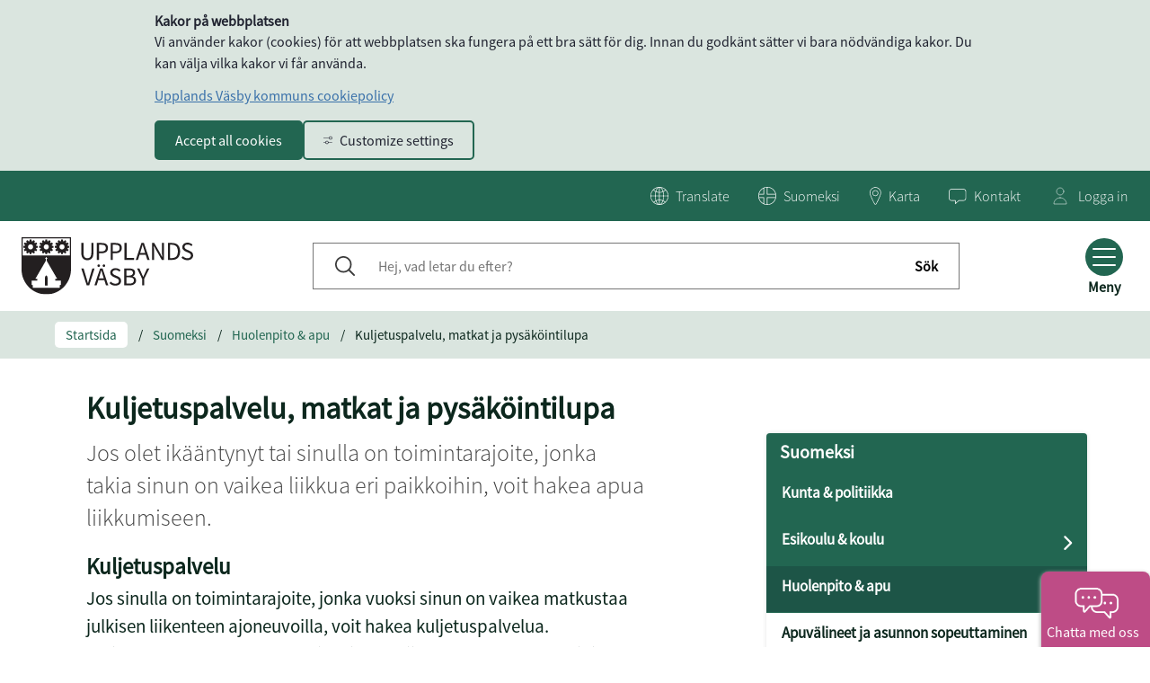

--- FILE ---
content_type: text/html;charset=UTF-8
request_url: https://upplandsvasby.se/ovrigt/suomeksi/huolenpito--apu/kuljetuspalvelu-matkat-ja-pysakointilupa
body_size: 22433
content:
<!DOCTYPE html>
<html lang="fi" class="sv-no-js sv-template-undersida">
<head>
   <meta charset="UTF-8">
   <script nonce="d4954920-f7b5-11f0-8e2d-e189b658db81">(function(c){c.add('sv-js');c.remove('sv-no-js');})(document.documentElement.classList)</script>
   <title>Kuljetuspalvelu, matkat ja pysäköintilupa - Upplands Väsby kommun</title>
   <link rel="preload" href="/sitevision/system-resource/c00923bc622e7544771445e63dbba34efb653741070d9a2514baa3dc92786c9c/js/jquery.js" as="script">
   <link rel="preload" href="/sitevision/system-resource/c00923bc622e7544771445e63dbba34efb653741070d9a2514baa3dc92786c9c/envision/envision.js" as="script">
   <link rel="preload" href="/sitevision/system-resource/c00923bc622e7544771445e63dbba34efb653741070d9a2514baa3dc92786c9c/js/utils.js" as="script">
   <link rel="preload" href="/sitevision/system-resource/c00923bc622e7544771445e63dbba34efb653741070d9a2514baa3dc92786c9c/js/portlets.js" as="script">
               <meta name="google-site-verification" content="ws2ZC2m4EclEuFH7WYe5qSY3MwA5mi0jq8HE8tJTDHE">
         <meta name="viewport" content="width=device-width, initial-scale=1, minimum-scale=1, shrink-to-fit=no">
   <meta name="dcterms.identifier" content="https://www.upplandsvasby.se">
   <meta name="dcterms.language" content="fi">
   <meta name="dcterms.format" content="text/html">
   <meta name="dcterms.type" content="text">
   <link rel="canonical" href="https://www.upplandsvasby.se/ovrigt/suomeksi/huolenpito--apu/kuljetuspalvelu-matkat-ja-pysakointilupa">
   <link rel="stylesheet" type="text/css" href="/2.7259be611569255277f11d2d/1768957848052/sitevision-responsive-grids.css">
   <link rel="stylesheet" type="text/css" href="/2.7259be611569255277f11d2d/1768957950972/sitevision-spacing.css">
   
      <link rel="stylesheet" type="text/css" href="/2.7259be611569255277f11d2d/auto/1769012442756/SiteVision.css">
      <link rel="stylesheet" type="text/css" href="/2.7259be611569255277f11d2d/0/1550/print/SiteVision.css">
   <link rel="stylesheet" type="text/css" href="/sitevision/system-resource/c00923bc622e7544771445e63dbba34efb653741070d9a2514baa3dc92786c9c/css/portlets.css">
   <link rel="stylesheet" type="text/css" href="/sitevision/system-resource/c00923bc622e7544771445e63dbba34efb653741070d9a2514baa3dc92786c9c/envision/envision.css">

      <link rel="stylesheet" type="text/css" href="/2.7259be611569255277f11d2d/91.433d6ef615ca4bffb1a9ae/1768957954499/0/sv-template-asset.css">
         <link rel="stylesheet" type="text/css" href="/webapp-resource/4.4b428aa8167a9516bdad5c1/360.7d4eee6f17c803bb324c78/1636470865009/webapp-assets.css">
      <link rel="stylesheet" type="text/css" href="/webapp-resource/4.4b428aa8167a9516bdad5c1/360.34cf5ac118b1c9d245a1835/1701443714863/webapp-assets.css">
      <link rel="stylesheet" type="text/css" href="/webapp-resource/4.4b428aa8167a9516bdad5c1/360.66ce593c19b05d40f29203f/1768240313335/webapp-assets.css">
      <link rel="stylesheet" type="text/css" href="/webapp-resource/4.4b428aa8167a9516bdad5c1/360.71a50247198c4ddff7f19c/1756122794576/webapp-assets.css">
      <script nonce="d4954920-f7b5-11f0-8e2d-e189b658db81">!function(t,e){t=t||"docReady",e=e||window;var n=[],o=!1,c=!1;function d(){if(!o){o=!0;for(var t=0;t<n.length;t++)try{n[t].fn.call(window,n[t].ctx)}catch(t){console&&console.error(t)}n=[]}}function a(){"complete"===document.readyState&&d()}e[t]=function(t,e){if("function"!=typeof t)throw new TypeError("callback for docReady(fn) must be a function");o?setTimeout(function(){t(e)},1):(n.push({fn:t,ctx:e}),"complete"===document.readyState?setTimeout(d,1):c||(document.addEventListener?(document.addEventListener("DOMContentLoaded",d,!1),window.addEventListener("load",d,!1)):(document.attachEvent("onreadystatechange",a),window.attachEvent("onload",d)),c=!0))}}("svDocReady",window);</script>
      <script src="/sitevision/system-resource/c00923bc622e7544771445e63dbba34efb653741070d9a2514baa3dc92786c9c/js/jquery.js"></script>
      <script src="/2.7259be611569255277f11d2d/91.433d6ef615ca4bffb1a9ae/1768957954605/HEAD/0/sv-template-asset.js"></script>
   <link href="/webdav/files/System/resources/graphics/favicon.png" rel="shortcut icon" type="image/x-icon">
   <meta name="theme-color" content="#58aac8">
   <noscript>
	<link rel="stylesheet" type="text/css" href="/webdav/files/System/css/noscript.css">
</noscript>
   <!-- <link rel="stylesheet" type="text/css" href="/webdav/files/System/css/main.css"> -->

   








<meta name="description"					content="Jos olet ikääntynyt tai sinulla on toimintarajoite, jonka takia sinun on vaikea liikkua eri paikkoihin, voit hakea apua liikkumiseen." />
<meta name="keywords"   					content="Upplands Väsby, Kommun, Upplands Väsby kommun,Väsby" />

<!-- Twitter -->
<meta name="twitter:title" 				content="Kuljetuspalvelu, matkat ja pysäköintilupa" />
<meta name="twitter:description" 	content="Jos olet ikääntynyt tai sinulla on toimintarajoite, jonka takia sinun on vaikea liikkua eri paikkoihin, voit hakea apua liikkumiseen." />
<meta name="twitter:image" 				content="" />

<!-- Facebook -->
<meta property="og:title"         content="Kuljetuspalvelu, matkat ja pysäköintilupa" />
<meta property="og:description"   content="Jos olet ikääntynyt tai sinulla on toimintarajoite, jonka takia sinun on vaikea liikkua eri paikkoihin, voit hakea apua liikkumiseen." />
<meta property="og:image"         content="" />
   


   <meta name="referrer" content="no-referrer">


   <script nonce="d4954920-f7b5-11f0-8e2d-e189b658db81">
      window.sv = window.sv || {};
      sv.UNSAFE_MAY_CHANGE_AT_ANY_GIVEN_TIME_webAppExternals = {};
      sv.PageContext = {
      pageId: '4.4b428aa8167a9516bdad5c1',
      siteId: '2.7259be611569255277f11d2d',
      userIdentityId: '',
      userIdentityReadTimeout: 0,
      userLocale: 'fi',
      dev: false,
      csrfToken: '',
      html5: true,
      useServerSideEvents: false,
      nodeIsReadOnly: false
      };
   </script>
      <script nonce="d4954920-f7b5-11f0-8e2d-e189b658db81">!function(){"use strict";var t,n={},e={},i={};function r(t){return n[t]=n[t]||{instances:[],modules:{},bundle:{}},n[t]}document.querySelector("html").classList.add("js");var s={registerBootstrapData:function(t,n,i,r,s){var a,o=e[t];o||(o=e[t]={}),(a=o[i])||(a=o[i]={}),a[n]={subComponents:r,options:s}},registerInitialState:function(t,n){i[t]=n},registerApp:function(n){var e=n.applicationId,i=r(e);if(t){var s={};s[e]=i,s[e].instances=[n],t.start(s)}else i.instances.push(n)},registerModule:function(t){r(t.applicationId).modules[t.path]=t},registerBundle:function(t){r(t.applicationId).bundle=t.bundle},getRegistry:function(){return n},setAppStarter:function(n){t=n},getBootstrapData:function(t){return e[t]},getInitialState:function(t){return i[t]}};window.AppRegistry=s}();</script>
</head>
<body class=" sv-responsive  env-m-around--0">
<div  id="svid10_34cf5ac118b1c9d245a180c" class="sv-layout"><div class="sv-custom-module sv-fontAwesomeFree sv-skip-spacer sv-template-portlet
" id="svid12_34cf5ac118b1c9d245a1840"><div id="FontAwesomeFree"><!-- Font Awesome Free --></div><div data-cid="62d81ab6-5da0-1bdd-7dba-2b95864988da"><!-- 
    Font Awesome Free for SiteVision
    Version: 6.1.3
    App: fontAwesomeFree
--></div><script nonce="d4954920-f7b5-11f0-8e2d-e189b658db81">AppRegistry.registerBootstrapData('12.34cf5ac118b1c9d245a1840','62d81ab6-5da0-1bdd-7dba-2b95864988da','main',[],undefined);</script><script nonce="d4954920-f7b5-11f0-8e2d-e189b658db81">AppRegistry.registerInitialState('12.34cf5ac118b1c9d245a1840',{"appVersion":"6.1.3","appIdentifier":"fontAwesomeFree","route":"/"});</script>
<script nonce="d4954920-f7b5-11f0-8e2d-e189b658db81">AppRegistry.registerApp({applicationId:'fontAwesomeFree|6.1.3',htmlElementId:'svid12_34cf5ac118b1c9d245a1840',route:'/',portletId:'12.34cf5ac118b1c9d245a1840',locale:'fi',defaultLocale:'en',webAppId:'fontAwesomeFree',webAppVersion:'6.1.3',webAppAopId:'360.34cf5ac118b1c9d245a1835',webAppImportTime:'1701443714863',requiredLibs:{},childComponentStateExtractionStrategy:'BY_ID'});</script></div>
<div class="sv-vertical sv-layout sol-uvk sv-template-layout" id="svid10_34cf5ac118b1c9d245a180d"><div id="svid94_34cf5ac118b1c9d245a17dc"><div role="navigation" aria-label="Gå till innehåll" class="sv-html-portlet sv-portlet sv-skip-spacer sv-template-portlet
" id="svid12_36dfc81818c45ebba722903"><div id="HTMLconjumptocontent"><!-- HTML - .con-jump-to-content --></div><div class="con-jump-to-content">
   <a href="#page_content" >
      Gå till innehåll
   </a>
</div></div>
<div class="sv-custom-module sv-marketplace-sitevision-cookie-consent sv-template-portlet
" id="svid12_34cf5ac118b1c9d245a17dd"><div id="Cookiebanner"><!-- Cookie-banner --></div><div data-cid="12.34cf5ac118b1c9d245a17dd"></div><script nonce="d4954920-f7b5-11f0-8e2d-e189b658db81" >AppRegistry.registerBootstrapData('12.34cf5ac118b1c9d245a17dd','12.34cf5ac118b1c9d245a17dd','AGNOSTIC_RENDERER');</script><script nonce="d4954920-f7b5-11f0-8e2d-e189b658db81">AppRegistry.registerInitialState('12.34cf5ac118b1c9d245a17dd',{"settings":{"displayType":"bannerTop","message":"Vi använder kakor (cookies) för att webbplatsen ska fungera på ett bra sätt för dig. Innan du godkänt sätter vi bara nödvändiga kakor. Du kan välja vilka kakor vi får använda.","settingsSubTitle":"","cookiePolicyUri":"/ovrigt/om-webbplatsen/om-cookies","title":"Kakor på webbplatsen","cookiePolicyLinkText":"Upplands Väsby kommuns cookiepolicy","usePolicyPage":true,"manageButtonText":"Hantera cookies","buttonType":"acceptAll","openLinkInNewTab":false,"usePiwikPro":false},"categories":[{"id":"necessary","title":"Nödvändiga cookies","description":"Gör att våra tjänster är säkra och fungerar som de ska. Därför går de inte att inaktivera.","hasConsent":true},{"id":"analytics","title":"Analytiska cookies","description":"Ger oss information om hur vår webbplats används som gör att vi kan underhålla, driva och förbättra användarupplevelsen.","hasConsent":false,"cookies":["_pk_id","_pk_ses","___vizzit"]}],"displayOptions":{"consentOpen":true,"settingsOpen":false},"baseHeadingLevel":2,"customButtonTexts":{"acceptAllCookies":"","acceptNecessaryCookies":"","settings":"","saveAndAccept":""},"useCustomButtonTexts":false});</script>
<script nonce="d4954920-f7b5-11f0-8e2d-e189b658db81">AppRegistry.registerApp({applicationId:'marketplace.sitevision.cookie-consent|1.11.8',htmlElementId:'svid12_34cf5ac118b1c9d245a17dd',route:'/',portletId:'12.34cf5ac118b1c9d245a17dd',locale:'fi',defaultLocale:'en',webAppId:'marketplace.sitevision.cookie-consent',webAppVersion:'1.11.8',webAppAopId:'360.66ce593c19b05d40f29203f',webAppImportTime:'1768240313335',requiredLibs:{"react":"18.3.1"},childComponentStateExtractionStrategy:'BY_ID'});</script></div>
<div class="sv-script-portlet sv-portlet sv-template-portlet
" id="svid12_34cf5ac118b1c9d245a17df"><div id="Metadata"><!-- Metadata --></div></div>
<div role="complementary" aria-label="Krisinformation" class="sv-vertical sv-layout sv-template-layout" id="svid10_34cf5ac118b1c9d245a17e0"><div class="sv-script-portlet sv-portlet sv-skip-spacer sv-template-portlet
" id="svid12_34cf5ac118b1c9d245a17e1"><div id="KrismeddelandeSkript"><!-- Krismeddelande - Skript --></div>



</div>
<div class="sv-fluid-grid sv-grid-main sv-layout sv-template-layout" id="svid10_34cf5ac118b1c9d245a17e2"></div>
</div>
<header aria-label="Huvudnavigering för mobil" class="sv-vertical sv-layout sv-visible-sv-bp-991 sol-header sv-template-layout" id="svid10_34cf5ac118b1c9d245a17e3"><div class="sv-vertical sv-layout sv-skip-spacer sv-template-layout" id="svid10_34cf5ac118b1c9d245a17e4"><div class="sv-searchform-portlet sv-portlet sv-skip-spacer sv-template-portlet
" id="svid12_34cf5ac118b1c9d245a17e5"><div id="Sokruta"><!-- Sökruta --></div>


                                      
<script nonce="d4954920-f7b5-11f0-8e2d-e189b658db81">
svDocReady(function() {
   // Queries server for a suggestion list and shows it below the search field
   $svjq("#search12_34cf5ac118b1c9d245a17e5").svAutoComplete({
      source: "/4.4b428aa8167a9516bdad5c1/12.34cf5ac118b1c9d245a17e5.json?state=autoComplete",
      minLength: 2,
      delay: 200,
      selectedValueContainerId: ""
   });
   // Backwards compatibility for custom templates
   $svjq("#search12_34cf5ac118b1c9d245a17e5").on('focusin', function() {
      if ($svjq("#search12_34cf5ac118b1c9d245a17e5").val() == "Hej, vad letar du efter?") {
         $svjq("#search12_34cf5ac118b1c9d245a17e5").val("");
         return false;
      }
   });
   // Submit, blocks empty and placeholder queries
   $svjq("#search12_34cf5ac118b1c9d245a17e5button").on('click', function() {
      const qry = $svjq("#search12_34cf5ac118b1c9d245a17e5").val();
      if (qry == "" || qry == "Hej, vad letar du efter?") {
         return false;
      }
   });
   // Invokes the search button if user presses the enter key (needed in IE)
   $svjq("#search12_34cf5ac118b1c9d245a17e5").on('keypress', function(e) {
      if (e.which == 13) {
         $svjq("#search12_34cf5ac118b1c9d245a17e5button").trigger('focus').trigger('click');
         return false;
      }
   });
});
</script>


<div class="sol-top-search">
   <form method="get" action="/ovrigt/sok" class="sol-top-search-field sol-no-margin" role="search">
      <div>
        <input id="search12_34cf5ac118b1c9d245a17e5" type="search" name="query" placeholder="Hej, vad letar du efter?"/>     
        <button id="search12_34cf5ac118b1c9d245a17e5button" type="submit" name="submitButton">
         <span class="search-icon"></span>
         <span class="search-label">Sök</span>
        </button>
      </div>  
      <button class="sr-only sol-top-search-close sol-js-toggle-search" type=button>Stäng</button>     
   </form>   
</div>
</div>
</div>
<div class="sv-fluid-grid sv-grid-main sv-layout sv-template-layout" id="svid10_34cf5ac118b1c9d245a17e6"><div class="sv-vertical sv-layout sol-top con-tool-menu-wrapper sv-skip-spacer sv-template-layout" id="svid10_34cf5ac118b1c9d245a17e7"><div class="sv-script-portlet sv-portlet sv-skip-spacer sv-template-portlet
" id="svid12_34cf5ac118b1c9d245a17e8"><div id="ToolmenuSkript"><!-- Tool menu - Skript --></div><a class="sol-top-logo" href='/' title="Startsida" accesskey="1">
            <img alt="Logo" src="/images/18.5b8b3897193799f8ea0cf2/1735895235262/Upplands-Vasby-logotyp-svart.svg">
    </a>
<nav class="sol-tool-nav">
    <a class="sol-to-content sol-tool-nav-item" href="#page_content" accesskey="s">Till innehållet</a>

   

    <div class="sol-tool-nav-item sol-tool-nav-item__lang">
        <button class="sol-js-show-box" aria-expanded="false">
            <span class="sol-icon sol-icon--lang sol-tool-nav-item__icon" aria-hidden="true"></span>
            <span lang="en" class="sol-tool-nav-item__text">Language</span>
        </button>
        <div class="sol-tool-nav-box sol-hidden sol-tool-nav-box-translate" aria-hidden="true">
            <div class="sol-tool-nav-box-translate-disclaimer">
				Use Google to translate. Please be aware that Upplands Väsby kommun cannot take responsibility for the accuracy of the translation.
			</div>
            <a class="sol-tool-nav-box-translate-link" href="">Google Translate</a>
            <button class="sol-js-close-box sol-close"><i class="fa fa-times"></i><span
                    lang="en" class="sr-only">Close language</span></button>
        </div>
    </div>

                        <div class="sol-tool-nav-item sol-tool-nav-item__lang">
                <a href="/ovrigt/suomeksi">
                    <span class="sol-icon sol-icon--finnish sol-tool-nav-item__icon" aria-hidden="true"></span>
                    <span lang="fi" class="sol-tool-nav-item__text">Suomi</span>
                </a>
            </div>
            
            <div class="sol-tool-nav-item sol-tool-nav-item__map">
            <a href="http://vasbykartan.upplandsvasby.se/spatialmap?selectorgroups=histkartorto&amp;mapext=139754.3%206597196.6%20152042.3%206603443&amp;layers=theme-gwc_kommunkarta_allt&amp;mapheight=981&amp;mapwidth=1925&amp;profile=upplandsvasby-extern" aria-expanded="false">
                <span class="sol-icon sol-icon--map sol-tool-nav-item__icon" aria-hidden="true"></span>
                <span class="sol-tool-nav-item__text">Karta</span>
            </a>
        </div>
                <div class="sol-tool-nav-item sol-tool-nav-item__contact">
            <a href="/kontakt" aria-expanded="false">
                <span class="sol-icon sol-icon--contact sol-tool-nav-item__icon" aria-hidden="true"></span>
                <span class="sol-tool-nav-item__text">Kontakt</span>
            </a>
        </div>
    
    </nav>
<script type="text/javascript">

    (function ($) {
        var Screen = SolUtils.responsivity;

        var getScrollBarWidth = function getScrollBarWidth() {
            var inner = document.createElement('p');
            inner.style.width = "100%";
            inner.style.height = "200px";

            var outer = document.createElement('div');
            outer.style.position = "absolute";
            outer.style.top = "0px";
            outer.style.left = "0px";
            outer.style.visibility = "hidden";
            outer.style.width = "200px";
            outer.style.height = "150px";
            outer.style.overflow = "hidden";
            outer.appendChild(inner);

            document.body.appendChild(outer);
            var w1 = inner.offsetWidth;
            outer.style.overflow = 'scroll';
            var w2 = inner.offsetWidth;
            if (w1 == w2) w2 = outer.clientWidth;

            document.body.removeChild(outer);

            return (w1 - w2);
        };

        var scrollBarWidth = getScrollBarWidth();
        var calcCookieBarHeight = function calcCookieBarHeight() {
            var calcCookieTopPadding = function calcCookiePadding() {
                var cookie_message = $('.sol-cookie-message');
                return parseInt($('.sol-cookie-message').css('padding-top'));
            }
            var cookie_message = $('.sol-cookie-message');
            if (localStorage.getItem('solAcceptCookie')) {
                return 0;
            }
            return $('.sol-cookie-message').height() + (calcCookieTopPadding() * 2);
        };

        var calcCrisisMessageHeight = function calcCrisisMessageHeight() {
            var crisis_message = $('.sol-crisis-container');
            if (crisis_message.length) {
                var crisis_message_height = crisis_message.height();
            }
            return crisis_message_height || 0;
        };

        var setSlideMenuHeight = function setSlideMenuHeight() {
            var cookie_bar_height = calcCookieBarHeight();
            var crisis_message_height = calcCrisisMessageHeight();
            var slide_menu_height = $(window).height() - cookie_bar_height - crisis_message_height;
            $('.sol-slide-menu-container').css('height', slide_menu_height);
        }
        var setSlideMenuPosition = function setSlideMenuPosition() {
            var slide_menu = $('.sol-slide-menu-container');
            var scrollBarWidth = getScrollBarWidth();
            if (scrollBarWidth) {
                slide_menu.css('right', -scrollBarWidth + 'px')
            } else {
                slide_menu.css('right', '');
            }
        }
        /*var setHeaderPosition = function setHeaderPosition() {
            var position = calcCookieBarHeight() != 0 ? calcCookieBarHeight() + 'px' : 0;
            $('.sol-header').css('top', position);
        }*/
        $(document).ready(function () {
            setSlideMenuHeight();
            setSlideMenuPosition();
            var slide_menu = $('.sol-slide-menu-container');
            var desktop_slide_toggle_btn = $('.sol-hamburger-wrapper--desktop');


            desktop_slide_toggle_btn.on('click', function () {
                setSlideMenuHeight();
                desktop_slide_toggle_btn.attr('aria-expanded', desktop_slide_toggle_btn.attr('aria-expanded') === 'true' ? 'false' : 'true');
                slide_menu.toggleClass('sol-active');
                $('body').toggleClass('no-scroll');
                $('.sol-hamburger-wrapper--desktop .sol-hamburger').toggleClass('sol-active');

                if ($('body').css('paddingRight') !== "0px") {
                    $('body').css('paddingRight', '');
                } else {
                    $('body').css('paddingRight', scrollBarWidth + 'px');
                }

                if (slide_menu.hasClass('sol-active')) {
                    $('.sol-hamburger-wrapper--desktop .sol-hamburger-text').text('Stäng');
                    slide_menu.css('visibility', 'visible');
                } else {
                    setTimeout(function () {
                            $svjq('.sol-hamburger-wrapper--desktop .sol-hamburger-text').text('Meny');
                        slide_menu.css('visibility', 'hidden');
                    }, 100)
                }
            })

            //Sök
            var search_button = $("#sol-main-search-btn");
            $('.sol-top-search').attr('aria-hidden', 'true');
            $(".sol-top-search").insertBefore(search_button);
            var topSearchElem = $('.sol-top-search:not(.sol-top-search-start)');
            var navItems = $('.sol-tool-nav-item:not(.sol-tool-nav-item__search)');
        
            function closeOpenItems() {
                topSearchElem.hide();
                topSearchElem.removeClass("sol-active");
                setTimeout(function () {
                    search_button.fadeIn(200);
                    navItems.fadeIn(200);
                }, 100);
            }

            function toggleSearch() {
                if (topSearchElem.hasClass('sol-active')) {
                    topSearchElem.hide();
                    setTimeout(function () {
                        search_button.fadeIn(200);
                        navItems.fadeIn(100);
                        topSearchElem.toggleClass('sol-active').toggleAttr('aria-hidden', 'false', 'true');
                    }, 100);
                }
                else {
                    navItems.fadeOut(200);
                    search_button.fadeOut(200);
                    setTimeout(function () {
                        topSearchElem.fadeIn(200);
                        topSearchElem.toggleClass('sol-active').toggleAttr('aria-hidden', 'false', 'true');
                        topSearchElem.find('input[type=search]').focus();          
                    }, 200);
                }
            }

            $('#sol-main-search-btn').click(function () {
                toggleSearch();
            });
            $(document).keyup(function (e) {
                if (e.which == 27 && topSearchElem.hasClass('sol-active')) toggleSearch();
            });

            //Boxar
            var toggleBox = function (box) {
                box.fadeToggle(200).toggleAttr('aria-hidden', 'false', 'true');
            };

            $('.sol-js-show-box').click(function () {
                var item = $(this).parents('.sol-tool-nav-item');
                toggleBox(item.find('.sol-tool-nav-box'));
            });
            $('.sol-js-close-box').click(function () {
                var item = $(this).parents('.sol-tool-nav-item');
                toggleBox(item.find('.sol-tool-nav-box'));
                item.find('> button').toggleAttr('aria-expanded', 'true', 'false');
            });
            // Translate
            $svjq('.sol-tool-nav-box-translate-link').attr('href', 'https://translate.google.com/translate?hl=en&sl=sv&tl=en&u=' + window.location.href)
            $svjq('.sol-tool-nav-box-translate').removeClass('sol-visibility-hidden').hide();
        });
    })(jQuery);

    function googleTranslateElementInit () {
        new google.translate.TranslateElement({pageLanguage: 'sv', autoDisplay: false}, 'google_translate_element');
    };
</script>
</div>
<div class="sv-script-portlet sv-portlet sv-template-portlet
 c9526"  id="svid12_11ea930419a75a29e903bf"><div id="Loggainknapp"><!-- Logga in-knapp --></div>    <div class="sol-tool-nav sol-tool-nav--login">
        <div class="sol-tool-nav-item sol-tool-nav-item__login">
            <a href="/ovrigt/logga-in">
                <span class="sol-icon sol-icon--user sol-tool-nav-item__icon"></span>
                <span class="sol-tool-nav-item__text">Logga in</span>
                <span class="sol-hidden rs-only">Gå till inloggningssidan för mina sidor</span>
            </a>
        </div>
    </div>
</div>
</div>
</div>
<div class="sv-script-portlet sv-portlet sv-template-portlet
" id="svid12_34cf5ac118b1c9d245a17e9"><div id="SokknappSkript"><!-- Sökknapp - Skript --></div><div class="sol-tool-nav-item sol-tool-nav-item__search">
   <button id="sol-main-search-btn" class="sol-js-toggle-search" aria-expanded="false" accesskey="4">
      <span class="sol-tool-nav-item__search__icon"></span>
      <span class="sol-tool-nav-item__search__text">Sök</span>
   </button>
</div></div>
<div class="sv-vertical sv-layout sol-mobile-header-wrapper sv-template-layout" id="svid10_34cf5ac118b1c9d245a17ea"><div class="sv-script-portlet sv-portlet sv-skip-spacer sv-template-portlet
" id="svid12_34cf5ac118b1c9d245a17eb"><div id="MobileheaderSkript"><!-- Mobile header - Skript --></div><div class="sol-mobile-header">
    <div>
        <div class="sol-mobile-header__left">
            <a href="/" title="Hem">
                                    <img alt="Logo" class="sol-mobile-logo" src="/images/18.5b8b3897193799f8ea0cf2/1735895235262/Upplands-Vasby-logotyp-svart.svg">
                            </a>
        </div>
        <div class="sol-mobile-header__right">

            <!-- Sökruta -->
            <form method="get" action="/ovrigt/sok" class="sol-mobile-search-form sol-no-margin">
                <div>
                    <input type="search" name="query" aria-label="Sök på webbplatsen" placeholder="Hej vad letar du efter?"/>
                    <button type="submit" name="submitButton">
                        <span class="search-icon"></span>
                        <span class="sr-only">Sök</span>
                    </button>
                </div>
            </form>

            <!--  Sökknapp -->
            <button id="sol-mobile-search-btn" class="sol-mobile-search-btn sol-js-toggle-search c9082" aria-expanded="false"
                    accesskey="4" >
                <span class="sol-mobile-search-btn__icon"></span>
                <span class="sol-mobile-search-btn__text">Sök</span>
            </button>

            <!--  Burgareknapp -->
            <button class="sol-hamburger-wrapper sol-js-toggle-menu" aria-expanded="false">
			<span class="sol-hamburger">
				<span class="sol-hamburger-top"></span>
				<span class="sol-hamburger-middle"></span>
				<span class="sol-hamburger-bottom"></span>
			</span>
                <span class="sol-hamburger-text">Meny</span>
            </button>
        </div>
    </div>
</div>

<script type="text/javascript">
    (function ($) {
        // Moduler
        var responsivity = SolUtils.responsivity;

        var calcCookieTopPadding = function calcCookiePadding() {
            var cookie_message = $('.sol-cookie-message');
            return parseInt($('.sol-cookie-message').css('padding-top'));
        }
        var calcCookieBarHeight = function calcCookieBarHeight() {
            var cookie_message = $('.sol-cookie-message');
            if (localStorage.getItem('solAcceptCookie')) {
                return 0;
            }
            return $('.sol-cookie-message').height() + (calcCookieTopPadding() * 2);
        };

        var calcCrisisMessageHeight = function calcCrisisMessageHeight() {
            var calcCrisisMessageVerticalPadding = function calcCookiePadding() {
                return parseInt($('.sol-cookie-message').css('padding-top')) + parseInt($('.sol-cookie-message').css('padding-bottom'));
            }
            var crisis_message = $('.sol-crisis-container');
            if (crisis_message.length) {
                var crisis_message_height = crisis_message.height();
            }
            return crisis_message_height || 0;
        };

        var setMenuTopPosition = function calcTabletTopPosition() {
            var cookie_height = calcCookieBarHeight();
            var crisis_height = calcCrisisMessageHeight();
            var tool_nav_height = 45;

            if (responsivity.isTablet()) {
                $('.sol-mobile-menu-container').css('top', cookie_height + crisis_height + tool_nav_height + 'px');
            }
        }

        var setMenuHeight = function setMenuHeight() {
            if (responsivity.isTablet()) {
                var cookie_height = calcCookieBarHeight();
                var crisis_height = calcCrisisMessageHeight();
                var tool_nav_height = 45;

                var menu_height = $(window).height() - crisis_height - cookie_height - tool_nav_height;
                $('.sol-mobile-menu-container').css('min-height', menu_height + 'px');
            }
        }


        function isMenuEl(event) {
            if ($(event.target).closest(".sol-mobile-menu-container").length > 0) return true;
            return false;
        }

        function isSearchBtn(event) {
            if ($(event.target).closest(".sol-mobile-search-btn").length > 0) return true;
            return false;
        }

        function isSearchForm(event) {
            if ($(event.target).closest(".sol-mobile-search-form").length > 0) return true;
            return false;
        }

        function isMenuBtn(event) {
            if ($(event.target).closest(".sol-hamburger-wrapper").length > 0) return true;
            if ($(event.target).closest(".sol-hamburger-wrapper").length > 0) return true;
            return false;
        }

        function turnOnBlockMode() {
            $('body').addClass('block_mode');
            $('html').addClass('block_mode');
        }

        function turnOffBlockMode() {
            $('body').removeClass('block_mode');
            $('html').removeClass('block_mode');
        }

        $(document).ready(function () {
          // Test
            setMenuTopPosition();
            setMenuHeight();
            if (calcCookieBarHeight()) {
                $('body').addClass('cookie-visible');
            }
            var mobile_search_btn = $("#sol-mobile-search-btn");
            var mobile_search_form = $("#sol-mobile-search-form");
            //var body_overlay = $("<div class='sol-body-overlay'></div>");
            var body_overlay_desktop = $("<div class='sol-body-overlay--desktop'></div>");
            var body_overlay_tablet = $("<div class='sol-body-overlay--tablet'></div>");

            var body_padding_top = $("<div class='sol-body-padding-tablet'></div>");
            var overlay = $("<div class='sol-overlay'></div>");

            //$("body").prepend(body_overlay);
            $('.sol-slide-menu-wrapper').append(body_overlay_desktop)
            $('.sol-mobile-menu-wrapper').append(body_overlay_tablet);
            $("body").prepend(body_padding_top);
            $('.sol-mobile-header__left').prepend(overlay);
            $('.sol-top').prepend(overlay);

            $('.sol-js-toggle-menu').click(function () {
                setMenuTopPosition();
                //setMenuHeight();
                $('.sol-js-toggle-menu').toggleAttr('aria-expanded', 'true', 'false');
                $('.sol-js-toggle-menu').find('.sol-hamburger').toggleClass('sol-active');
                var menuContainer = $('.sol-mobile-menu-container');
                var window_height = $(window).height();
                var window_width = $(window).width();
                var containerHeight = 100;
                menuContainer.toggleClass('sol-active');
                if (responsivity.isTablet()) {
                    body_overlay_tablet.toggleClass('sol-active');
                    $('body').toggleClass('no-scroll');
                    mobile_search_btn.toggleClass('sol-hidden');
                    $('.sol-mobile-search-form').fadeOut(100);
                    setTimeout(function () {
                        $('.sol-mobile-logo').fadeIn(100);
                        $('.sol-top-logo-text').fadeIn(100);
                        $(".sol-mobile-search-btn").fadeIn(100);
                    }, 100)
                }
                if (menuContainer.hasClass('sol-active')) {
                    containerHeight = window_height - 120 - calcCookieBarHeight();
                    if (responsivity.isTablet()) {
                        menuContainer.css('visibility', 'visible');
                        menuContainer.css('opacity', '1');
                        mobile_search_btn.fadeOut(100);
                        mobile_search_form.fadeOut(100);
                        setTimeout(function () {
                            menuContainer.css('width', '445px');
                        }, 10)
                        $(this).find('.sol-hamburger-text').text('Stäng');
                        $(menuContainer).toggleAttr('aria-hidden', 'true', 'false');
                    }
                    else {
                        //menuContainer.css('visibility', 'visible');
                        //menuContainer.css('opacity', 1);
                        menuContainer.slideDown(300);
                        $(this).find('.sol-hamburger-text').text('Stäng');
                        $(menuContainer).toggleAttr('aria-hidden', 'true', 'false');
                        setTimeout(function () {
                            //menuContainer.css('min-height', containerHeight + 'px');
                        }, 5);
                        setTimeout(function () {
                            ;
                            //turnOnBlockMode()
                        }, 200);
                    }

                } else {
                    if (responsivity.isTablet()) {
                        menuContainer.css('width', '0');
                        mobile_search_btn.fadeIn(100);
                        $(this).find('.sol-hamburger-text').text('Meny');
                        setTimeout(function () {
                            menuContainer.css('visibility', 'hidden');
                            menuContainer.css('opacity', 0);
                        }, 150);
                    }
                    else {
                        //turnOffBlockMode()
                        menuContainer.slideUp(300);
                        $(this).find('.sol-hamburger-text').text('Meny');
                        //menuContainer.css('height', containerHeight + 'px');
                        setTimeout(function () {
                            //menuContainer.css('height', '');
                            //menuContainer.css('min-height', '');
                        }, 10);
                        setTimeout(function () {
                            //menuContainer.css('visibility', 'hidden');
                            //menuContainer.css('opacity', 0);
                        }, 150);
                    }

                }
            });

            // Search Toggling


            //if (responsivity.isSmartPhone() || responsivity.isTablet()) {
            mobile_search_btn.on('click', function () {
                $(this).fadeOut(100);
                if (responsivity.isSmartPhone()) {
                    $('.sol-mobile-logo').fadeOut(100);
                }
                $('.sol-top-logo-text').fadeOut(100);
                setTimeout(function () {
                    $('.sol-mobile-search-form').fadeIn(100);
                }, 100)
            })
            $('body').on('click', function (event) {
                var target = $(event.target);
                if (!target.is('#sol-mobile-search-btn') && !target.parents('#sol-mobile-search-btn').length && !target.is('.sol-mobile-search-form') && !target.closest(".sol-mobile-search-form").length > 0) {
                    $('.sol-mobile-search-form').fadeOut(100);
                    setTimeout(function () {
                        if (responsivity.isSmartPhone()) {
                            $('.sol-mobile-logo').fadeIn(100);
                        }
                        $('.sol-top-logo-text').fadeIn(100);
                        $(".sol-mobile-search-btn").fadeIn(100);
                    }, 100)
                }
            });
            //}
        })

    }(jQuery))
</script>
</div>
<div class="sv-custom-module sv-se-soleil-treeMenu sv-template-portlet
" id="svid12_34cf5ac118b1c9d245a17ec"><div id="Tradmeny"><!-- Trädmeny --></div>
<div id="app_mount_12_34cf5ac118b1c9d245a17ec"><nav aria-label="Huvudmeny">

<div><a class="sol-menu-toggle-button button-qsj75p" href="?open.12_34cf5ac118b1c9d245a17ec=true"><span class="sol-menu-toggle-hamburger override hamburger-4ny559"><span class="sol-menu-toggle-hamburger__top hamburger-4ny559"></span>
  <span class="sol-menu-toggle-hamburger__middle hamburger-4ny559"></span>
  <span class="sol-menu-toggle-hamburger__bottom hamburger-4ny559"></span></span>


    <span class="sol-menu-toggle-button__text">Meny</span></a>
  <div id="menu_12_34cf5ac118b1c9d245a17ec" aria-modal="true" role="dialog" aria-label="Huvudmeny"></div>
</div></nav></div>
<script data-id="app_meta_12_34cf5ac118b1c9d245a17ec" type="application/json">{"id":"12_34cf5ac118b1c9d245a17ec","isOffline":false,"isOnline":true,"baseRouteUri":"/appresource/4.4b428aa8167a9516bdad5c1/12.34cf5ac118b1c9d245a17ec","baseViewUri":"/ovrigt/suomeksi/huolenpito--apu/kuljetuspalvelu-matkat-ja-pysakointilupa?sv.target=12.34cf5ac118b1c9d245a17ec&sv.12.34cf5ac118b1c9d245a17ec.route=%2F","baseResourceUri":"/webapp-files/se.soleil.treeMenu/3.2.4"}</script>
<script data-id="app_props_12_34cf5ac118b1c9d245a17ec" type="application/json">{"items":[{"level":1,"id":"4.433d6ef615ca4bffb1ab67","displayName":"Förskola och skola","uri":"/forskola-och-skola","hasChildren":true,"isCurrent":false,"isExpanded":false,"nodeType":"sv:page","children":[]},{"level":1,"id":"4.433d6ef615ca4bffb1ab75","displayName":"Omsorg och hjälp","uri":"/omsorg-och-hjalp","hasChildren":true,"isCurrent":false,"isExpanded":false,"nodeType":"sv:page","children":[]},{"level":1,"id":"4.433d6ef615ca4bffb1a20ab","displayName":"Uppleva och göra","uri":"/uppleva-och-gora","hasChildren":true,"isCurrent":false,"isExpanded":false,"nodeType":"sv:page","children":[]},{"level":1,"id":"4.433d6ef615ca4bffb1a24f5","displayName":"Bygga, bo och miljö","uri":"/bygga-bo-och-miljo","hasChildren":true,"isCurrent":false,"isExpanded":false,"nodeType":"sv:page","children":[]},{"level":1,"id":"4.433d6ef615ca4bffb1a2f3f","displayName":"Trafik och resor","uri":"/trafik-och-resor","hasChildren":true,"isCurrent":false,"isExpanded":false,"nodeType":"sv:page","children":[]},{"level":1,"id":"4.433d6ef615ca4bffb1a31a8","displayName":"Jobb och företagande","uri":"/jobb-och-foretagande","hasChildren":true,"isCurrent":false,"isExpanded":false,"nodeType":"sv:page","children":[]},{"level":1,"id":"4.433d6ef615ca4bffb1a3628","displayName":"Kommun och politik","uri":"/kommun-och-politik","hasChildren":true,"isCurrent":false,"isExpanded":false,"nodeType":"sv:page","children":[]},{"level":1,"id":"4.4888d21515e5a932a77183","displayName":"Självservice och mina sidor","uri":"/sjalvservice-och-mina-sidor","hasChildren":true,"isCurrent":false,"isExpanded":false,"nodeType":"sv:page","children":[]},{"level":1,"id":"4.433d6ef615ca4bffb1afa0","displayName":"Kontakt","uri":"/kontakt","hasChildren":true,"isCurrent":false,"isExpanded":false,"nodeType":"sv:page","children":[]}],"rootPage":false,"isOpen":false,"config":{"showRoot":false,"showRootAsLink":true,"label":"Huvudmeny","isExpandable":true,"isOverlay":true,"iconMinimized":"fal fa-chevron-right","iconExpanded":"fal fa-chevron-down","expandText":"Subpages for","closeText":"Close menu","excludeSelector":null,"useDefaultTheme":false,"button":{"textOpen":"Stäng","textClosed":"Meny","textSrOnly":false,"iconOpen":null,"iconClosed":null}}}</script>
<script 
  src="/webapp-files/se.soleil.treeMenu/3.2.4/client/index.js?1636470865009"  
  data-app-id="12_34cf5ac118b1c9d245a17ec" 
   
  defer>
</script>
<script nonce="d4954920-f7b5-11f0-8e2d-e189b658db81">AppRegistry.registerApp({applicationId:'se.soleil.treeMenu|3.2.4',htmlElementId:'svid12_34cf5ac118b1c9d245a17ec',route:'/',portletId:'12.34cf5ac118b1c9d245a17ec',locale:'fi',defaultLocale:'en',webAppId:'se.soleil.treeMenu',webAppVersion:'3.2.4',webAppAopId:'360.7d4eee6f17c803bb324c78',webAppImportTime:'1636470865009',requiredLibs:{},childComponentStateExtractionStrategy:'BY_ID'});</script></div>
</div>
</header>
<header aria-label="Huvudnavigering för desktop" class="sv-vertical sv-layout sv-hide-sv-bp-991 sv-visible-sv-bp-992 sv-template-layout" id="svid10_36dfc81818c45ebba724ca"><div class="sv-vertical sv-layout con-padding sv-skip-spacer sv-template-layout c9298"  id="svid10_36dfc81818c45ebba724cb"><div class="sv-fixed-fluid-grid sv-grid-main sv-layout sv-skip-spacer sv-template-layout" id="svid10_36dfc81818c45ebba724d5"><div class="sv-vertical sv-layout con-tool-menu-wrapper sv-skip-spacer sv-template-layout" id="svid10_36dfc81818c45ebba724d7"><div class="sv-script-portlet sv-portlet sv-skip-spacer sv-template-portlet
" id="svid12_36dfc81818c45ebba724f5"><div id="ToolmenuSkript-0"><!-- Tool menu - Skript --></div><nav class="sol-tool-nav" aria-label="Verktygsfält">

    <div class="sol-tool-nav-item sol-tool-nav-item__lang">
        <!--<a href="#language" class="sol-js-show-box" aria-expanded="false">
            <span class="sol-icon sol-icon--lang sol-tool-nav-item__icon" aria-hidden="true"></span>
            <span lang="en" class="sol-tool-nav-item__text">Language</span>
        </a>-->
        <a href="https://www.upplandsvasby.se/ovrigt/translate">
            <span class="sol-icon sol-icon--lang sol-tool-nav-item__icon" aria-hidden="true"></span>
            <span lang="en" class="sol-tool-nav-item__text">Translate</span>
        </a>
        <div class="sol-tool-nav-box sol-hidden sol-tool-nav-box-translate" aria-hidden="true">
            <div class="sol-tool-nav-box-translate-disclaimer">
				Use Google to translate. Please be aware that Upplands Väsby kommun cannot take responsibility for the accuracy of the translation.
			</div>
            <a class="sol-tool-nav-box-translate-link" href="">Google Translate</a>
            <button class="sol-js-close-box sol-close"><i class="fa fa-times"></i><span
                    lang="en" class="sr-only">Close language</span></button>
        </div>
    </div>

                        <div class="sol-tool-nav-item sol-tool-nav-item__lang">
                <a href="/ovrigt/suomeksi">
                    <span class="sol-icon sol-icon--finnish sol-tool-nav-item__icon" aria-hidden="true"></span>
                    <span lang="fi" class="sol-tool-nav-item__text">Suomeksi</span>
                </a>
            </div>
            
            <div class="sol-tool-nav-item sol-tool-nav-item__map">
            <a href="http://vasbykartan.upplandsvasby.se/spatialmap?selectorgroups=histkartorto&amp;mapext=139754.3%206597196.6%20152042.3%206603443&amp;layers=theme-gwc_kommunkarta_allt&amp;mapheight=981&amp;mapwidth=1925&amp;profile=upplandsvasby-extern" aria-expanded="false">
                <span class="sol-icon sol-icon--map sol-tool-nav-item__icon" aria-hidden="true"></span>
                <span class="sol-tool-nav-item__text">Karta</span>
            </a>
        </div>
                <div class="sol-tool-nav-item sol-tool-nav-item__contact">
            <a href="/kontakt" aria-expanded="false">
                <span class="sol-icon sol-icon--contact sol-tool-nav-item__icon" aria-hidden="true"></span>
                <span class="sol-tool-nav-item__text">Kontakt</span>
            </a>
        </div>
    
    </nav>
<script type="text/javascript">

    (function ($) {
        var Screen = SolUtils.responsivity;

        var getScrollBarWidth = function getScrollBarWidth() {
            var inner = document.createElement('p');
            inner.style.width = "100%";
            inner.style.height = "200px";

            var outer = document.createElement('div');
            outer.style.position = "absolute";
            outer.style.top = "0px";
            outer.style.left = "0px";
            outer.style.visibility = "hidden";
            outer.style.width = "200px";
            outer.style.height = "150px";
            outer.style.overflow = "hidden";
            outer.appendChild(inner);

            document.body.appendChild(outer);
            var w1 = inner.offsetWidth;
            outer.style.overflow = 'scroll';
            var w2 = inner.offsetWidth;
            if (w1 == w2) w2 = outer.clientWidth;

            document.body.removeChild(outer);

            return (w1 - w2);
        };

        var scrollBarWidth = getScrollBarWidth();
        var calcCookieBarHeight = function calcCookieBarHeight() {
            var calcCookieTopPadding = function calcCookiePadding() {
                var cookie_message = $('.sol-cookie-message');
                return parseInt($('.sol-cookie-message').css('padding-top'));
            }
            var cookie_message = $('.sol-cookie-message');
            if (localStorage.getItem('solAcceptCookie')) {
                return 0;
            }
            return $('.sol-cookie-message').height() + (calcCookieTopPadding() * 2);
        };

        var calcCrisisMessageHeight = function calcCrisisMessageHeight() {
            var crisis_message = $('.sol-crisis-container');
            if (crisis_message.length) {
                var crisis_message_height = crisis_message.height();
            }
            return crisis_message_height || 0;
        };

        var setSlideMenuHeight = function setSlideMenuHeight() {
            var cookie_bar_height = calcCookieBarHeight();
            var crisis_message_height = calcCrisisMessageHeight();
            var slide_menu_height = $(window).height() - cookie_bar_height - crisis_message_height;
            $('.sol-slide-menu-container').css('height', slide_menu_height);
        }
        var setSlideMenuPosition = function setSlideMenuPosition() {
            var slide_menu = $('.sol-slide-menu-container');
            var scrollBarWidth = getScrollBarWidth();
            if (scrollBarWidth) {
                slide_menu.css('right', -scrollBarWidth + 'px')
            } else {
                slide_menu.css('right', '');
            }
        }
        /*var setHeaderPosition = function setHeaderPosition() {
            var position = calcCookieBarHeight() != 0 ? calcCookieBarHeight() + 'px' : 0;
            $('.sol-header').css('top', position);
        }*/
        $(document).ready(function () {
            setSlideMenuHeight();
            setSlideMenuPosition();
            var slide_menu = $('.sol-slide-menu-container');
            var desktop_slide_toggle_btn = $('.sol-hamburger-wrapper--desktop');


            desktop_slide_toggle_btn.on('click', function () {
                setSlideMenuHeight();
                desktop_slide_toggle_btn.attr('aria-expanded', desktop_slide_toggle_btn.attr('aria-expanded') === 'true' ? 'false' : 'true');
                slide_menu.toggleClass('sol-active');
                $('body').toggleClass('no-scroll');
                $('.sol-hamburger-wrapper--desktop .sol-hamburger').toggleClass('sol-active');

                if ($('body').css('paddingRight') !== "0px") {
                    $('body').css('paddingRight', '');
                } else {
                    $('body').css('paddingRight', scrollBarWidth + 'px');
                }

                if (slide_menu.hasClass('sol-active')) {
                    $('.sol-hamburger-wrapper--desktop .sol-hamburger-text').text('StÃ¤ng');
                    slide_menu.css('visibility', 'visible');
                } else {
                    setTimeout(function () {
                            $svjq('.sol-hamburger-wrapper--desktop .sol-hamburger-text').text('Meny');
                        slide_menu.css('visibility', 'hidden');
                    }, 100)
                }
            })

            //SÃ¶k
            var search_button = $("#sol-main-search-btn");
            $('.sol-top-search').attr('aria-hidden', 'true');
            $(".sol-top-search").insertBefore(search_button);
            var topSearchElem = $('.sol-top-search:not(.sol-top-search-start)');
            var navItems = $('.sol-tool-nav-item:not(.sol-tool-nav-item__search)');
        
            function closeOpenItems() {
                topSearchElem.hide();
                topSearchElem.removeClass("sol-active");
                setTimeout(function () {
                    search_button.fadeIn(200);
                    navItems.fadeIn(200);
                }, 100);
            }

            function toggleSearch() {
                if (topSearchElem.hasClass('sol-active')) {
                    topSearchElem.hide();
                    setTimeout(function () {
                        search_button.fadeIn(200);
                        navItems.fadeIn(100);
                        topSearchElem.toggleClass('sol-active').toggleAttr('aria-hidden', 'false', 'true');
                    }, 100);
                }
                else {
                    navItems.fadeOut(200);
                    search_button.fadeOut(200);
                    setTimeout(function () {
                        topSearchElem.fadeIn(200);
                        topSearchElem.toggleClass('sol-active').toggleAttr('aria-hidden', 'false', 'true');
                        topSearchElem.find('input[type=search]').focus();          
                    }, 200);
                }
            }

            $('#sol-main-search-btn').click(function () {
                toggleSearch();
            });
            $(document).keyup(function (e) {
                if (e.which == 27 && topSearchElem.hasClass('sol-active')) toggleSearch();
            });

            //Boxar
            var toggleBox = function (box) {
                box.fadeToggle(200).toggleAttr('aria-hidden', 'false', 'true');
            };

            $('.sol-js-show-box').click(function () {
            	$(this).addClass('sol-js-hide-box');
               $(this).removeClass('sol-js-show-box');
               
               var item = $(this).parents('.sol-tool-nav-item');
               
               item.fadeIn(200).toggleAttr('aria-hidden', 'false', 'true');
               
               //toggleBox(item.find('.sol-tool-nav-box'));
            });
            
            $('.sol-js-hide-box').click(function () {
            	$(this).removeClass('sol-js-hide-box');
               $(this).addClass('sol-js-show-box');
               
               var item = $(this).parents('.sol-tool-nav-item');
               
               item.fadeOut(200).toggleAttr('aria-hidden', 'false', 'true');
            });
            
            $('.sol-js-close-box').click(function () {
                var item = $(this).parents('.sol-tool-nav-item'),
                	  box = item.find('.sol-tool-nav-box');
               
                box.fadeOut(200).toggleAttr('aria-hidden', 'false', 'true');
                
                //toggleBox(item.find('.sol-tool-nav-box'));
                item.find('> button').toggleAttr('aria-expanded', 'true', 'false');
            });
            // Translate
            $svjq('.sol-tool-nav-box-translate-link').attr('href', 'https://translate.google.com/translate?hl=en&sl=sv&tl=en&u=' + window.location.href)
            $svjq('.sol-tool-nav-box-translate').removeClass('sol-visibility-hidden').hide();
        });
    })(jQuery);

    function googleTranslateElementInit () {
        new google.translate.TranslateElement({pageLanguage: 'sv', autoDisplay: false}, 'google_translate_element');
    };
</script></div>
<div class="sv-script-portlet sv-portlet sv-template-portlet
 c9526"  id="svid12_11ea930419a75a29e903c0"><div id="Loggainknapp-0"><!-- Logga in-knapp --></div>    <div class="sol-tool-nav sol-tool-nav--login">
        <div class="sol-tool-nav-item sol-tool-nav-item__login">
            <a href="/ovrigt/logga-in">
                <span class="sol-icon sol-icon--user sol-tool-nav-item__icon"></span>
                <span class="sol-tool-nav-item__text">Logga in</span>
                <span class="sol-hidden rs-only">Gå till inloggningssidan för mina sidor</span>
            </a>
        </div>
    </div>
</div>
</div>
</div>
</div>
<div class="sv-vertical sv-layout con-padding sv-template-layout" id="svid10_36dfc81818c45ebba724cc"><div class="sv-fixed-fluid-grid sv-grid-main sv-layout sv-skip-spacer sv-template-layout c9089"  id="svid10_36dfc81818c45ebba724d6"><div class="sv-vertical sv-layout sv-skip-spacer sv-template-layout" id="svid10_36dfc81818c45ebba724d8"><div class="sv-script-portlet sv-portlet sv-skip-spacer sv-template-portlet
" id="svid12_36dfc81818c45ebba724f8"><div id="LogoSkript"><!-- Logo - Skript --></div><!--<img alt="Logo" src="/images/18.5e31842017d109e5d6513ca/1639129384087/UVK_70_logo_guld.svg" style="max-width='196px'">-->

<a class="bild" href='/' title="Startsida" accesskey="1">
            <img alt="Till Upplands Väsbys startsida" src="/images/18.5b8b3897193799f8ea0cf2/1735895235262/Upplands-Vasby-logotyp-svart.svg" class="c8994">
    </a></div>
</div>
<div class="sv-vertical sv-layout sv-template-layout" id="svid10_36dfc81818c45ebba724d9"><div class="sv-searchform-portlet sv-portlet sv-skip-spacer sv-template-portlet
" id="svid12_36dfc81818c45ebba72511"><div id="Sokruta-0"><!-- Sökruta --></div>


                                      
<script nonce="d4954920-f7b5-11f0-8e2d-e189b658db81">
svDocReady(function() {
   // Queries server for a suggestion list and shows it below the search field
   $svjq("#search12_36dfc81818c45ebba72511").svAutoComplete({
      source: "/4.4b428aa8167a9516bdad5c1/12.36dfc81818c45ebba72511.json?state=autoComplete",
      minLength: 2,
      delay: 200,
      selectedValueContainerId: ""
   });
   // Backwards compatibility for custom templates
   $svjq("#search12_36dfc81818c45ebba72511").on('focusin', function() {
      if ($svjq("#search12_36dfc81818c45ebba72511").val() == "Hej, vad letar du efter?") {
         $svjq("#search12_36dfc81818c45ebba72511").val("");
         return false;
      }
   });
   // Submit, blocks empty and placeholder queries
   $svjq("#search12_36dfc81818c45ebba72511button").on('click', function() {
      const qry = $svjq("#search12_36dfc81818c45ebba72511").val();
      if (qry == "" || qry == "Hej, vad letar du efter?") {
         return false;
      }
   });
   // Invokes the search button if user presses the enter key (needed in IE)
   $svjq("#search12_36dfc81818c45ebba72511").on('keypress', function(e) {
      if (e.which == 13) {
         $svjq("#search12_36dfc81818c45ebba72511button").trigger('focus').trigger('click');
         return false;
      }
   });
});
</script>


<div class="">
   <form method="get" action="/ovrigt/sok" class="sol-top-search-field sol-no-margin" role="search">
      <div>
         <label class="search-label" for="query">Sök</label>
         <span class="search-icon c9081" ></span>
         <input id="search12_36dfc81818c45ebba72511" type="search" name="query" placeholder="Hej, vad letar du efter?" />     
         <!--<button id="search12_36dfc81818c45ebba72511button" type="submit" name="submitButton" class="sv-visuallyhidden" alt="Sök"></button>-->
         <input id="search12_36dfc81818c45ebba72511button" type="submit" name="submitButton" alt="Sök" value="Sök" >
      </div>  
      <button class="sr-only sol-top-search-close sol-js-toggle-search" type=button>Stäng</button>     
   </form>   
</div>
</div>
</div>
<div class="sv-vertical sv-layout sv-template-layout" id="svid10_36dfc81818c45ebba724da"><div class="sv-custom-module sv-se-soleil-treeMenu sv-skip-spacer sv-template-portlet
" id="svid12_36dfc81818c45ebba724fa"><div id="Tradmeny-0"><!-- Trädmeny --></div>
<div id="app_mount_12_36dfc81818c45ebba724fa"><nav aria-label="Huvudmeny">

<div><a class="sol-menu-toggle-button button-qsj75p" href="?open.12_36dfc81818c45ebba724fa=true"><span class="sol-menu-toggle-hamburger override hamburger-4ny559"><span class="sol-menu-toggle-hamburger__top hamburger-4ny559"></span>
  <span class="sol-menu-toggle-hamburger__middle hamburger-4ny559"></span>
  <span class="sol-menu-toggle-hamburger__bottom hamburger-4ny559"></span></span>


    <span class="sol-menu-toggle-button__text">Meny</span></a>
  <div id="menu_12_36dfc81818c45ebba724fa" aria-modal="true" role="dialog" aria-label="Huvudmeny"></div>
</div></nav></div>
<script data-id="app_meta_12_36dfc81818c45ebba724fa" type="application/json">{"id":"12_36dfc81818c45ebba724fa","isOffline":false,"isOnline":true,"baseRouteUri":"/appresource/4.4b428aa8167a9516bdad5c1/12.36dfc81818c45ebba724fa","baseViewUri":"/ovrigt/suomeksi/huolenpito--apu/kuljetuspalvelu-matkat-ja-pysakointilupa?sv.target=12.36dfc81818c45ebba724fa&sv.12.36dfc81818c45ebba724fa.route=%2F","baseResourceUri":"/webapp-files/se.soleil.treeMenu/3.2.4"}</script>
<script data-id="app_props_12_36dfc81818c45ebba724fa" type="application/json">{"items":[{"level":1,"id":"4.433d6ef615ca4bffb1ab67","displayName":"Förskola och skola","uri":"/forskola-och-skola","hasChildren":true,"isCurrent":false,"isExpanded":false,"nodeType":"sv:page","children":[]},{"level":1,"id":"4.433d6ef615ca4bffb1ab75","displayName":"Omsorg och hjälp","uri":"/omsorg-och-hjalp","hasChildren":true,"isCurrent":false,"isExpanded":false,"nodeType":"sv:page","children":[]},{"level":1,"id":"4.433d6ef615ca4bffb1a20ab","displayName":"Uppleva och göra","uri":"/uppleva-och-gora","hasChildren":true,"isCurrent":false,"isExpanded":false,"nodeType":"sv:page","children":[]},{"level":1,"id":"4.433d6ef615ca4bffb1a24f5","displayName":"Bygga, bo och miljö","uri":"/bygga-bo-och-miljo","hasChildren":true,"isCurrent":false,"isExpanded":false,"nodeType":"sv:page","children":[]},{"level":1,"id":"4.433d6ef615ca4bffb1a2f3f","displayName":"Trafik och resor","uri":"/trafik-och-resor","hasChildren":true,"isCurrent":false,"isExpanded":false,"nodeType":"sv:page","children":[]},{"level":1,"id":"4.433d6ef615ca4bffb1a31a8","displayName":"Jobb och företagande","uri":"/jobb-och-foretagande","hasChildren":true,"isCurrent":false,"isExpanded":false,"nodeType":"sv:page","children":[]},{"level":1,"id":"4.433d6ef615ca4bffb1a3628","displayName":"Kommun och politik","uri":"/kommun-och-politik","hasChildren":true,"isCurrent":false,"isExpanded":false,"nodeType":"sv:page","children":[]},{"level":1,"id":"4.4888d21515e5a932a77183","displayName":"Självservice och mina sidor","uri":"/sjalvservice-och-mina-sidor","hasChildren":true,"isCurrent":false,"isExpanded":false,"nodeType":"sv:page","children":[]},{"level":1,"id":"4.433d6ef615ca4bffb1afa0","displayName":"Kontakt","uri":"/kontakt","hasChildren":true,"isCurrent":false,"isExpanded":false,"nodeType":"sv:page","children":[]}],"rootPage":false,"isOpen":false,"config":{"showRoot":false,"showRootAsLink":true,"label":"Huvudmeny","isExpandable":true,"isOverlay":true,"iconMinimized":"fal fa-chevron-right","iconExpanded":"fal fa-chevron-down","expandText":"Subpages for","closeText":"Close menu","excludeSelector":null,"useDefaultTheme":false,"button":{"textOpen":"Stäng","textClosed":"Meny","textSrOnly":false,"iconOpen":null,"iconClosed":null}}}</script>
<script 
  src="/webapp-files/se.soleil.treeMenu/3.2.4/client/index.js?1636470865009"  
  data-app-id="12_36dfc81818c45ebba724fa" 
   
  defer>
</script>
<script nonce="d4954920-f7b5-11f0-8e2d-e189b658db81">AppRegistry.registerApp({applicationId:'se.soleil.treeMenu|3.2.4',htmlElementId:'svid12_36dfc81818c45ebba724fa',route:'/',portletId:'12.36dfc81818c45ebba724fa',locale:'fi',defaultLocale:'en',webAppId:'se.soleil.treeMenu',webAppVersion:'3.2.4',webAppAopId:'360.7d4eee6f17c803bb324c78',webAppImportTime:'1636470865009',requiredLibs:{},childComponentStateExtractionStrategy:'BY_ID'});</script></div>
</div>
</div>
</div>
</header>
<main class="sv-vertical sv-layout sol-content sv-template-layout c9079"  id="svid10_34cf5ac118b1c9d245a17ee"><div id="svid94_433d6ef615ca4bffb1aa21"><div class="sv-layout sv-skip-spacer sv-template-portlet
" id="svid30_433d6ef615ca4bffb1a142fc"><div id="Brodsmulor"><!-- Brödsmulor --></div><div class="sv-vertical sv-layout sol-breadcrumbs-wrapper sv-skip-spacer sv-template-layout" id="svid10_758ed89f15c0c1d3f9e3b5"><div class="sv-fluid-grid sv-grid-main sv-layout sv-skip-spacer sv-template-layout" id="svid10_758ed89f15c0c1d3f9e8de4"><div class="sv-script-portlet sv-portlet sv-skip-spacer sv-template-portlet
" id="svid12_758ed89f15c0c1d3f9e3b7"><div id="BreadcrumbsSkript"><!-- Breadcrumbs - Skript --></div><ul class="sol-breadcrumbs sol-ul">
			<li>
							<a href="/" title="Startsida">Startsida</a>
					</li>
			<li>
							<span class="sol-divider">/</span>
									<a href="/ovrigt/suomeksi" title="Suomeksi">Suomeksi</a>
									</li>
			<li>
							<span class="sol-divider">/</span>
									<a href="/ovrigt/suomeksi/huolenpito--apu" title="Huolenpito &amp; apu">Huolenpito &amp; apu</a>
									</li>
			<li>
							<span class="sol-divider">/</span>
									<span>Kuljetuspalvelu, matkat ja pysäköintilupa</span>
									</li>
	</ul></div>
</div>
</div>
<div class="sv-html-portlet sv-portlet sv-template-portlet
" id="svid12_758ed89f15c0c1d3f9e3b8"><div id="AnkareinnehallHTML"><!-- Ankare innehåll - HTML --></div><div id="page_content">
   
</div></div>
</div>
<div class="sv-fluid-grid sv-grid-main sv-layout sv-template-layout" id="svid10_433d6ef615ca4bffb1aa23"><div class="sv-vertical sv-layout sol-section sol-subpage-wrapper sv-skip-spacer sv-template-layout" id="svid10_433d6ef615ca4bffb1aa24"><div class="sv-vertical sv-layout sol-left sv-skip-spacer sv-template-layout" id="svid10_433d6ef615ca4bffb1aa25"><div id="svid94_433d6ef615ca4bffb1a9b2"><div class="sv-vertical sv-layout sv-skip-spacer sv-template-layout" id="svid10_433d6ef615ca4bffb1a9b3"><div id="svid94_4b428aa8167a9516bdad5c5" class="pagecontent sv-layout"><div id="Mittenspalt"><!-- Mittenspalt --></div><div class="sv-text-portlet sv-use-margins sv-skip-spacer" id="svid12_4b428aa8167a9516bda15350"><div id="Kopia1avRubrik"><!-- Kopia (1) av Rubrik --></div><div class="sv-text-portlet-content"><h1 class="font-heading-1" id="h-Kuljetuspalvelumatkatjapysakointilupa">Kuljetuspalvelu, matkat ja pysäköintilupa</h1></div></div>
<div class="sv-text-portlet sv-use-margins" id="svid12_4b428aa8167a9516bda15351"><div id="Kopia1avIngress"><!-- Kopia (1) av Ingress --></div><div class="sv-text-portlet-content"><p class="sv-font-minisajt-ingress">Jos olet ikääntynyt tai sinulla on toimintarajoite, jonka takia sinun on vaikea liikkua eri paikkoihin, voit hakea apua liikkumiseen.</p></div></div>
<div class="sv-text-portlet sv-use-margins" id="svid12_4b428aa8167a9516bda1535a"><div id="Kuljetuspalvelu"><!-- Kuljetuspalvelu --></div><div class="sv-text-portlet-content"><h2 class="font-heading-2" id="h-Kuljetuspalvelu">Kuljetuspalvelu</h2></div></div>
<div class="sv-text-portlet sv-use-margins" id="svid12_4b428aa8167a9516bda1535b"><div id="Text3"><!-- Text 3 --></div><div class="sv-text-portlet-content"><p class="font-normal">Jos sinulla on toimintarajoite, jonka vuoksi sinun on vaikea matkustaa julkisen liikenteen ajoneuvoilla, voit hakea kuljetuspalvelua. Kuljetuspalvelu täydentää yleistä joukkoliikennettä, kuten bussi- ja junaliikennettä.</p></div></div>
<div class="sv-text-portlet sv-use-margins" id="svid12_4b428aa8167a9516bda1535c"><div id="Text4"><!-- Text 4 --></div><div class="sv-text-portlet-content"><h3 class="font-heading-3" id="h-Kukavoihakea">Kuka voi hakea?</h3></div></div>
<div class="sv-text-portlet sv-use-margins" id="svid12_4b428aa8167a9516bda1535d"><div id="Text5"><!-- Text 5 --></div><div class="sv-text-portlet-content"><p class="font-normal">Kuljetuspalvelu voidaan myöntää henkilölle, jolla on pysyvä toimintarajoite, joka jatkuu yli kolmen kuukauden ajan.</p><p class="font-normal">Toimintarajoitteen on vaikeutettava huomattavasti liikkumista omin neuvoin tai julkisen liikenteen ajoneuvoilla. Jos käytät pyörätuolia tai jos et muusta syystä kykene matkustamaan taksilla, kuljetukset on mahdollista myöntää erityisajoneuvolla.</p></div></div>
<div class="sv-text-portlet sv-use-margins" id="svid12_4b428aa8167a9516bda1535e"><div id="Text6"><!-- Text 6 --></div><div class="sv-text-portlet-content"><h3 class="font-heading-3" id="h-Kuljetuspalveluonyhteiskuljetus">Kuljetuspalvelu on yhteiskuljetus</h3></div></div>
<div class="sv-text-portlet sv-use-margins" id="svid12_4b428aa8167a9516bda1535f"><div id="Text7"><!-- Text 7 --></div><div class="sv-text-portlet-content"><p class="font-normal">Kuljetuspalvelu toimii ensisijaisesti yhteiskuljetuksena, eli matkustat yhdessä muiden kanssa. Sinun on normaalisti hyväksyttävä yhteiskuljetus muiden matkustajien kanssa, ja samalla myös poikkeamat matkareitin ja matka-ajan osalta.</p></div></div>
<div class="sv-vertical sv-layout" id="svid10_4b428aa8167a9516bda15510"><div class="sv-vertical sv-layout sol-collapsible-decoration sv-skip-spacer"><div class="sv-script-portlet sv-portlet sv-skip-spacer"><button class="sol-collapsible-header sol-js-collapsible-header" aria-expanded="false">
  <span class="sol-collapsible-header-text">Kuljetuspalvelua haetaan Väsby Direktin kautta</span>
  <span class="sol-collapsible-header-icon"></span>
</button>

<script>
/* globals SolUtils */
window.svDocReady(function () {
  var config = {
    containerId: 'svid10_4b428aa8167a9516bda15510',
    headerSelector: '#svid10_4b428aa8167a9516bda15510 .sol-js-collapsible-header',
    contentSelector: '#svid10_4b428aa8167a9516bda15510 .sv-decoration-content:first',
    activeClass: 'sol-active',
    time: 200
  };
  SolUtils.collapseElement(config);
  var getUrlParameter = function getUrlParameter(sParam) {
    var sPageURL = decodeURIComponent(window.location.search.substring(1));
    var sURLVariables = sPageURL.split('&');
    var sParameterName;

    for (var i = 0; i < sURLVariables.length; i++) {
      sParameterName = sURLVariables[i].split('=');
      
      if (sParameterName[0] === sParam) {
        return sParameterName[1] === undefined ? true : sParameterName[1];
      }
    }
  };
  var checkExpandedHeaders = function() {
    var num_expanded = 0;
    $svjq('.sol-js-collapsible-header').each(function() {
      if ($svjq(this).hasClass('sol-active')) {
        num_expanded++;
      }
    });
    return num_expanded > 1 ? true : false;
  };
  var searchContent = function checkContent(searchKeywordValue) {
    if (searchKeywordValue) {
      var str = $svjq(config.contentSelector).text().toLowerCase();
      var searchKeywordValue = searchKeywordValue.split('+').join(' ').toLowerCase();
      if (searchKeywordValue && searchKeywordValue !== true) {
        if (str.search(searchKeywordValue) > -1) {
          $svjq(config.headerSelector).addClass('sol-active');
          $svjq(config.contentSelector).css('display', 'block');
          if (!checkExpandedHeaders()) {
              //$('html, body').animate({ 
              //   scrollTop: $(config.headerSelector).offset().top
              //}, 1000);
          }
        }
      }
    }
  };
  var hashContent = function hashContent() {
    var hash = window.location.hash.substr(1);
    var element = document.getElementById(hash);

    // Dekorationen är satt på en textmodul
    if (element && element.parentElement.id === config.containerId) {
      $svjq(config.headerSelector).addClass('sol-active');
      $svjq(config.headerSelector).attr('aria-expanded', true);
      $svjq(config.contentSelector).css('display', 'block');
    }

    var parentLayout = element.parentElement.parentElement.parentElement.parentElement.parentElement;
    
    // Dekorationen är satt på en överliggande layout
    if (element && parentLayout.id === config.containerId) {
      $svjq(parentLayout).find('.sol-collapsible-header').addClass('sol-active');
      $svjq(parentLayout).find('.sol-collapsible-header').attr('aria-expanded', true);
      $svjq(parentLayout).find('.sv-decoration-content').css('display', 'block');
    }

  };
  var checkElementContent = function checkelementContent() {
    searchContent(getUrlParameter('searchKeyword'));
    if (window.location.hash) {
      hashContent();
    }
  }
  checkElementContent();
});
</script>
</div>
<div class="sv-vertical sv-layout"><div class="sv-vertical sv-layout sv-skip-spacer sv-decoration-content"><div class="sv-text-portlet sv-use-margins sv-skip-spacer" id="svid12_4b428aa8167a9516bda15360"><div id="Text8"><!-- Text 8 --></div><div class="sv-text-portlet-content"><p class="font-normal">Kuljetuspalvelua haetaan erityisellä lomakkeella. Voit tilata lomakkeen kunnan yhteyskeskuksen Väsby Direktin kautta. Voit myös noutaa lomakkeen kunnantalon vastaanotosta osoitteesta Dragonvägen 86. Lomakkeita ei ole saatavana digitaalisesti.</p><p class="font-normal">Kirjallisen hakemuksen lisäksi sinun on toimitettava:</p><ul class=" font-normal"><li>Lääkärintodistus, jossa on tiedot toimintarajoitteestasi ja syy kuljetuspalvelun tarpeeseesi.</li><li>Valokuva.</li></ul><h3 class="font-heading-3" id="h-Mitatapahtuujatettyanihakemuksen">Mitä tapahtuu jätettyäni hakemuksen?</h3><p class="font-normal">Saat tavata käsittelijän, joka tekee selvityksen kyvystäsi matkustaa julkisen liikenteen ajoneuvoilla. Sen jälkeen lääkärintodistus, asiassa tehty selvitys, hakemus ja valokuva lähetetään Tukholman kuljetuspalveluosastoon päätöksentekoa varten. Jos haluat valittaa päätöksestä, valitus on toimitettava yleiseen hallintotuomioistuimeen.</p></div></div>
</div>
</div>
</div>
</div>
<div class="sv-text-portlet sv-use-margins" id="svid12_4b428aa8167a9516bda153c0"><div id="Sairausmatkat"><!-- Sairausmatkat --></div><div class="sv-text-portlet-content"><h2 class="font-heading-2" id="h-Sairausmatkat">Sairausmatkat</h2></div></div>
<div class="sv-text-portlet sv-use-margins" id="svid12_4b428aa8167a9516bda153c1"><div id="Text13"><!-- Text 13 --></div><div class="sv-text-portlet-content"><p class="font-normal">Ellet voi matkustaa hoidonantajan luo itsenäisesti, voit hakea sairausmatkaa. Näihin matkoihin et voi käyttää kuljetuspalvelua.</p></div></div>
<div class="sv-vertical sv-layout" id="svid10_4b428aa8167a9516bda1551b"><div class="sv-vertical sv-layout sol-collapsible-decoration sv-skip-spacer"><div class="sv-script-portlet sv-portlet sv-skip-spacer"><button class="sol-collapsible-header sol-js-collapsible-header" aria-expanded="false">
  <span class="sol-collapsible-header-text">Mitä eroa on sairausmatkalla ja kuljetuspalvelulla?</span>
  <span class="sol-collapsible-header-icon"></span>
</button>

<script>
/* globals SolUtils */
window.svDocReady(function () {
  var config = {
    containerId: 'svid10_4b428aa8167a9516bda1551b',
    headerSelector: '#svid10_4b428aa8167a9516bda1551b .sol-js-collapsible-header',
    contentSelector: '#svid10_4b428aa8167a9516bda1551b .sv-decoration-content:first',
    activeClass: 'sol-active',
    time: 200
  };
  SolUtils.collapseElement(config);
  var getUrlParameter = function getUrlParameter(sParam) {
    var sPageURL = decodeURIComponent(window.location.search.substring(1));
    var sURLVariables = sPageURL.split('&');
    var sParameterName;

    for (var i = 0; i < sURLVariables.length; i++) {
      sParameterName = sURLVariables[i].split('=');
      
      if (sParameterName[0] === sParam) {
        return sParameterName[1] === undefined ? true : sParameterName[1];
      }
    }
  };
  var checkExpandedHeaders = function() {
    var num_expanded = 0;
    $svjq('.sol-js-collapsible-header').each(function() {
      if ($svjq(this).hasClass('sol-active')) {
        num_expanded++;
      }
    });
    return num_expanded > 1 ? true : false;
  };
  var searchContent = function checkContent(searchKeywordValue) {
    if (searchKeywordValue) {
      var str = $svjq(config.contentSelector).text().toLowerCase();
      var searchKeywordValue = searchKeywordValue.split('+').join(' ').toLowerCase();
      if (searchKeywordValue && searchKeywordValue !== true) {
        if (str.search(searchKeywordValue) > -1) {
          $svjq(config.headerSelector).addClass('sol-active');
          $svjq(config.contentSelector).css('display', 'block');
          if (!checkExpandedHeaders()) {
              //$('html, body').animate({ 
              //   scrollTop: $(config.headerSelector).offset().top
              //}, 1000);
          }
        }
      }
    }
  };
  var hashContent = function hashContent() {
    var hash = window.location.hash.substr(1);
    var element = document.getElementById(hash);

    // Dekorationen är satt på en textmodul
    if (element && element.parentElement.id === config.containerId) {
      $svjq(config.headerSelector).addClass('sol-active');
      $svjq(config.headerSelector).attr('aria-expanded', true);
      $svjq(config.contentSelector).css('display', 'block');
    }

    var parentLayout = element.parentElement.parentElement.parentElement.parentElement.parentElement;
    
    // Dekorationen är satt på en överliggande layout
    if (element && parentLayout.id === config.containerId) {
      $svjq(parentLayout).find('.sol-collapsible-header').addClass('sol-active');
      $svjq(parentLayout).find('.sol-collapsible-header').attr('aria-expanded', true);
      $svjq(parentLayout).find('.sv-decoration-content').css('display', 'block');
    }

  };
  var checkElementContent = function checkelementContent() {
    searchContent(getUrlParameter('searchKeyword'));
    if (window.location.hash) {
      hashContent();
    }
  }
  checkElementContent();
});
</script>
</div>
<div class="sv-vertical sv-layout"><div class="sv-vertical sv-layout sv-skip-spacer sv-decoration-content"><div class="sv-text-portlet sv-use-margins sv-skip-spacer" id="svid12_4b428aa8167a9516bda153c3"><div id="Text15"><!-- Text 15 --></div><div class="sv-text-portlet-content"><p class="font-normal">Jos sinulle on myönnetty kuljetuspalvelu, sinulla on myös oikeus sairausmatkoihin. Kuljetuspalvelun ja sairausmatkojen välillä on kuitenkin eroja. Kuljetuspalvelua käytetään yksityisiin matkoihin, kun taas sairausmatkat ovat matkoja kodin ja hoidonantajan välillä.</p></div></div>
<div class="sv-text-portlet sv-use-margins" id="svid12_4b428aa8167a9516bda153c4"><div id="Text16"><!-- Text 16 --></div><div class="sv-text-portlet-content"><h3 class="font-heading-3" id="h-Mitavaaditaansairausmatkojenmyontamiseksi">Mitä vaaditaan sairausmatkojen myöntämiseksi?</h3></div></div>
<div class="sv-text-portlet sv-use-margins" id="svid12_4b428aa8167a9516bda153c5"><div id="Text17"><!-- Text 17 --></div><div class="sv-text-portlet-content"><p class="font-normal">Jos olet sairausmatkan tarpeessa, käänny hoidonantajasi puoleen.</p><p class="font-normal"><a href="https://www.1177.se/Stockholm/Regler-och-rattigheter/Sjukresor-i-Stockholms-lan/">Sairausmatkat Tukholman läänissä (ruotsiksi)<svg class="env-link-icon" aria-hidden="true"><use href="/sitevision/link-icons.svg#link-external"></use></svg><span class="env-assistive-text"> Linkki toiselle sivustolle.</span></a></p></div></div>
</div>
</div>
</div>
</div>
<div class="sv-text-portlet sv-use-margins" id="svid12_4b428aa8167a9516bda153c9"><div id="Text2"><!-- Text 2 --></div><div class="sv-text-portlet-content"><h2 class="font-heading-2" id="h-Valtakunnallinenkuljetuspalvelu">Valtakunnallinen kuljetuspalvelu</h2></div></div>
<div class="sv-text-portlet sv-use-margins" id="svid12_4b428aa8167a9516bda153ca"><div id="Text12"><!-- Text 12 --></div><div class="sv-text-portlet-content"><p class="font-normal">Jos haluat matkustaa Ruotsissa jollekin toiselle paikkakunnalle, joka sijaitsee Tukholman läänin ulkopuolella, voit hakea valtakunnallista kuljetuspalvelua. Hakemus tulee toimittaa viimeistään kolmea viikkoa ennen suunniteltua matkaa.</p></div></div>
<div class="sv-custom-module" id="svid12_4b428aa8167a9516bda15352"><div id="Actionfin"><!-- Action fin --></div><div class="sv-script-portlet sv-portlet sv-skip-spacer sv-template-portlet
"><div class="sol-element-action">
  <div class="sol-element-action__icon">
    <i class="fa fa-external-link"></i>
  </div>
  <a href="https://m05-mg-local.idp.funktionstjanster.se/samlv2/idp/sign_in/396" class="sol-element-action__link">Hae valtakunnallista kuljetuspalvelua (ruotsiksi)</a>
</div>
</div>
</div>
<div class="sv-text-portlet sv-use-margins sol-plusbox-anchor" id="svid12_4b428aa8167a9516bda15354"><div id="Textfin"><!-- Text fin --></div><div class="sv-text-portlet-content"><p class="font-normal"><span class="sv-font-actionlank"><a href="/sjalvservice-och-mina-sidor#Omsorgochhjalp">Tulosta ja lataa lomakkeet itsepalvelusta (ruotsiksi)</a></span></p></div></div>
<div class="sv-vertical sv-layout" id="svid10_4b428aa8167a9516bda1551c"><div class="sv-vertical sv-layout sol-collapsible-decoration sv-skip-spacer"><div class="sv-script-portlet sv-portlet sv-skip-spacer"><button class="sol-collapsible-header sol-js-collapsible-header" aria-expanded="false">
  <span class="sol-collapsible-header-text">Kuka voi hakea valtakunnallista kuljetusapua?</span>
  <span class="sol-collapsible-header-icon"></span>
</button>

<script>
/* globals SolUtils */
window.svDocReady(function () {
  var config = {
    containerId: 'svid10_4b428aa8167a9516bda1551c',
    headerSelector: '#svid10_4b428aa8167a9516bda1551c .sol-js-collapsible-header',
    contentSelector: '#svid10_4b428aa8167a9516bda1551c .sv-decoration-content:first',
    activeClass: 'sol-active',
    time: 200
  };
  SolUtils.collapseElement(config);
  var getUrlParameter = function getUrlParameter(sParam) {
    var sPageURL = decodeURIComponent(window.location.search.substring(1));
    var sURLVariables = sPageURL.split('&');
    var sParameterName;

    for (var i = 0; i < sURLVariables.length; i++) {
      sParameterName = sURLVariables[i].split('=');
      
      if (sParameterName[0] === sParam) {
        return sParameterName[1] === undefined ? true : sParameterName[1];
      }
    }
  };
  var checkExpandedHeaders = function() {
    var num_expanded = 0;
    $svjq('.sol-js-collapsible-header').each(function() {
      if ($svjq(this).hasClass('sol-active')) {
        num_expanded++;
      }
    });
    return num_expanded > 1 ? true : false;
  };
  var searchContent = function checkContent(searchKeywordValue) {
    if (searchKeywordValue) {
      var str = $svjq(config.contentSelector).text().toLowerCase();
      var searchKeywordValue = searchKeywordValue.split('+').join(' ').toLowerCase();
      if (searchKeywordValue && searchKeywordValue !== true) {
        if (str.search(searchKeywordValue) > -1) {
          $svjq(config.headerSelector).addClass('sol-active');
          $svjq(config.contentSelector).css('display', 'block');
          if (!checkExpandedHeaders()) {
              //$('html, body').animate({ 
              //   scrollTop: $(config.headerSelector).offset().top
              //}, 1000);
          }
        }
      }
    }
  };
  var hashContent = function hashContent() {
    var hash = window.location.hash.substr(1);
    var element = document.getElementById(hash);

    // Dekorationen är satt på en textmodul
    if (element && element.parentElement.id === config.containerId) {
      $svjq(config.headerSelector).addClass('sol-active');
      $svjq(config.headerSelector).attr('aria-expanded', true);
      $svjq(config.contentSelector).css('display', 'block');
    }

    var parentLayout = element.parentElement.parentElement.parentElement.parentElement.parentElement;
    
    // Dekorationen är satt på en överliggande layout
    if (element && parentLayout.id === config.containerId) {
      $svjq(parentLayout).find('.sol-collapsible-header').addClass('sol-active');
      $svjq(parentLayout).find('.sol-collapsible-header').attr('aria-expanded', true);
      $svjq(parentLayout).find('.sv-decoration-content').css('display', 'block');
    }

  };
  var checkElementContent = function checkelementContent() {
    searchContent(getUrlParameter('searchKeyword'));
    if (window.location.hash) {
      hashContent();
    }
  }
  checkElementContent();
});
</script>
</div>
<div class="sv-vertical sv-layout"><div class="sv-vertical sv-layout sv-skip-spacer sv-decoration-content"><div class="sv-text-portlet sv-use-margins sv-skip-spacer" id="svid12_4b428aa8167a9516bda15357"><div id="Kopia1avText"><!-- Kopia (1) av Text --></div><div class="sv-text-portlet-content"><p class="font-normal">Voit hakea valtakunnallista kuljetuspalvelua, jos sinulla on suuri ja pysyvä toimintarajoite, jonka johdosta:</p><ul class=" font-normal"><li>et voi matkustaa normaalihintaisella matkustusvälineellä</li><li>et voi tehdä matkaa tavallisilla matkustusvaihtoehdoilla saattajaa käyttäen.</li></ul><p class="font-normal">Valtakunnallinen kuljetuspalvelu koskee edestakaisia matkoja Tukholman läänin ulkopuolella sijaitseviin kuntiin. Tätä palvelua on mahdollisuus käyttää vaan Ruotsin rajojen sisällä. Matkan tavoitteena tulee olla ympäristönvaihdos, vapaa-ajantoiminta tai jokin muu henkilökohtainen syy.</p></div></div>
<div class="sv-text-portlet sv-use-margins" id="svid12_4b428aa8167a9516bda15358"><div id="Kopia2avRubrikh2"><!-- Kopia (2) av Rubrik h2 --></div><div class="sv-text-portlet-content"><h3 class="font-heading-3" id="h-Tarkeitatietojavaltakunnallisenkuljetuspalvelunhakemisessa">Tärkeitä tietoja valtakunnallisen kuljetuspalvelun hakemisessa</h3></div></div>
<div class="sv-text-portlet sv-use-margins" id="svid12_4b428aa8167a9516bda15359"><div id="Kopia2avText"><!-- Kopia (2) av Text --></div><div class="sv-text-portlet-content"><p class="font-normal">Hakemus tulee toimittaa viimeistään kolmea viikkoa ennen suunniteltua matkaa. Korvausta voidaan myöntää myös saattajasi matkakuluista.</p><p class="font-normal">Saatat joutua toimittamaan lääkärintodistuksen hakemuksesi täydennykseksi. Lääkärintodistuksen tulee sisältää tieto siitä, kuinka laaja ja pysyvä toimintarajoite sinulla on. Siitä on myös käytävä ilmi, mistä syystä toimintarajoitteesi on esteenä matkustamiselle julkisen liikenteen ajoneuvoilla.</p></div></div>
</div>
</div>
</div>
</div>
<div class="sv-text-portlet sv-use-margins" id="svid12_4b428aa8167a9516bda153dd"><div id="Text18"><!-- Text 18 --></div><div class="sv-text-portlet-content"><h2 class="font-heading-2" id="h-Pysakointilupa">Pysäköintilupa</h2></div></div>
<div class="sv-text-portlet sv-use-margins" id="svid12_4b428aa8167a9516bda153de"><div id="Text19"><!-- Text 19 --></div><div class="sv-text-portlet-content"><p class="font-normal">Voit hakea pysäköintilupaa, jos sinulla on jokin toimintarajoite, ja sinun on pysäköitävä lähelle määränpäätäsi. Pysäköintilupaa haetaan kunnalta. Laadittu pysäköintilupa on voimassa koko maassa ja myös useimmissa Euroopan maissa.</p></div></div>
<div class="sv-custom-module" id="svid12_4b428aa8167a9516bda153e0"><div id="Kopia1avAction"><!-- Kopia (1) av Action --></div><div class="sv-script-portlet sv-portlet sv-skip-spacer sv-template-portlet
"><div class="sol-element-action">
  <div class="sol-element-action__icon">
    <i class="fa fa-external-link"></i>
  </div>
  <a href="https://www.upplandsvasby.se/download/18.349ae883191c36ec35d1e0f/1729844356919/Ans%C3%B6kan%20om%20parkeringstillst%C3%A5nd%20f%C3%B6r%20r%C3%B6relsehindrad.pdf" class="sol-element-action__link">Hae pysäköintilupaa (ruotsiksi)</a>
</div>
</div>
</div>
<div class="sv-text-portlet sv-use-margins sol-plusbox-anchor" id="svid12_4b428aa8167a9516bda153e4"><div id="Kopia1avTextfin"><!-- Kopia (1) av Text fin --></div><div class="sv-text-portlet-content"><p class="font-normal"><span class="sv-font-actionlank"><a href="/sjalvservice-och-mina-sidor#Omsorgochhjalp">Tulosta ja lataa lomakkeet itsepalvelusta (ruotsiksi)</a></span></p></div></div>
<div class="sv-text-portlet sv-use-margins" id="svid12_431e2d32168a80ef4397b2"><div id="Text"><!-- Text --></div><div class="sv-text-portlet-content"><p class="font-normal"><a href="/ovrigt/suomeksi/huolenpito--apu/kuljetuspalvelu-matkat-ja-pysakointilupa/kuljetuspalvelu-matkat-ja-pysakointilupa-svenska">Sidan på svenska</a></p></div></div>
</div><div class="sv-layout sv-skip-spacer sv-template-portlet
" id="svid30_4888d21515e5a932a77233"><div id="KontaktknappBetyg"><!-- Kontakt knapp &amp; Betyg --></div><div class="sv-vertical sv-layout sol-contact-rating-cnt sol-flex sv-skip-spacer sv-template-layout" id="svid10_7d428a4f15d27bcc38f1939"><div class="sv-script-portlet sv-portlet sv-skip-spacer sv-template-portlet
" id="svid12_7d428a4f15d27bcc38f17d1"><div id="Kontakt"><!-- Kontakt --></div><a href="/kontakt" class="sol-contact-btn">
    <span class="sol-contact-btn__icon"></span>
    <span class="sol-contact-btn__text">Kontakt</span>
</a>
</div>
<div class="sv-script-portlet sv-portlet sv-template-portlet
" id="svid12_4888d21515e5a932a771644"><div id="Feedback"><!-- Feedback --></div><div class="sol-feedback">
    <div class="sol-feedback__content">
        <span>Hjälpte informationen på den här sidan dig?</span>
        <div class="sol-feedback__answers">
            <button class="sol-js-feedback-yes">Ja</button>
            <button class="sol-js-feedback-no">Nej</button>
        </div>
    </div>
    <form class="sol-feedback__form sol-hidden">
        <div class="sol-feedback__form--close"><i class="fa fa-close"></i></div>
        <label for="feedbackMessage" class="font-normal">
            <span class="font-normal c9078" >Tack för din medverkan!</span><br>
            Berätta vad vi kan göra bättre på den här sidan. Vi kan tyvärr inte svara på dina synpunkter, men de är värdefulla för oss och hjälper oss att förbättra webbplatsen.<br>
            <!-- <span style="font-size: 0.9rem !important; margin-top: 15px;">OBS! Om du vill ha svar måste du skriva din e-postadress.<span> -->
        </label>
        <textarea name="message" id="feedbackMessage" required></textarea>
        <!-- <label for="feedbackSender" class="font-normal">
            <span class="font-normal">Din e-postadress</span>
        </label>
        <textarea name="sender" id="feedbackSender"></textarea> -->
        <input name="pageID" type="hidden" value="4.4b428aa8167a9516bdad5c1">
        <button class="sol-btn" type="submit">Skicka kommentar</button>
    </form>
    <div class="sol-feedback__thanks sol-hidden">
    <div class="sol-feedback__form--close"><i class="fa fa-close"></i></div>
        <p>
            <span class="font-normal">Tack för din medverkan!</span><br>
            Dina synpunkter är värdefulla för oss.
        </p>
    </div>
    <div class="sol-feedback__error sol-hidden">
        <p class="font-normal">
            Någonting gick fel. Prova igen senare.
        </p>
    </div>
</div>


<script type="text/javascript">
    window.svDocReady(function() {
        $svjq('.sol-js-feedback-no').click(function () {
            $svjq('.sol-js-feedback-no').addClass('sol-active');
            $svjq('.sol-feedback__form').show();
            $svjq('.sol-feedback__content button').attr('disabled', 'true');
        });
        $svjq('.sol-js-feedback-yes').click(function () {
            $svjq('.sol-js-feedback-yes').addClass('sol-active');
            $svjq('.sol-feedback__thanks').show();
            $svjq('.sol-feedback__content button').attr('disabled', 'true');
        });

        $svjq('.sol-feedback__form--close').click(function () {
            $svjq('.sol-feedback__form').hide();
            $svjq('.sol-feedback__thanks').hide();
        });

        $svjq('.sol-feedback__form').submit(function (event) {
            event.preventDefault();
            var form = this;
            if (form) {
                formData = SolUtils.getFormData(form);
                $svjq.post('/api/feedback', formData)
                    .done(function (data) {
                        console.log('done');
                        $svjq('.sol-feedback__form').hide();
                        $svjq('.sol-js-feedback-yes').css('opacity', '0.3');
                        $svjq('.sol-js-feedback-no').css('opacity', '0.6');
                        $svjq('.sol-feedback__thanks').show();
                    })
                    .fail(function (data) {
                        console.log('fail');
                        $svjq('.sol-feedback__error').show();
                    });
            }
            return false;
        });
    });
</script>
</div>
</div>
</div>
<div class="sv-layout sv-template-portlet
" id="svid30_2f2d8c231619b3e50e6115c"><div id="Sidinfo"><!-- Sidinfo --></div><div class="sv-script-portlet sv-portlet sol-show-print sv-skip-spacer sv-template-portlet
" id="svid12_433d6ef615ca4bffb1aad2"><div id="SidinfoSkript"><!-- Sidinfo - Skript --></div><div class="sol-simple-box-decoration sol-publish-info font-normal">
	<div>
		<span><strong>Senast uppdaterad: </strong> 31 lokakuuta 2024</span><br>
         </div>
</div>
</div>
</div>
</div>
<div class="sv-custom-module sv-review-pages sv-template-portlet
" id="svid12_71a50247198c4ddff7f19f"><div id="Sidgranskning"><!-- Sidgranskning --></div>
<script nonce="d4954920-f7b5-11f0-8e2d-e189b658db81">AppRegistry.registerApp({applicationId:'review-pages|1.0.0',htmlElementId:'svid12_71a50247198c4ddff7f19f',route:'/',portletId:'12.71a50247198c4ddff7f19f',locale:'fi',defaultLocale:'en',webAppId:'review-pages',webAppVersion:'1.0.0',webAppAopId:'360.71a50247198c4ddff7f19c',webAppImportTime:'1756122794576',requiredLibs:{"react":"17.0.2"}});</script></div>
</div></div>
<div class="sv-vertical sv-layout sol-right sv-template-layout" id="svid10_433d6ef615ca4bffb1ae3f"><div class="sv-custom-module sv-se-soleil-treeMenu sv-skip-spacer sv-template-portlet
" id="svid12_4d88a0ba17470cb9d0ba13"><div id="Tradmeny-1"><!-- Trädmeny --></div>
<div id="app_mount_12_4d88a0ba17470cb9d0ba13"><nav aria-label="Meny"><div class="sol-menu menu-18hixu1"><div class="sol-menu-root-page"><a href="/ovrigt/suomeksi">Suomeksi</a></div>
  <ul class="sol-menu-list list-1wpki7y"><li class="sol-menu-item" data-level="1"><div><a href="/ovrigt/suomeksi/kunta--politiikka">Kunta &amp; politiikka</a>
    </div>
  
</li><li class="sol-menu-item   has-children" data-level="1"><div><a href="/ovrigt/suomeksi/esikoulu--koulu">Esikoulu &amp; koulu</a>
    <button aria-expanded="false" tabindex="-1" aria-hidden="true" class="item-p9ihow"><span class="fal fa-chevron-right" aria-hidden="true"></span>
        <span class="env-assistive-text">Subpages for Esikoulu &amp; koulu</span></button></div>
  
</li><li class="sol-menu-item  expanded has-children" data-level="1"><div><a href="/ovrigt/suomeksi/huolenpito--apu">Huolenpito &amp; apu</a>
    <button aria-expanded="true" tabindex="-1" aria-hidden="true" class="item-p9ihow"><span class="fal fa-chevron-down" aria-hidden="true"></span>
        <span class="env-assistive-text">Subpages for Huolenpito &amp; apu</span></button></div>
  <ul class="sol-menu-list list-1wpki7y"><li class="sol-menu-item" data-level="2"><div><a href="/ovrigt/suomeksi/huolenpito--apu/apuvalineet-ja-asunnon-sopeuttaminen">Apuvälineet ja asunnon sopeuttaminen</a>
    </div>
  
</li><li class="sol-menu-item" data-level="2"><div><a href="/ovrigt/suomeksi/huolenpito--apu/dementikoiden-asunnot">Dementikoiden asunnot</a>
    </div>
  
</li><li class="sol-menu-item" data-level="2"><div><a href="/ovrigt/suomeksi/huolenpito--apu/kohtaamis--ja-tapaamispaikat-ja-ystavapalvelu">Kohtaamis- ja tapaamispaikat ja ystäväpalvelu</a>
    </div>
  
</li><li class="sol-menu-item" data-level="2"><div><a href="/ovrigt/suomeksi/huolenpito--apu/kotiapu-kotipalvelu">Kotiapu, kotipalvelu</a>
    </div>
  
</li><li class="sol-menu-item current expanded" data-level="2"><div><a href="/ovrigt/suomeksi/huolenpito--apu/kuljetuspalvelu-matkat-ja-pysakointilupa" aria-current="page">Kuljetuspalvelu, matkat ja pysäköintilupa</a>
    </div>
  
</li><li class="sol-menu-item" data-level="2"><div><a href="/ovrigt/suomeksi/huolenpito--apu/mita-tukea-voit-saada">Mitä tukea voit saada?</a>
    </div>
  
</li><li class="sol-menu-item" data-level="2"><div><a href="/ovrigt/suomeksi/huolenpito--apu/omaistuki">Omaistuki</a>
    </div>
  
</li><li class="sol-menu-item" data-level="2"><div><a href="/ovrigt/suomeksi/huolenpito--apu/ruoka">Ruoka</a>
    </div>
  
</li><li class="sol-menu-item" data-level="2"><div><a href="/ovrigt/suomeksi/huolenpito--apu/turvahalytin-ja-yokamera">Turvahälytin ja yökamera</a>
    </div>
  
</li><li class="sol-menu-item" data-level="2"><div><a href="/ovrigt/suomeksi/huolenpito--apu/vanhustentalot-ja-lyhytaikaisasunto">Vanhustentalot ja lyhytaikaisasunto</a>
    </div>
  
</li>
</ul>
</li><li class="sol-menu-item" data-level="1"><div><a href="/ovrigt/suomeksi/rakentaminen-ja-asuminen">Rakentaminen ja asuminen</a>
    </div>
  
</li><li class="sol-menu-item   has-children" data-level="1"><div><a href="/ovrigt/suomeksi/nahtavaa-ja-koettavaa">Nähtävää ja koettavaa</a>
    <button aria-expanded="false" tabindex="-1" aria-hidden="true" class="item-p9ihow"><span class="fal fa-chevron-right" aria-hidden="true"></span>
        <span class="env-assistive-text">Subpages for Nähtävää ja koettavaa</span></button></div>
  
</li><li class="sol-menu-item" data-level="1"><div><a href="/ovrigt/suomeksi/tapahtumat">Tapahtumat</a>
    </div>
  
</li>
</ul>
</div></nav></div>
<script data-id="app_meta_12_4d88a0ba17470cb9d0ba13" type="application/json">{"id":"12_4d88a0ba17470cb9d0ba13","isOffline":false,"isOnline":true,"baseRouteUri":"/appresource/4.4b428aa8167a9516bdad5c1/12.4d88a0ba17470cb9d0ba13","baseViewUri":"/ovrigt/suomeksi/huolenpito--apu/kuljetuspalvelu-matkat-ja-pysakointilupa?sv.target=12.4d88a0ba17470cb9d0ba13&sv.12.4d88a0ba17470cb9d0ba13.route=%2F","baseResourceUri":"/webapp-files/se.soleil.treeMenu/3.2.4"}</script>
<script data-id="app_props_12_4d88a0ba17470cb9d0ba13" type="application/json">{"items":[{"level":1,"id":"4.257e7d691653e18e50bd8d","displayName":"Kunta & politiikka","uri":"/ovrigt/suomeksi/kunta--politiikka","hasChildren":false,"isCurrent":false,"isExpanded":false,"nodeType":"sv:page"},{"level":1,"id":"4.257e7d691653e18e50bd81","displayName":"Esikoulu & koulu","uri":"/ovrigt/suomeksi/esikoulu--koulu","hasChildren":true,"isCurrent":false,"isExpanded":false,"nodeType":"sv:page","children":[]},{"level":1,"id":"4.257e7d691653e18e50bd99","displayName":"Huolenpito & apu","uri":"/ovrigt/suomeksi/huolenpito--apu","hasChildren":true,"isCurrent":false,"isExpanded":true,"nodeType":"sv:page","children":[{"level":2,"id":"4.4b428aa8167a9516bdad5ab","displayName":"Apuvälineet ja asunnon sopeuttaminen","uri":"/ovrigt/suomeksi/huolenpito--apu/apuvalineet-ja-asunnon-sopeuttaminen","hasChildren":false,"isCurrent":false,"isExpanded":false,"nodeType":"sv:page"},{"level":2,"id":"4.4715323816660b144a84a54","displayName":"Dementikoiden asunnot","uri":"/ovrigt/suomeksi/huolenpito--apu/dementikoiden-asunnot","hasChildren":false,"isCurrent":false,"isExpanded":false,"nodeType":"sv:page"},{"level":2,"id":"4.4b428aa8167a9516bdad357","displayName":"Kohtaamis- ja tapaamispaikat ja ystäväpalvelu","uri":"/ovrigt/suomeksi/huolenpito--apu/kohtaamis--ja-tapaamispaikat-ja-ystavapalvelu","hasChildren":false,"isCurrent":false,"isExpanded":false,"nodeType":"sv:page"},{"level":2,"id":"4.4715323816660b144a84a88","displayName":"Kotiapu, kotipalvelu","uri":"/ovrigt/suomeksi/huolenpito--apu/kotiapu-kotipalvelu","hasChildren":false,"isCurrent":false,"isExpanded":false,"nodeType":"sv:page"},{"level":2,"id":"4.4b428aa8167a9516bdad5c1","displayName":"Kuljetuspalvelu, matkat ja pysäköintilupa","uri":"/ovrigt/suomeksi/huolenpito--apu/kuljetuspalvelu-matkat-ja-pysakointilupa","hasChildren":false,"isCurrent":true,"isExpanded":true,"nodeType":"sv:page"},{"level":2,"id":"4.4715323816660b144a84ad2","displayName":"Mitä tukea voit saada?","uri":"/ovrigt/suomeksi/huolenpito--apu/mita-tukea-voit-saada","hasChildren":false,"isCurrent":false,"isExpanded":false,"nodeType":"sv:page"},{"level":2,"id":"4.4b428aa8167a9516bdad33a","displayName":"Omaistuki","uri":"/ovrigt/suomeksi/huolenpito--apu/omaistuki","hasChildren":false,"isCurrent":false,"isExpanded":false,"nodeType":"sv:page"},{"level":2,"id":"4.4b428aa8167a9516bdad53b","displayName":"Ruoka","uri":"/ovrigt/suomeksi/huolenpito--apu/ruoka","hasChildren":false,"isCurrent":false,"isExpanded":false,"nodeType":"sv:page"},{"level":2,"id":"4.4715323816660b144a849ba","displayName":"Turvahälytin ja yökamera","uri":"/ovrigt/suomeksi/huolenpito--apu/turvahalytin-ja-yokamera","hasChildren":false,"isCurrent":false,"isExpanded":false,"nodeType":"sv:page"},{"level":2,"id":"4.4b428aa8167a9516bdad27f","displayName":"Vanhustentalot ja lyhytaikaisasunto","uri":"/ovrigt/suomeksi/huolenpito--apu/vanhustentalot-ja-lyhytaikaisasunto","hasChildren":false,"isCurrent":false,"isExpanded":false,"nodeType":"sv:page"}]},{"level":1,"id":"4.257e7d691653e18e50bda5","displayName":"Rakentaminen ja asuminen","uri":"/ovrigt/suomeksi/rakentaminen-ja-asuminen","hasChildren":false,"isCurrent":false,"isExpanded":false,"nodeType":"sv:page"},{"level":1,"id":"4.dadc58165cbe0e238bba","displayName":"Nähtävää ja koettavaa","uri":"/ovrigt/suomeksi/nahtavaa-ja-koettavaa","hasChildren":true,"isCurrent":false,"isExpanded":false,"nodeType":"sv:page","children":[]},{"level":1,"id":"4.3635a2a918e3786380d1fff","displayName":"Tapahtumat","uri":"/ovrigt/suomeksi/tapahtumat","hasChildren":false,"isCurrent":false,"isExpanded":false,"nodeType":"sv:page"}],"rootPage":{"displayName":"Suomeksi","uri":"/ovrigt/suomeksi","isCurrent":false,"label":"Meny"},"isOpen":false,"config":{"showRoot":true,"showRootAsLink":true,"label":"Meny","isExpandable":false,"isOverlay":null,"iconMinimized":"fal fa-chevron-right","iconExpanded":"fal fa-chevron-down","expandText":"Subpages for","closeText":"Close menu","excludeSelector":null,"useDefaultTheme":false,"button":{"textOpen":null,"textClosed":null,"textSrOnly":null,"iconOpen":null,"iconClosed":null}}}</script>
<script 
  src="/webapp-files/se.soleil.treeMenu/3.2.4/client/index.js?1636470865009"  
  data-app-id="12_4d88a0ba17470cb9d0ba13" 
   
  defer>
</script>
<script nonce="d4954920-f7b5-11f0-8e2d-e189b658db81">AppRegistry.registerApp({applicationId:'se.soleil.treeMenu|3.2.4',htmlElementId:'svid12_4d88a0ba17470cb9d0ba13',route:'/',portletId:'12.4d88a0ba17470cb9d0ba13',locale:'fi',defaultLocale:'en',webAppId:'se.soleil.treeMenu',webAppVersion:'3.2.4',webAppAopId:'360.7d4eee6f17c803bb324c78',webAppImportTime:'1636470865009',requiredLibs:{},childComponentStateExtractionStrategy:'BY_ID'});</script></div>
</div>
</div>
</div>
<div class="sv-vertical sv-layout sol-related-info--subpage sv-template-layout" id="svid10_7d428a4f15d27bcc38f483d"><div class="sv-layout sv-skip-spacer sv-template-portlet
" id="svid30_433d6ef615ca4bffb1aa26"><div id="Relateradinformation"><!-- Relaterad information --></div><div class="sv-script-portlet sv-portlet sv-skip-spacer sv-template-portlet
" id="svid12_758ed89f15c0c1d3f9e3af"><div id="RelateradinformationSkript"><!-- Relaterad information - Skript --></div></div>
</div>
</div>
</div></main>
<footer class="sv-vertical sv-layout sol-footer sv-template-layout" id="svid10_34cf5ac118b1c9d245a17ef"><div class="sv-vertical sv-layout sv-skip-spacer sv-template-layout c9297"  id="svid10_36dfc81818c45ebba72305c"></div>
<div class="sv-vertical sv-layout con-footer-top sv-template-layout" id="svid10_36dfc81818c45ebba7254b"></div>
<div class="sv-vertical sv-layout con-padding sol-bottom sv-template-layout" id="svid10_34cf5ac118b1c9d245a17f0"><div class="sv-fluid-grid sv-grid-main sv-layout sv-skip-spacer sv-template-layout" id="svid10_34cf5ac118b1c9d245a17f1"><div class="sv-script-portlet sv-portlet sv-skip-spacer sv-template-portlet
" id="svid12_34cf5ac118b1c9d245a17f2"><div id="FooterSkript"><!-- Footer - Skript --></div><div class="sol-footer-wrapper">
	<div class="sol-footer-column">
		<div class="sol-footer-column__left">
												<div class="sol-footer-contact__item">
											<span class="sol-footer-contact__item__title">Upplands Väsby kommun</span>
						<a class="sol-footer-contact__item__link" href="tel:0859097000">
						<span>08-590 970 00</span>
						</a>
									</div>
																<div class="sol-footer-contact__item">
											<span class="sol-footer-contact__item__title">E-post</span>
						<a class="sol-footer-contact__item__link" href="mailto:vasbydirekt@upplandsvasby.se" title="Maila vasbydirekt@upplandsvasby.se">
						<span>vasbydirekt@upplandsvasby.se</span>
					</a>
									</div>
																<div class="sol-footer-contact__item">
											<span class="sol-footer-contact__item__title">Öppettider</span>
													<span>måndag–onsdag  08.00–17.00</span>
													<span>torsdag 08.00–18.00</span>
													<span>fredag 08.00–15.15</span>
															</div>
																<div class="sol-footer-contact__item">
											<span class="sol-organisation-num">Organisationsnummer: 212000-0019 </span>
									</div>
									</div>
	</div>
	<div class="sol-footer-column">
		<div class="sol-footer-column__center">
			<div class="sol-footer-column__center__adress">
						<div class="sol-footer-adress__item">
			<span class="sol-footer-center__item__title">Postadress</span>
											<span>194 80 Upplands Väsby</span>
									</div>
					<div class="sol-footer-adress__item">
			<span class="sol-footer-center__item__title">Besöksadress</span>
										<span>Dragonvägen 86</span>
								</div>
			</div>
	<div class="sol-footer-column__center__links">
					<a class="sol-footer-links__item" href="https://vasbykartan.upplandsvasby.se/spatialmap?"  accesskey=""   title="länk till annan webbplats"  >
			<i class="fa fa-arrow-right" aria-hidden="true"></i>
				<span>Visa på kartan</span>
			</a>
					<a class="sol-footer-links__item" href="/ovrigt/om-webbplatsen"  accesskey=""  >
			<i class="fa fa-arrow-right" aria-hidden="true"></i>
				<span>Om webbplatsen</span>
			</a>
					<a class="sol-footer-links__item" href="/kommun-och-politik/overklaga-beslut-rattssakerhet/anslagstavla-officiell"  accesskey=""  >
			<i class="fa fa-arrow-right" aria-hidden="true"></i>
				<span>Anslagstavla</span>
			</a>
					<a class="sol-footer-links__item" href="/ovrigt/om-webbplatsen/tillganglighetsredogorelse"  accesskey=""  >
			<i class="fa fa-arrow-right" aria-hidden="true"></i>
				<span>Tillgänglighetsredogörelse</span>
			</a>
			</div>
	<div class="sol-footer-column__center__logo-social">
			<a href="https://www.upplandsvasby.se/">
				<svg id="Layer_1" xmlns="http://www.w3.org/2000/svg" viewBox="0 0 121.89 40.47">
  <defs>
    <style>
      .cls-1 {
        fill: #231f20;
      }
    </style>
  </defs>
  <path class="cls-1" d="M6.39,5.01c-1,0-1.81.81-1.81,1.81s.81,1.81,1.81,1.81,1.81-.81,1.81-1.81-.81-1.81-1.81-1.81M10.41,7.62c-.03.17-.08.34-.14.51l.86.73-.6,1.05-1.07-.38c-.12.13-.24.26-.38.37l.38,1.06-1.05.6-.73-.86c-.17.06-.34.1-.51.13l-.2,1.1h-1.21s-.21-1.11-.21-1.11c-.17-.04-.34-.09-.5-.14l-.74.86-1.05-.6.38-1.08c-.13-.11-.25-.23-.36-.36l-1.08.38-.6-1.05.88-.75c-.05-.16-.09-.32-.13-.49l-1.14-.21v-1.21l1.15-.21c.03-.16.08-.32.13-.47l-.89-.76.61-1.05,1.11.4c.11-.12.22-.23.34-.34l-.39-1.11,1.05-.6.77.9c.15-.05.31-.09.47-.13l.21-1.15h1.21l.21,1.15c.16.03.32.08.48.13l.76-.89,1.05.6-.39,1.1c.13.11.24.23.35.35l1.09-.39.6,1.05-.87.74c.05.16.1.33.14.5l1.12.21v1.21l-1.11.21h0Z"/>
  <path class="cls-1" d="M17.56,5.01c-1,0-1.81.81-1.81,1.81s.81,1.81,1.81,1.81,1.81-.81,1.81-1.81-.81-1.81-1.81-1.81M21.58,7.62c-.03.17-.08.34-.14.51l.86.73-.61,1.05-1.07-.38c-.12.13-.24.26-.37.37l.38,1.06-1.05.6-.73-.86c-.17.06-.34.1-.51.13l-.2,1.1h-1.21s-.21-1.11-.21-1.11c-.17-.04-.34-.09-.5-.14l-.73.86-1.05-.6.38-1.08c-.13-.11-.25-.23-.36-.36l-1.08.38-.61-1.05.88-.75c-.05-.16-.09-.32-.13-.49l-1.14-.21v-1.21l1.15-.21c.03-.16.08-.32.13-.47l-.89-.76.6-1.05,1.11.4c.11-.12.22-.23.34-.34l-.39-1.11,1.05-.6.77.9c.15-.05.31-.09.47-.13l.21-1.15h1.21l.21,1.15c.16.03.32.08.48.13l.76-.89,1.05.6-.39,1.1c.13.11.24.23.36.35l1.09-.39.6,1.05-.87.74c.06.16.1.33.14.5l1.12.21v1.21l-1.11.21h0Z"/>
  <path class="cls-1" d="M28.72,5.01c-1,0-1.81.81-1.81,1.81s.81,1.81,1.81,1.81,1.81-.81,1.81-1.81-.81-1.81-1.81-1.81M32.75,7.62c-.03.17-.08.34-.14.51l.86.73-.61,1.05-1.07-.38c-.12.13-.24.26-.37.37l.38,1.06-1.05.6-.73-.86c-.17.06-.34.1-.51.13l-.2,1.1h-1.21s-.21-1.11-.21-1.11c-.17-.04-.34-.09-.5-.14l-.73.86-1.05-.6.39-1.08c-.13-.11-.25-.23-.36-.36l-1.08.38-.61-1.05.88-.75c-.05-.16-.09-.32-.13-.49l-1.14-.21v-1.21l1.15-.21c.03-.16.08-.32.13-.47l-.89-.76.6-1.05,1.12.4c.11-.12.22-.23.34-.34l-.39-1.11,1.05-.6.77.9c.15-.05.31-.09.47-.13l.21-1.15h1.21l.21,1.15c.16.03.32.08.48.13l.76-.89,1.05.6-.39,1.1c.13.11.24.23.36.35l1.09-.39.61,1.05-.87.74c.05.16.1.33.14.5l1.11.21v1.21l-1.11.21h0Z"/>
  <path class="cls-1" d="M17.54,40.47c10.36,0,17.54-8.77,17.54-17.43V0H0v23.04c0,8.66,7.18,17.43,17.54,17.43M18.53,34.18v-4.77s0-2.02-.99-2.39c-.99.37-.99,2.39-.99,2.39v4.77h1.98M27.95,30.76v2.86l-.8.36v1.76H7.94v-1.76l-.8-.36v-2.86h4.08v-1.25s-1.47,0-1.47,0l7.55-12.95v-1.25h-.63v-.49h.63v-.66h.49v.66h.62v.49h-.62v1.25l7.55,12.95h-1.47v1.25h4.08ZM.72.72h33.65v12.19H.72V.72h0Z"/>
  <path class="cls-1" d="M46.74,16.23c1.32,0,2.35-.38,3.07-1.14.82-.86,1.23-2.21,1.23-4.02v-7.02h-1.48v7.07c0,2.5-.95,3.76-2.82,3.76-.85,0-1.51-.27-1.96-.81-.53-.62-.8-1.62-.8-2.95v-7.07h-1.54v7.02c0,1.81.42,3.16,1.24,4.02.72.76,1.75,1.14,3.07,1.14h0Z"/>
  <path class="cls-1" d="M59.84,7.58c0,.85-.25,1.46-.75,1.86-.5.4-1.26.59-2.32.59h-1.76v-4.72h1.69c2.23,0,3.15.66,3.15,2.27h0ZM55,11.28h1.95c1.33,0,2.44-.31,3.19-.9.82-.64,1.23-1.58,1.23-2.8,0-2.37-1.47-3.53-4.49-3.53h-3.42v11.97h1.54v-4.74h0Z"/>
  <path class="cls-1" d="M69.66,7.58c0,.85-.25,1.46-.75,1.86-.5.4-1.26.59-2.32.59h-1.76v-4.72h1.69c2.23,0,3.15.66,3.15,2.27h0ZM66.71,4.05h-3.42v11.97h1.54v-4.74h1.95c1.33,0,2.44-.31,3.19-.9.82-.64,1.23-1.58,1.23-2.8,0-2.37-1.47-3.53-4.49-3.53h0Z"/>
  <polygon class="cls-1" points="79.89 14.71 74.68 14.71 74.68 4.05 73.13 4.05 73.13 16.02 79.89 16.02 79.89 14.71 79.89 14.71"/>
  <path class="cls-1" d="M86.03,5.32c.42,1.53.8,2.81,1.19,4.02l.56,1.8h-3.56l.57-1.8c.43-1.33.81-2.64,1.18-4.02h.06ZM86.9,4.05h-1.73l-4.04,11.95v.02s1.57,0,1.57,0l1.15-3.64h4.34l1.13,3.63h0s1.63,0,1.63,0l-4.05-11.96h0Z"/>
  <path class="cls-1" d="M99.72,10.24c0,.98.07,2.01.14,3.01.02.27.04.52.05.78h-.05l-1.29-2.47-4.32-7.51h0s-1.59,0-1.59,0v11.97h1.47v-6.26c0-.96-.07-1.93-.13-2.87-.02-.28-.04-.57-.06-.85h.05l1.29,2.46,4.32,7.52h0s1.59,0,1.59,0V4.05h-1.47v6.19h0Z"/>
  <path class="cls-1" d="M111.02,9.99c0,3.11-1.44,4.76-4.17,4.76h-1.34V5.32h1.34c2.73,0,4.17,1.62,4.17,4.67h0ZM106.96,4.05h-3v11.97h3.07c1.79,0,3.18-.53,4.15-1.59.95-1.04,1.44-2.54,1.44-4.44,0-3.83-2.01-5.94-5.65-5.94h0Z"/>
  <path class="cls-1" d="M119.42,9.62l-1.7-.74h-.02c-.91-.4-1.95-.83-1.95-1.97,0-1.05.87-1.73,2.21-1.73,1.02,0,1.91.37,2.7,1.12h0s.81-.98.81-.98h0s0-.02,0-.02c-.91-.94-2.2-1.48-3.53-1.48-1.05,0-2.01.32-2.7.9-.69.58-1.07,1.39-1.07,2.28,0,1.38.79,2.39,2.43,3.09l1.72.76c1.11.48,1.99.87,1.99,2.09s-.95,1.93-2.49,1.93c-1.18,0-2.38-.54-3.29-1.48h0s-.92,1.04-.92,1.04h0s0,.02,0,.02c1.1,1.15,2.58,1.78,4.19,1.78,1.21,0,2.24-.34,2.98-.99.71-.62,1.1-1.47,1.1-2.41,0-1.89-1.25-2.68-2.47-3.2h0Z"/>
  <path class="cls-1" d="M51.83,22.09h-1.57l-1.92,6.46c-.15.52-.29,1.01-.42,1.48-.23.81-.45,1.58-.72,2.46h-.06c-.26-.82-.46-1.53-.67-2.29-.15-.52-.3-1.06-.47-1.64l-1.93-6.46h0s-1.63,0-1.63,0l3.82,11.96h0s1.78,0,1.78,0l3.8-11.95v-.02h0Z"/>
  <path class="cls-1" d="M57.61,20.14c0,.52.38.9.9.9s.9-.38.9-.9-.38-.9-.9-.9-.9.38-.9.9h0Z"/>
  <path class="cls-1" d="M56.67,23.36c.42,1.53.8,2.8,1.19,4.02l.56,1.8h-3.56l.57-1.8c.43-1.33.81-2.64,1.18-4.02h.06ZM57.54,22.09h-1.73l-4.04,11.95v.02s1.57,0,1.57,0l1.15-3.64h4.34l1.13,3.63h0s1.63,0,1.63,0l-4.05-11.96h0Z"/>
  <path class="cls-1" d="M53.88,20.14c0,.52.38.9.9.9s.9-.38.9-.9-.38-.9-.9-.9-.9.38-.9.9h0Z"/>
  <path class="cls-1" d="M68.26,27.67l-1.7-.74h-.02c-.91-.4-1.95-.83-1.95-1.97,0-1.05.87-1.73,2.21-1.73,1.02,0,1.91.37,2.7,1.12h0s.81-.98.81-.98h0s0-.02,0-.02c-.91-.94-2.2-1.48-3.53-1.48-1.05,0-2.01.32-2.7.9-.69.58-1.07,1.39-1.07,2.28,0,1.38.79,2.39,2.43,3.09l1.72.76c1.11.48,1.99.87,1.99,2.09s-.95,1.93-2.49,1.93c-1.18,0-2.38-.54-3.29-1.48h0s-.92,1.04-.92,1.04h0s0,.02,0,.02c1.1,1.15,2.59,1.78,4.19,1.78,1.21,0,2.24-.34,2.98-.99.71-.62,1.1-1.47,1.1-2.41,0-1.89-1.25-2.68-2.47-3.2h0Z"/>
  <path class="cls-1" d="M80.4,32.89s0,0,0,0c0,0,0,0,0,0h0ZM80.12,33.13s.02-.02.04-.03c-.01,0-.02.02-.04.03h0ZM79.5,33.51s-.02,0-.03.01c0,0,.02,0,.03-.01h0ZM79.86,33.31s-.03.02-.05.03c.02-.01.03-.02.05-.03h0ZM74.51,23.32h1.83c.96,0,1.64.14,2.09.43.47.31.7.79.7,1.47,0,1.29-.96,1.95-2.86,1.95h-1.76v-3.85h0ZM78.96,32.26c-.54.38-1.34.57-2.38.57h-2.07v-4.47h2.07c2.15,0,3.23.72,3.23,2.13,0,.78-.29,1.38-.85,1.77h0ZM78.9,27.69v-.05c.54-.18.98-.52,1.29-.99.3-.46.46-1.01.46-1.61,0-1.01-.39-1.77-1.15-2.26-.69-.45-1.69-.68-2.97-.68h-3.56v11.97h3.83c1.36,0,2.48-.3,3.27-.87.84-.61,1.27-1.5,1.27-2.64,0-.79-.23-1.44-.68-1.94-.41-.46-1.02-.78-1.75-.92h0Z"/>
  <path class="cls-1" d="M87.62,25.47c-.26.61-.53,1.19-.82,1.8-.12.26-.25.52-.37.79h-.06c-.38-.83-.72-1.6-1.08-2.42l-.08-.18-1.54-3.37h0s-1.65,0-1.65,0l3.6,7.33v4.64h1.54v-4.64l3.59-7.31v-.02s-1.59,0-1.59,0l-1.54,3.38h0Z"/>
</svg>
			</a>

				<div class="sol-social-media__wrapper">
			<span class="sol-social-media-title">
				Följ kommunen i sociala medier
			</span>
		<div class="sol-social-media">
							<div class="sol-social-media-item">
					<a href="https://www.facebook.com/upplandsvasby/">
						<i class="fa fa-brands fa-facebook-f"></i>
						<span class="sr-only">Facebook</span>
					</a>
				</div>
							<div class="sol-social-media-item">
					<a href="https://www.instagram.com/upplandsvasbykommun/">
						<i class="fa fa-brands fa-instagram"></i>
						<span class="sr-only">Instagram</span>
					</a>
				</div>
							<div class="sol-social-media-item">
					<a href="https://www.linkedin.com/company/upplandsvasbykommun">
						<i class="fa fa-brands fa-linkedin-in"></i>
						<span class="sr-only">Linkedin</span>
					</a>
				</div>
					</div>
		</div>
			</div>
</div>
	</div>
	<div class="sol-footer-column">
		<div class="sol-footer-column__right">
			<a href="https://www.upplandsvasby.se/">
				<svg class="sol-municipality-logo--footer" width="222px" height="60px" xmlns="http://www.w3.org/2000/svg" viewBox="0 0 121.89 40.47" enable-background="new -406 261.7 146 39.3" xml:space="preserve">
  <defs>
    <style>
      .cls-1 {
        fill: #fff;
      }
    </style>
  </defs>
  <path class="cls-1" d="M6.39,5.01c-1,0-1.81.81-1.81,1.81s.81,1.81,1.81,1.81,1.81-.81,1.81-1.81-.81-1.81-1.81-1.81M10.41,7.62c-.03.17-.08.34-.14.51l.86.73-.6,1.05-1.07-.38c-.12.13-.24.26-.38.37l.38,1.06-1.05.6-.73-.86c-.17.06-.34.1-.51.13l-.2,1.1h-1.21s-.21-1.11-.21-1.11c-.17-.04-.34-.09-.5-.14l-.74.86-1.05-.6.38-1.08c-.13-.11-.25-.23-.36-.36l-1.08.38-.6-1.05.88-.75c-.05-.16-.09-.32-.13-.49l-1.14-.21v-1.21l1.15-.21c.03-.16.08-.32.13-.47l-.89-.76.61-1.05,1.11.4c.11-.12.22-.23.34-.34l-.39-1.11,1.05-.6.77.9c.15-.05.31-.09.47-.13l.21-1.15h1.21l.21,1.15c.16.03.32.08.48.13l.76-.89,1.05.6-.39,1.1c.13.11.24.23.35.35l1.09-.39.6,1.05-.87.74c.05.16.1.33.14.5l1.12.21v1.21l-1.11.21h0Z"/>
  <path class="cls-1" d="M17.56,5.01c-1,0-1.81.81-1.81,1.81s.81,1.81,1.81,1.81,1.81-.81,1.81-1.81-.81-1.81-1.81-1.81M21.58,7.62c-.03.17-.08.34-.14.51l.86.73-.61,1.05-1.07-.38c-.12.13-.24.26-.37.37l.38,1.06-1.05.6-.73-.86c-.17.06-.34.1-.51.13l-.2,1.1h-1.21s-.21-1.11-.21-1.11c-.17-.04-.34-.09-.5-.14l-.73.86-1.05-.6.38-1.08c-.13-.11-.25-.23-.36-.36l-1.08.38-.61-1.05.88-.75c-.05-.16-.09-.32-.13-.49l-1.14-.21v-1.21l1.15-.21c.03-.16.08-.32.13-.47l-.89-.76.6-1.05,1.11.4c.11-.12.22-.23.34-.34l-.39-1.11,1.05-.6.77.9c.15-.05.31-.09.47-.13l.21-1.15h1.21l.21,1.15c.16.03.32.08.48.13l.76-.89,1.05.6-.39,1.1c.13.11.24.23.36.35l1.09-.39.6,1.05-.87.74c.06.16.1.33.14.5l1.12.21v1.21l-1.11.21h0Z"/>
  <path class="cls-1" d="M28.72,5.01c-1,0-1.81.81-1.81,1.81s.81,1.81,1.81,1.81,1.81-.81,1.81-1.81-.81-1.81-1.81-1.81M32.75,7.62c-.03.17-.08.34-.14.51l.86.73-.61,1.05-1.07-.38c-.12.13-.24.26-.37.37l.38,1.06-1.05.6-.73-.86c-.17.06-.34.1-.51.13l-.2,1.1h-1.21s-.21-1.11-.21-1.11c-.17-.04-.34-.09-.5-.14l-.73.86-1.05-.6.39-1.08c-.13-.11-.25-.23-.36-.36l-1.08.38-.61-1.05.88-.75c-.05-.16-.09-.32-.13-.49l-1.14-.21v-1.21l1.15-.21c.03-.16.08-.32.13-.47l-.89-.76.6-1.05,1.12.4c.11-.12.22-.23.34-.34l-.39-1.11,1.05-.6.77.9c.15-.05.31-.09.47-.13l.21-1.15h1.21l.21,1.15c.16.03.32.08.48.13l.76-.89,1.05.6-.39,1.1c.13.11.24.23.36.35l1.09-.39.61,1.05-.87.74c.05.16.1.33.14.5l1.11.21v1.21l-1.11.21h0Z"/>
  <path class="cls-1" d="M17.54,40.47c10.36,0,17.54-8.77,17.54-17.43V0H0v23.04c0,8.66,7.18,17.43,17.54,17.43M18.53,34.18v-4.77s0-2.02-.99-2.39c-.99.37-.99,2.39-.99,2.39v4.77h1.98M27.95,30.76v2.86l-.8.36v1.76H7.94v-1.76l-.8-.36v-2.86h4.08v-1.25s-1.47,0-1.47,0l7.55-12.95v-1.25h-.63v-.49h.63v-.66h.49v.66h.62v.49h-.62v1.25l7.55,12.95h-1.47v1.25h4.08ZM.72.72h33.65v12.19H.72V.72h0Z"/>
  <path class="cls-1" d="M46.74,16.23c1.32,0,2.35-.38,3.07-1.14.82-.86,1.23-2.21,1.23-4.02v-7.02h-1.48v7.07c0,2.5-.95,3.76-2.82,3.76-.85,0-1.51-.27-1.96-.81-.53-.62-.8-1.62-.8-2.95v-7.07h-1.54v7.02c0,1.81.42,3.16,1.24,4.02.72.76,1.75,1.14,3.07,1.14h0Z"/>
  <path class="cls-1" d="M59.84,7.58c0,.85-.25,1.46-.75,1.86-.5.4-1.26.59-2.32.59h-1.76v-4.72h1.69c2.23,0,3.15.66,3.15,2.27h0ZM55,11.28h1.95c1.33,0,2.44-.31,3.19-.9.82-.64,1.23-1.58,1.23-2.8,0-2.37-1.47-3.53-4.49-3.53h-3.42v11.97h1.54v-4.74h0Z"/>
  <path class="cls-1" d="M69.66,7.58c0,.85-.25,1.46-.75,1.86-.5.4-1.26.59-2.32.59h-1.76v-4.72h1.69c2.23,0,3.15.66,3.15,2.27h0ZM66.71,4.05h-3.42v11.97h1.54v-4.74h1.95c1.33,0,2.44-.31,3.19-.9.82-.64,1.23-1.58,1.23-2.8,0-2.37-1.47-3.53-4.49-3.53h0Z"/>
  <polygon class="cls-1" points="79.89 14.71 74.68 14.71 74.68 4.05 73.13 4.05 73.13 16.02 79.89 16.02 79.89 14.71 79.89 14.71"/>
  <path class="cls-1" d="M86.03,5.32c.42,1.53.8,2.81,1.19,4.02l.56,1.8h-3.56l.57-1.8c.43-1.33.81-2.64,1.18-4.02h.06ZM86.9,4.05h-1.73l-4.04,11.95v.02s1.57,0,1.57,0l1.15-3.64h4.34l1.13,3.63h0s1.63,0,1.63,0l-4.05-11.96h0Z"/>
  <path class="cls-1" d="M99.72,10.24c0,.98.07,2.01.14,3.01.02.27.04.52.05.78h-.05l-1.29-2.47-4.32-7.51h0s-1.59,0-1.59,0v11.97h1.47v-6.26c0-.96-.07-1.93-.13-2.87-.02-.28-.04-.57-.06-.85h.05l1.29,2.46,4.32,7.52h0s1.59,0,1.59,0V4.05h-1.47v6.19h0Z"/>
  <path class="cls-1" d="M111.02,9.99c0,3.11-1.44,4.76-4.17,4.76h-1.34V5.32h1.34c2.73,0,4.17,1.62,4.17,4.67h0ZM106.96,4.05h-3v11.97h3.07c1.79,0,3.18-.53,4.15-1.59.95-1.04,1.44-2.54,1.44-4.44,0-3.83-2.01-5.94-5.65-5.94h0Z"/>
  <path class="cls-1" d="M119.42,9.62l-1.7-.74h-.02c-.91-.4-1.95-.83-1.95-1.97,0-1.05.87-1.73,2.21-1.73,1.02,0,1.91.37,2.7,1.12h0s.81-.98.81-.98h0s0-.02,0-.02c-.91-.94-2.2-1.48-3.53-1.48-1.05,0-2.01.32-2.7.9-.69.58-1.07,1.39-1.07,2.28,0,1.38.79,2.39,2.43,3.09l1.72.76c1.11.48,1.99.87,1.99,2.09s-.95,1.93-2.49,1.93c-1.18,0-2.38-.54-3.29-1.48h0s-.92,1.04-.92,1.04h0s0,.02,0,.02c1.1,1.15,2.58,1.78,4.19,1.78,1.21,0,2.24-.34,2.98-.99.71-.62,1.1-1.47,1.1-2.41,0-1.89-1.25-2.68-2.47-3.2h0Z"/>
  <path class="cls-1" d="M51.83,22.09h-1.57l-1.92,6.46c-.15.52-.29,1.01-.42,1.48-.23.81-.45,1.58-.72,2.46h-.06c-.26-.82-.46-1.53-.67-2.29-.15-.52-.3-1.06-.47-1.64l-1.93-6.46h0s-1.63,0-1.63,0l3.82,11.96h0s1.78,0,1.78,0l3.8-11.95v-.02h0Z"/>
  <path class="cls-1" d="M57.61,20.14c0,.52.38.9.9.9s.9-.38.9-.9-.38-.9-.9-.9-.9.38-.9.9h0Z"/>
  <path class="cls-1" d="M56.67,23.36c.42,1.53.8,2.8,1.19,4.02l.56,1.8h-3.56l.57-1.8c.43-1.33.81-2.64,1.18-4.02h.06ZM57.54,22.09h-1.73l-4.04,11.95v.02s1.57,0,1.57,0l1.15-3.64h4.34l1.13,3.63h0s1.63,0,1.63,0l-4.05-11.96h0Z"/>
  <path class="cls-1" d="M53.88,20.14c0,.52.38.9.9.9s.9-.38.9-.9-.38-.9-.9-.9-.9.38-.9.9h0Z"/>
  <path class="cls-1" d="M68.26,27.67l-1.7-.74h-.02c-.91-.4-1.95-.83-1.95-1.97,0-1.05.87-1.73,2.21-1.73,1.02,0,1.91.37,2.7,1.12h0s.81-.98.81-.98h0s0-.02,0-.02c-.91-.94-2.2-1.48-3.53-1.48-1.05,0-2.01.32-2.7.9-.69.58-1.07,1.39-1.07,2.28,0,1.38.79,2.39,2.43,3.09l1.72.76c1.11.48,1.99.87,1.99,2.09s-.95,1.93-2.49,1.93c-1.18,0-2.38-.54-3.29-1.48h0s-.92,1.04-.92,1.04h0s0,.02,0,.02c1.1,1.15,2.59,1.78,4.19,1.78,1.21,0,2.24-.34,2.98-.99.71-.62,1.1-1.47,1.1-2.41,0-1.89-1.25-2.68-2.47-3.2h0Z"/>
  <path class="cls-1" d="M80.4,32.89s0,0,0,0c0,0,0,0,0,0h0ZM80.12,33.13s.02-.02.04-.03c-.01,0-.02.02-.04.03h0ZM79.5,33.51s-.02,0-.03.01c0,0,.02,0,.03-.01h0ZM79.86,33.31s-.03.02-.05.03c.02-.01.03-.02.05-.03h0ZM74.51,23.32h1.83c.96,0,1.64.14,2.09.43.47.31.7.79.7,1.47,0,1.29-.96,1.95-2.86,1.95h-1.76v-3.85h0ZM78.96,32.26c-.54.38-1.34.57-2.38.57h-2.07v-4.47h2.07c2.15,0,3.23.72,3.23,2.13,0,.78-.29,1.38-.85,1.77h0ZM78.9,27.69v-.05c.54-.18.98-.52,1.29-.99.3-.46.46-1.01.46-1.61,0-1.01-.39-1.77-1.15-2.26-.69-.45-1.69-.68-2.97-.68h-3.56v11.97h3.83c1.36,0,2.48-.3,3.27-.87.84-.61,1.27-1.5,1.27-2.64,0-.79-.23-1.44-.68-1.94-.41-.46-1.02-.78-1.75-.92h0Z"/>
  <path class="cls-1" d="M87.62,25.47c-.26.61-.53,1.19-.82,1.8-.12.26-.25.52-.37.79h-.06c-.38-.83-.72-1.6-1.08-2.42l-.08-.18-1.54-3.37h0s-1.65,0-1.65,0l3.6,7.33v4.64h1.54v-4.64l3.59-7.31v-.02s-1.59,0-1.59,0l-1.54,3.38h0Z"/>
</svg>

			</a>
				<div class="sol-social-media__wrapper">
			<span class="sol-social-media-title">
				Följ kommunen i sociala medier
			</span>
		<div class="sol-social-media">
							<div class="sol-social-media-item">
					<a href="https://www.facebook.com/upplandsvasby/">
						<i class="fa fa-brands fa-facebook-f"></i>
						<span class="sr-only">Facebook</span>
					</a>
				</div>
							<div class="sol-social-media-item">
					<a href="https://www.instagram.com/upplandsvasbykommun/">
						<i class="fa fa-brands fa-instagram"></i>
						<span class="sr-only">Instagram</span>
					</a>
				</div>
							<div class="sol-social-media-item">
					<a href="https://www.linkedin.com/company/upplandsvasbykommun">
						<i class="fa fa-brands fa-linkedin-in"></i>
						<span class="sr-only">Linkedin</span>
					</a>
				</div>
					</div>
		</div>
			</div>
	</div>
</div>
</div>
</div>
</div>
</footer>
<div class="sv-html-portlet sv-portlet sv-template-portlet
" id="svid12_34cf5ac118b1c9d245a17f5"><div id="HanteraankarlankariplusboxarHTML"><!-- Hantera ankarlänkar i plusboxar - HTML --></div><script>
  window.svDocReady(function () {
    function hashContent() {
      var hash = window.location.hash.substr(1);
      var anchorElement = document.getElementById(hash);

      var parentWithDecoration = anchorElement.parentElement.parentElement;
      var parentLayout = anchorElement.parentElement.parentElement.parentElement;

      // Dekorationen är satt på en textmodul
      if (anchorElement && parentWithDecoration.className.includes('sv-collapsible-content')) {
        var expandableHeader = parentWithDecoration.querySelector('.env-collapse-header');
        var expandableContent = parentWithDecoration.querySelector('.env-collapse');
      }

      // Dekorationen är satt på en överliggande layout
      if (parentLayout && parentLayout.className.includes('sv-collapsible-content')) {
        var expandableHeader = parentLayout.querySelector('.env-collapse-header');
        var expandableContent = parentLayout.querySelector('.env-collapse');
      }

      // Expandera plusboxen
        $svjq(expandableContent).addClass('env-collapse--show');
        $svjq(expandableContent).css('display', 'block');

        $svjq(expandableHeader).addClass('env-collapse--expanded');
        $svjq(expandableHeader).attr('aria-expanded', true);
    };

    if (window.location.hash) {
      hashContent();
    }
  });
</script>
</div>
<div class="sv-html-portlet sv-portlet sv-template-portlet
" id="svid12_3635a2a918e3786380d2e9b"><div id="HTMLChattamedoss"><!-- HTML - Chatta med oss --></div><script src=https://vasbydirekt.upplandsvasby.se/contactcenter/ArtviseWebHelp.aspx?extension=QUEUE_test_7></script></div>
</div></div>
</div>


<!-- Vizzit-tag start -->
<!-- Vizzit-tag end -->


<script src="/sitevision/system-resource/c00923bc622e7544771445e63dbba34efb653741070d9a2514baa3dc92786c9c/envision/envision.js"></script>
<script src="/sitevision/system-resource/c00923bc622e7544771445e63dbba34efb653741070d9a2514baa3dc92786c9c/js/utils.js"></script>
<script src="/sitevision/system-resource/c00923bc622e7544771445e63dbba34efb653741070d9a2514baa3dc92786c9c/js/portlets.js"></script>

<script src="/2.7259be611569255277f11d2d/91.433d6ef615ca4bffb1a9ae/1768957954605/BODY/0/sv-template-asset.js"></script>
<script src="/sitevision/system-resource/c00923bc622e7544771445e63dbba34efb653741070d9a2514baa3dc92786c9c/js/webAppExternals/react_17_0.js"></script>
<script src="/sitevision/system-resource/c00923bc622e7544771445e63dbba34efb653741070d9a2514baa3dc92786c9c/js/webAppExternals/react_18_3.js"></script>
<script src="/webapp-resource/4.4b428aa8167a9516bdad5c1/360.7d4eee6f17c803bb324c78/1636470865009/webapp-assets.js"></script>
<script src="/webapp-resource/4.4b428aa8167a9516bdad5c1/360.34cf5ac118b1c9d245a1835/1701443714863/webapp-assets.js"></script>
<script src="/webapp-resource/4.4b428aa8167a9516bdad5c1/360.66ce593c19b05d40f29203f/1768240313335/webapp-assets.js"></script>
<script src="/webapp-resource/4.4b428aa8167a9516bdad5c1/360.71a50247198c4ddff7f19c/1756122794576/webapp-assets.js"></script>
<script src="/sitevision/system-resource/c00923bc622e7544771445e63dbba34efb653741070d9a2514baa3dc92786c9c/webapps/webapp_sdk-legacy.js"></script>
</body>
</html>

--- FILE ---
content_type: text/css
request_url: https://upplandsvasby.se/2.7259be611569255277f11d2d/auto/1769012442756/SiteVision.css
body_size: 9142
content:
.c8988{max-height:300px;max-width:191px}.c9289{background-image:url(/images/18.6a42cc0818d8a1b5c2491b/1708088128589/Kommunfullm%C3%A4ktige%20september%202020.jpg)}.c9406{max-height:463px;max-width:370px}.c9215{background-image:url('/images/18.44286a6f1697a6cc5e2f17/1554812523414/puff_v%C3%A5rdnadshavare_elev.jpg')}.c9609{max-height:636px;max-width:900px}.c9106{width:200px}.c9117{margin-top:0.2em}.c8837{width:41.2287%}.c8857{margin-bottom:0;padding-bottom:30px}.c9266{padding-top:10px}.c9122{float:right;margin-left:1em;position:relative}.c9327{max-height:665px;max-width:900px}.c9249{height:45.0868px}.c8945{background-image:url(/images/18.36dfc81818c45ebba726b0/1702974529510/children-in-winter-park-fooled-in-the-snow-toppbild.jpg)}.c9601{max-height:391px;max-width:665px}.c8795{max-height:855px;max-width:649px}.c8802{max-height:263px;max-width:200px}.c9176{background-image:url('/images/18.2f2d8c231619b3e50e63f6/1519220636625/(2)%20polis.jpg')}.c9361{height:38.8889px}.c9416{margin-right:10px;margin-top:10px}.c9150{width:24.8779%}.c8949{background-image:url(/images/18.3635a2a918e3786380d3acc/1715845365620/start-tidig-sommar.jpg)}.c9337{max-height:685px;max-width:786px}.c8990{background-image:url(/images/18.66ce593c19b05d40f29c4a/1765548715108/vinter-i-vasby2.jpg)}.c9257{background-image:url('/images/200.34cf5ac118b1c9d245a9/1697007489164/svampar-barn-topp.jpg');background-position:50% 50%}.c8950{background-image:url(/images/18.55ee02e5183ceedbac01f79/1670926157414/tredje-ljuset-w.jpg)}.c8972{height:429.809px;width:100%}.c9304{max-height:388px;max-width:700px}.c9561{max-height:657px;max-width:1000px}.c9057{background-color:#ffffff;border:#000000 1px solid;padding:4px}.c9190{background-image:url(/images/18.74a044001752a224ae217/1602755750645/studenter-greenscreen.jpg)}.c9210{max-height:611px;max-width:404px}.c9541{padding-top:32px}.c8845{max-height:436px;max-width:899px}.c9180{background-image:url('/images/18.2f2d8c231619b3e50e6cf5/1519823626481/pinboard.jpg')}.c9026{max-height:412px;max-width:900px}.c8979{max-height:366px;max-width:532px}.c9577{height:44px;width:20.0292%}.c9170{max-height:505px;max-width:700px}.c9431{max-height:532px;max-width:700px}.c9411{max-height:530px;max-width:700px}.c9564{max-height:410px;max-width:310px}.c8966{background-image:url(/images/18.34cf5ac118b1c9d245a356/1697201140853/h%C3%B6stlov-barn.jpg)}.c9404{max-height:480px;max-width:700px}.c9538{max-height:1062px;max-width:1400px}.c9485{max-height:335px;max-width:447px}.c9420{max-height:370px;max-width:900px}.c9162{max-height:1812px;max-width:3481px}.c9518{max-height:528px;max-width:900px}.c9556{max-height:1277px;max-width:1920px}.c8851{height:330px;width:500px}.c9279{width:43.7527%}.c9006{background-image:url('/images/18.3635a2a918e3786380d73da/1723121831704/Meitner.png')}.c9510{max-height:933px;max-width:700px}.c9370{max-height:426px;max-width:700px}.c8848{max-height:7016px;max-width:4961px}.c8810{float:right;margin-left:1em;padding-top:25px;position:relative}.c9003{height:54.4792px}.c9578{height:39px;width:29.9708%}.c9247{height:104px;width:112px}.c9294{max-height:2016px;max-width:1512px}.c9194{height:308px;width:573px}.c9292{max-height:313px;max-width:200px}.c9379{max-height:326px;max-width:700px}.c9151{width:24.9645%}.c9077{background-color:#ffffff;border:#000000 1px solid;margin-bottom:10px;padding:3px}.c9127{background-image:url(/images/18.3cc66aa01764a9bf58c29d/1607949097275/kemi.jpg)}.c8863{float:left;margin-right:1em;position:relative;width:320px}.c8862{float:right;margin-left:1em;position:relative;width:320px}.c9463{max-height:375px;max-width:300px}.c8790{padding-top:47px}.c8952{background-image:url(/images/18.3225b0961795e45624b348/1621584013723/2021%20sommar%203.jpg)}.c9212{background-image:url(/images/18.44286a6f1697a6cc5e2f0f/1554811543943/runby.jpg)}.c8811{float:right;margin-left:1em;padding-top:24px;position:relative}.c9521{max-height:555px;max-width:900px}.c9129{background-image:url(/images/18.2f2d8c231619b3e50e6309/1519136512833/barn2.jpg)}.c9573{max-height:2800px;max-width:4121px}.c8789{max-height:516px;max-width:641px}.c9172{background-image:url(/images/18.4d88a0ba17470cb9d0b12dd/1601992721154/V%C3%A4sby-St%C3%B6d-och-omsorg-.jpg)}.c8963{background-image:url(/images/18.513c337d187788b399294f/1683289644043/korsbarsblommor-centralvagen.jpg)}.c9421{max-height:484px;max-width:900px}.c9312{max-height:469px;max-width:700px}.c9432{max-height:538px;max-width:900px}.c8805{max-height:1081px;max-width:1920px}.c9526{width:auto !important}.c9062{margin-top:6em}.c9329{max-height:551px;max-width:496px}.c8849{padding-top:34px}.c9376{max-height:646px;max-width:700px}.c9320{max-height:638px;max-width:900px}.c9602{max-height:1500px;max-width:1500px}.c9079{min-height:200px}.c8993{max-height:956px;max-width:1280px}.c9056{background-color:#ffffff;border-left:#000000 1px solid;border-right:#000000 1px solid;border-top:#000000 1px solid;padding:3px}.c9574{max-height:882px;max-width:680px}.c9193{height:172px;width:575px}.c9428{max-height:551px;max-width:900px}.c8836{width:67.9712%}.c8986{max-height:544px;max-width:633px}.c9088{height:10px;width:100%}.c9041{padding:3px}.c8929{background-image:url(/images/18.758ed89f15c0c1d3f9e26a/1495020865854/Toppbild-skola-mobil.png)}.c9268{max-height:699px;max-width:699px}.c9296{margin-bottom:50px}.c9399{max-height:259px;max-width:700px}.c8829{max-height:598px;max-width:900px}.c9389{max-height:180px;max-width:270px}.c9405{max-height:304px;max-width:303px}.c8901{max-height:1289px;max-width:1960px}.c9135{background-image:url('/images/18.6fe2574216a0d77e5a438d/1556193029879/L%C3%A4s%C3%A5rsdata.jpg')}.c9197{margin-top:28px}.c8854{max-height:459px;max-width:700px}.c9186{padding-bottom:0;padding-top:25px}.c8873{background-color:#dae5df;padding-bottom:10px;padding-left:25px;padding-right:25px;padding-top:23px}.c8899{max-height:651px;max-width:900px}.c9559{float:right;margin-left:1em;position:relative;width:400px}.c9397{max-height:507px;max-width:900px}.c9029{background-image:url('/images/18.66ce593c19b05d40f29f22/1765872501264/m%C3%B6rk%20startsidebild%202000x421.jpg')}.c9073{max-height:2400px;max-width:3600px}.c9157{width:100.011%}.c9459{max-height:748px;max-width:700px}.c9020{background-color:#7a7a7a;border-left:#404040 1px solid;border-right:#404040 1px solid;border-top:#404040 1px solid;float:left;margin-right:10px;padding:3px}.c9464{background-image:url(/images/18.3635a2a918e3786380d5d5a/1719235354140/Breddenskolan_webb.jpg)}.c8883{max-height:522px;max-width:700px}.c9466{max-height:302px;max-width:271px}.c8809{float:right;margin-left:1em;padding-top:51px;position:relative}.c8992{max-height:642px;max-width:639px}.c9065{max-height:1333px;max-width:2000px}.c9282{padding-left:1rem;padding-right:1rem}.c9488{max-height:347px;max-width:700px}.c9448{max-height:565px;max-width:900px}.c9125{background-image:url(/images/18.34cf5ac118b1c9d245a451/1697456455622/studenter-korridor.jpg)}.c9017{width:60.5965%}.c9103{background-image:url('/images/200.3d5984a8189d7e8d58d372/1691753710142/bollstanas-skola-1440x335-webb-6.jpg');background-position:50% 50%}.c9085{height:1167px;width:575px}.c9136{background-image:url('/images/18.6fe2574216a0d77e5a4393/1556193354912/Elevr%C3%A5d%20och%20f%C3%B6r%C3%A4ldrar%C3%A5d.jpg')}.c9332{width:73.9704%}.c9438{max-height:403px;max-width:700px}.c9444{max-height:430px;max-width:700px}.c9579{width:30%}.c9168{background-image:url('/images/18.4a3462da15f4d86bb80ae5/1509103910896/m%C3%A5largrejer.jpg')}.c9382{max-height:438px;max-width:270px}.c9293{float:left;height:300px;margin-right:1em;position:relative;width:200px}.c9606{max-height:2260px;max-width:3024px}.c9275{float:left;margin-right:1em;position:relative;width:400px}.c9544{max-height:1440px;max-width:1920px}.c9534{width:99.9792%}.c9201{float:left;margin:0.3em 0em 0.2em 0.5em;max-width:90%;overflow:hidden;padding:0;text-overflow:ellipsis;white-space:nowrap}.c9009{width:61.702%}.c9051{height:42.8125px}.c9037{padding:1px}.c9081{font-size:14px;height:45px;left:0;position:absolute;top:0;width:45px}.c8948{background-image:url(/images/18.349ae883191c36ec35d132a/1729087960595/host1.jpg)}.c9237{background-image:url(/images/18.7d428a4f15d27bcc38f4a7c/1504161091180/toppbild_2_text.png)}.c9557{max-height:833px;max-width:600px}.c8870{padding-top:25px}.c9429{max-height:490px;max-width:700px}.c9295{max-height:915px;max-width:1170px}.c9064{background-image:url('/images/18.66ce593c19b05d40f2918a6/1766066350633/(3)%20glad%20m%C3%A4nniska%202.jpg');background-position:50% 50%}.c9124{background-image:url(/images/18.55ee02e5183ceedbac0e82/1668697094456/Elever%20sitt%20i%20klassrum%201520x500px.jpg)}.c9253{max-height:592px;max-width:900px}.c9222{background-image:url(/images/18.257e7d691653e18e50b418/1535371975878/grimsta.JPG)}.c9356{max-height:603px;max-width:900px}.c8871{margin-bottom:200px}.c9156{width:16.8737%}.c9334{max-height:892px;max-width:669px}.c9227{margin-left:20px}.c9261{padding-top:1px}.c8941{background-image:url(/images/18.1e4b013d1786b0040258d/1617004797578/2021%20P%C3%A5sk1.jpg)}.c9410{max-height:344px;max-width:699px}.c9209{border:0;height:500px}.c9181{background-image:url('/images/18.4888d21515e5a932a77464a/1508322632336/puffbild_um_410x335.jpg')}.c9270{margin-bottom:10px;margin-right:5px}.c9004{height:900px}.c9418{max-height:720px;max-width:900px}.c9445{max-height:300px;max-width:700px}.c8820{height:691px}.c9324{max-height:469px;max-width:900px}.c9433{height:44.8889px;width:145px}.c9234{background-image:url(/images/18.7d428a4f15d27bcc38f4a7e/1504161119364/toppbild_3_text.png)}.c9230{max-height:427px;max-width:640px}.c9422{max-height:443px;max-width:900px}.c8905{max-height:703px;max-width:656px}.c8996{max-height:648px;max-width:650px}.c9063{background-image:url('/images/18.66ce593c19b05d40f2918a1/1766066164197/(2)%20glad%20m%C3%A4nniska%202.jpg');background-position:50% 50%}.c9350{max-height:617px;max-width:900px}.c9147{width:25.0943%}.c8973{width:99%}.c9259{max-height:563px;max-width:1000px}.c9276{background-image:url('/images/18.7259be611569255277f12867/1494320718810/topp-2.jpg');background-position:top center;background-repeat:no-repeat;background-size:cover}.c9274{max-height:643px;max-width:1180px}.c9377{margin-bottom:15px}.c8830{max-height:462px;max-width:497px}.c8859{max-height:707px;max-width:900px}.c9231{background-image:url(/images/18.543f1b731636f966814ec2/1528449975533/M%C3%A4larv%C3%A4gen%20p%C3%A5%20trottoaren.jpg)}.c9083{margin-top:2em}.c9132{background-image:url(/images/18.34cf5ac118b1c9d245a450/1697456455565/studenter-ute.jpg)}.c9084{height:0}.c9333{max-height:699px;max-width:744px}.c9508{max-height:435px;max-width:377px}.c8914{background-image:url(/images/18.34cf5ac118b1c9d245ad4c/1699210094330/skridskor.jpg)}.c8856{float:left;margin-right:1em;position:relative;width:300px}.c8958{background-image:url(/images/18.1e4b013d1786b00402591/1617005120697/2021%20P%C3%A5sk3.jpg)}.c9008{width:39.532%}.c9362{height:44.8889px}.c9140{background-image:url(/images/18.4a3462da15f4d86bb80277/1508852859396/Musikskola5121.jpg)}.c9498{max-height:874px;max-width:699px}.c8944{background-image:url(/images/18.41400583175b5b9195aaaf/1606483250876/vinterdag.jpg)}.c9078{font-weight:600 !important}.c9203{padding:0 0 0em 0}.c9044{max-height:5345px;max-width:8018px}.c9131{background-image:url(/images/18.3cc66aa01764a9bf58c28a/1607948481145/simmandetjej.jpg)}.c9179{background-image:url('/images/18.2f2d8c231619b3e50e6cd2/1519822709751/mapp.jpg')}.c9089{align-items:center;display:flex;flex-direction:row;height:6.25rem;justify-content:space-between}.c9585{width:38.0414%}.c9256{float:right;margin-left:1em;position:relative;width:300px}.c9326{height:38px}.c8446{background-color:#f7f7f7;border-bottom:#848284 1px solid;border-left:#e7e7e7 1px solid;border-right:#848284 1px solid;border-top:#e7e7e7 1px solid;padding:3px}.c9558{max-height:1060px;max-width:1500px}.c9451{max-height:179px;max-width:179px}.c9455{max-height:297px;max-width:297px}.c8943{background-image:url(/images/18.41400583175b5b9195aab2/1606483432559/vinterdag-snotackt.jpg)}.c9038{background-color:#efefef}.c9435{max-height:638px;max-width:700px}.c9478{max-height:100px;max-width:300px}.c8850{height:300px;width:600px}.c9252{max-height:1080px;max-width:1920px}.c9473{max-height:900px;max-width:900px}.c8786{margin-left:15px}.c8982{background-image:url('/images/18.349ae883191c36ec35d1312/1729068459505/host2-webb.jpg')}.c9385{max-height:164px;max-width:270px}.c9229{list-style-type:none;margin-left:0;margin-top:0.7em;padding-left:0}.c9128{padding-left:12px;padding-right:12px}.c8920{background-image:url(/images/18.433d62bf19515940f6b44/1739904179281/messingen%202.jpg)}.c9002{height:44.8047px}.c9548{width:34.299%}.c9054{max-height:417px;max-width:700px}.c9490{max-height:420px;max-width:750px}.c9030{max-height:603px;max-width:1073px}.c9546{float:right;margin-left:1em;position:relative;width:360px}.c9032{margin-left:15px;padding:5px}.c9545{float:left;margin-right:1em;position:relative;width:360px}.c9098{margin-bottom:1em}.c9419{max-height:848px;max-width:700px}.c9403{max-height:448px;max-width:700px}.c8780{max-height:526px;max-width:526px}.c8801{width:100.062%}.c9148{width:66.197%}.c9297{background-color:#dae5df;height:4em}.c8907{max-height:1958px;max-width:2611px}.c9265{max-height:258px;max-width:258px}.c9529{max-height:557px;max-width:700px}.c9238{background-image:url(/images/18.79c6709416441a126873f5/1530710997636/Snedbild%20%C3%B6ver%20Fyrkl%C3%B6vern.jpg)}.c9330{max-height:1071px;max-width:759px}.c9269{height:151px;width:667px}.c9288{width:61.668%}.c9308{max-height:335px;max-width:700px}.c8984{padding-left:0 !important;padding-right:0 !important}.c9457{max-height:259px;max-width:256px}.c9357{height:44.8889px;width:115px}.c9224{width:51.7916%}.c9273{list-style-type:none}.c9562{max-height:1268px;max-width:1900px}.c8961{background-image:url(/images/18.dae876117409f51e48c69/1599557101900/startsidabild-upplands-vasby-kommun-hosten-2020.jpg)}.c8981{background-image:url(/images/18.36dfc81818c45ebba728364/1706695676909/skolval-2024-webb.jpg)}.c9536{max-height:499px;max-width:400px}.c9202{float:left;margin:0.3em 0em 0.2em 0.5em;padding:0;position:relative;top:-0.8em}.c9153{color:#3b3b3b;font-size:12px;line-height:15px;text-align:right}.c8968{background-image:url(/images/18.36dfc81818c45ebba728374/1706696964549/vinter-start.jpg)}.c8804{border-width:0;height:2000px;width:100%}.c8835{height:45.0868px;width:48.9607%}.c8925{background-image:url(/images/18.1d4fe2cd177cb62f7c86e2/1614935730408/2021%20V%C3%A5r.jpg)}.c9155{width:49.9722%}.c9086{color:#5a5a5a !important}.c9163{margin-bottom:0;margin-top:0;padding-bottom:0;padding-top:0}.c8931{background-image:url(/images/18.3225b0961795e45624b344/1621583704853/2021%20sommar%201.jpg)}.c9115{height:691px;width:100.196%}.c9594{max-height:629px;max-width:900px}.c9607{padding-bottom:64px}.c8824{width:28.8173%}.c8989{background-image:url(/images/18.66ce593c19b05d40f29c48/1765548576010/vinter-i-vasby.jpg)}.c9023{height:56px}.c9028{max-height:671px;max-width:900px}.c8969{background-image:url(/images/18.55ee02e5183ceedbac01eb0/1670590052353/jul-puff.jpg)}.c9280{width:56.2269%}.c9364{height:54.8889px}.c9107{height:10px}.c9583{height:44px;width:20%}.c9402{max-height:265px;max-width:700px}.c8825{width:41.2526%}.c9305{max-height:393px;max-width:700px}.c8967{background-image:url(/images/18.36dfc81818c45ebba722adb/1705676293561/schoolchildren-at-home-time-500x750.jpg)}.c9453{max-height:181px;max-width:179px}.c8877{max-height:628px;max-width:900px}.c9120{background-image:url(/images/18.513c337d187788b399212e/1681718496988/forskola-vasby.jpg)}.c8808{float:right;margin-left:1em;padding-top:23px;position:relative}.c9598{background-image:url(/images/18.66ce593c19b05d40f2924f4/1768489249613/Skolval-puff-2160x1000px-2027.png)}.c9267{height:40%;margin-left:0;margin-top:10px;width:40%}.c8783{background-image:url('/images/18.79c6709416441a12687393/1530689912138/startsidanbildbarn.jpg')}.c9515{max-height:635px;max-width:699px}.c8936{background-image:url(/images/18.7259be611569255277f13159/1494320718481/topp-1.jpg)}.c9528{background-image:url(/images/18.66ce593c19b05d40f292059/1768308258404/Webbnyhet-900x500px-2026.png)}.c9575{height:206px;width:100%}.c8843{height:56.4236px;width:50.9591%}.c9204{padding:0 0 2em 0}.c9551{max-height:3508px;max-width:4961px}.c9225{width:20.9735%}.c9560{max-height:923px;max-width:2000px}.c9542{max-height:960px;max-width:685px}.c9571{max-height:3060px;max-width:4080px}.c9240{margin-top:15px;width:250px}.c9335{max-height:478px;max-width:900px}.c9187{height:273px;width:100%}.c9484{max-height:681px;max-width:900px}.c9047{max-height:618px;max-width:900px}.c9165{padding-bottom:0}.c9300{max-height:675px;max-width:900px}.c9552{max-height:950px;max-width:640px}.c9192{height:202px;width:577px}.c8842{width:58.7758%}.c9301{max-height:438px;max-width:900px}.c9415{max-height:232px;max-width:700px}.c8847{float:left;margin-right:1em;position:relative;width:501px}.c8826{width:58.8099%}.c9395{max-height:556px;max-width:700px}.c9340{max-height:676px;max-width:709px}.c9366{max-height:793px;max-width:700px}.c9206{border-left:1px solid #404040;border-top:1px solid #404040;height:2em;width:1.3em}.c9105{text-align:center}.c9605{max-height:518px;max-width:900px}.c9499{max-height:524px;max-width:304px}.c8976{background-image:url('$top_section.topImg.uri');background-position:50% 50%}.c9383{max-height:1169px;max-width:700px}.c9149{padding-bottom:0.5em;padding-left:0;padding-top:0.5em}.c8782{max-height:589px;max-width:900px}.c8840{height:39.7569px;width:48.9607%}.c9101{background-image:url('/images/200.4abec98b1776ebe649019d/1612533786116/uppleva_och_gora_startbild_badminton.jpg');background-position:50% 50%}.c9278{max-height:737px;max-width:900px}.c9441{max-height:406px;max-width:700px}.c9367{max-height:669px;max-width:786px}.c9513{width:51.4006%}.c8926{background-image:url(/images/18.4b428aa8167a9516bda79/1545042143579/soldyrkare.png)}.c9208{list-style-type:none;margin:0 0 0 3em}.c9188{padding-bottom:20px}.c9087{height:10px;width:150px}.c9027{max-height:465px;max-width:699px}.c9584{width:29.9708%}.c9351{max-height:462px;max-width:700px}.c9394{max-height:100px;max-width:100px}.c9258{max-height:564px;max-width:900px}.c9250{height:39.7569px}.c9011{width:60.2957%}.c8960{background-image:url(/images/18.5c11d51a18020c4f38f36c/1650552958627/Messingen%20exteri%C3%B6r.jpg)}.c8962{background-image:url(/images/18.775c699f180b6722ad3214/1652444391330/70_STARTSIDAN3.jpg)}.c9191{float:left}.c9569{float:left;margin-right:1em;position:relative;width:220px}.c9461{max-height:711px;max-width:900px}.c9489{max-height:601px;max-width:899px}.c9313{max-height:600px;max-width:900px}.c9568{float:right;margin-left:1em;position:relative;width:220px}.c8799{height:314.496px;width:100%}.c8844{max-height:674px;max-width:900px}.c9373{max-height:626px;max-width:900px}.c8964{background-image:url(/images/18.563d280f172a138d0d21780/1594725304174/kampanj2.jpg)}.c9024{height:402px;width:100%}.c9576{height:82px;width:100%}.c9031{margin-bottom:3px}.c9426{max-height:350px;max-width:700px}.c9299{max-height:525px;max-width:700px}.c9323{background-color:#404040}.c9423{max-height:509px;max-width:900px}.c8898{max-height:557px;max-width:900px}.c9281{margin-top:1px}.c8813{max-height:750px;max-width:1000px}.c8930{background-image:url(/images/18.46d5f63317fbd916d9466/1648195500552/Messingen_Webb_Turkos_AS.jpg)}.c9468{max-height:455px;max-width:700px}.c9522{max-height:959px;max-width:857px}.c9493{max-height:562px;max-width:900px}.c8798{height:43.9757px}.c9243{height:149px}.c9384{max-height:378px;max-width:270px}.c8816{padding-left:24px;padding-right:24px}.c8846{max-height:570px;max-width:900px}.c9516{max-height:457px;max-width:699px}.c9587{width:33.4821%}.c9348{max-height:338px;max-width:700px}.c9264{padding-bottom:0;padding-top:3px}.c9315{max-height:345px;max-width:899px}.c8922{background-image:url(/images/18.775c699f180b6722ad315eb/1654690867338/MK%2020.png)}.c9090{margin-bottom:1.2em}.c9500{max-height:597px;max-width:900px}.c9321{background-color:#7a7a7a}.c9365{max-height:494px;max-width:700px}.c9255{height:318px;width:699px}.c8794{max-height:315px;max-width:200px}.c8855{max-height:454px;max-width:700px}.c9007{width:100.108%}.c9378{max-height:391px;max-width:700px}.c9112{fill:#fff;opacity:0.5}.c9185{background-image:url('/images/200.36dfc81818c45ebba7285c/1703080867424/suomeksi.jpg');background-position:50% 50%}.c9408{max-height:1065px;max-width:900px}.c9177{background-image:url('/images/18.4a3462da15f4d86bb802230/1512053313844/(6)%2010635067-bubbles-bubbles-color-flat-icons.jpg')}.c8868{display:flex;flex-direction:row}.c8913{background-image:url(/images/18.513c337d187788b3992979/1683290577501/korsbarsblommor-centralvagen-webb.jpg)}.c9504{max-height:351px;max-width:700px}.c9496{background-image:url(/images/18.769c52c717be7565781cd3/1632853865832/Nordanskolan%201440x500px%20webb.jpg)}.c9016{width:54.2483%}.c9286{max-height:531px;max-width:700px}.c9380{max-height:408px;max-width:700px}.c9272{margin-bottom:2em;margin-top:2em;padding-bottom:2em}.c9233{background-image:url('/images/18.433d6ef615ca4bffb1a10791/1497969284927/170_5462_liten.jpg')}.c9540{height:30px}.c8894{width:18%}.c9169{background-image:url('/images/18.257e7d691653e18e50b484/1535461804855/6047.%20Foto%20Rosie%20Alm.jpg')}.c9049{max-height:2439px;max-width:2679px}.c8860{max-height:227px;max-width:700px}.c9213{background-image:url('/images/18.44286a6f1697a6cc5e2f4d/1554894180264/puff_om_skolan.jpg')}.c9368{max-height:343px;max-width:800px}.c9183{margin-bottom:20px}.c8946{background-image:url(/images/18.3225b0961795e45624b347/1621584013626/2021%20sommar%202.jpg)}.c9108{margin-bottom:0}.c9486{max-height:750px;max-width:900px}.c9055{max-height:387px;max-width:699px}.c8999{background-image:url('/images/18.36dfc81818c45ebba728374/1706696964549/vinter-start.jpg')}.c9554{max-height:2048px;max-width:1362px}.c8977{background-color:var(--env-section-background-color)}.c9471{max-height:344px;max-width:700px}.c9012{width:99.964%}.c9396{max-height:599px;max-width:899px}.c9372{max-height:668px;max-width:700px}.c9159{width:24.9881%}.c8833{height:39.7569px;width:50.9591%}.c8838{width:48.9607%}.c8983{background-image:url(/images/18.66ce593c19b05d40f2933/1765360754263/ima238263.jpg)}.c9596{max-height:676px;max-width:700px}.c9307{max-height:358px;max-width:700px}.c9070{max-height:600px;max-width:1000px}.c9506{max-height:478px;max-width:699px}.c9502{max-height:421px;max-width:700px}.c8818{max-height:562px;max-width:700px}.c9109{width:321px}.c9446{max-height:1245px;max-width:700px}.c9092{margin-top:25px}.c9388{max-height:53px;max-width:270px}.c9102{border:0}.c8821{background-image:url(/images/18.71a50247198c4ddff7f2686/1757938676740/masma107389.jpg)}.c8814{max-height:533px;max-width:700px}.c8904{max-height:745px;max-width:639px}.c9025{max-height:393px;max-width:699px}.c9535{width:25.5525%}.c9497{max-height:637px;max-width:900px}.c9110{color:#ff0000}.c8875{float:right;margin-left:1em;padding-top:29px;position:relative}.c8800{max-height:262px;max-width:200px}.c9311{max-height:373px;max-width:900px}.c9126{padding-top:22px}.c9532{max-height:379px;max-width:310px}.c9347{max-height:639px;max-width:900px}.c8892{min-width:191px}.c8834{height:56.4236px;width:48.9607%}.c9479{max-height:599px;max-width:900px}.c9409{max-height:485px;max-width:900px}.c9580{width:28.4954%}.c9344{max-height:695px;max-width:694px}.c8784{background-color:#dae5df;margin-bottom:10px;margin-top:0;padding-bottom:10px;padding-left:25px;padding-right:25px;padding-top:10px}.c9452{max-height:221px;max-width:640px}.c9533{width:74.5715%}.c9322{max-height:662px;max-width:900px}.c8828{width:36.2356%}.c8888{padding-left:16px}.c9226{width:27.1086%}.c9138{margin-right:0;margin-top:0;padding-left:24px;padding-top:14px}.c8881{background-image:url(/images/18.26551982195b0400be59fc/1743157123024/2025spel4.JPG)}.c9205{border-left:1px solid #404040}.c8879{background-image:url(/images/18.26551982195b0400be5a5b/1743171431355/dr%C3%B6narbild-uppl%C3%B6sning.jpg)}.c9239{max-height:315px;max-width:900px}.c9152{width:33.3148%}.c9460{max-height:511px;max-width:347px}.c8924{background-image:url(/images/18.3635a2a918e3786380d858/1712215319708/var-start.jpg)}.c9437{max-height:273px;max-width:700px}.c8932{background-image:url(/images/18.769c52c717be756578184/1631717119777/guldhusen_2.jpg)}.c9134{background-image:url('/images/18.6fe2574216a0d77e5a4390/1556193318798/Om%20skolan.jpg')}.c9314{max-height:466px;max-width:700px}.c9417{max-height:631px;max-width:900px}.c9509{max-height:500px;max-width:500px}.c9390{max-height:238px;max-width:238px}.c9100{background-image:url('/images/200.4abec98b1776ebe64901a3/1612533903817/bild_startsida_trafik_o_resor_2017.jpg');background-position:50% 50%}.c9096{background-color:#ffffff}.c8853{max-height:242px;max-width:296px}.c8937{background-image:url(/images/18.1e4b013d1786b00402594/1617005696682/2021%20P%C3%A5sk4.jpg)}.c8927{background-image:url(/images/18.2978652e176fece593331a54/1612274814093/2021%20Pulkagl%C3%A4dje%20vinter.jpg)}.c9061{background-image:url('/images/18.66ce593c19b05d40f2918a4/1766066197716/(2)%20(2)%20glad%20m%C3%A4nniska%202.jpg');background-position:50% 50%}.c9343{max-height:1200px;max-width:900px}.c9141{height:644px;width:681px}.c9130{padding-bottom:0;padding-top:0}.c8957{background-image:url(/images/18.4d88a0ba17470cb9d0b367/1599825241206/host.jpg)}.c8994{width:191px}.c9482{max-height:418px;max-width:699px}.c9018{width:38.3475%}.c9481{max-height:616px;max-width:700px}.c8923{background-image:url(/images/18.563d280f172a138d0d2743/1592408624889/2020%20sommar.jpg)}.c9036{max-height:1542px;max-width:3750px}.c8880{background-image:url(/images/18.26551982195b0400be59fa/1743157122660/2025gris.jpg)}.c9530{width:18.4023%}.c9495{margin-right:30px}.c8788{padding-bottom:15px}.c9069{max-height:1307px;max-width:1325px}.c8884{max-height:595px;max-width:900px}.c8864{max-height:770px;max-width:700px}.c9178{background-image:url('/images/200.55ee02e5183ceedbac0d81/1668523428443/kommun-politik.jpg');background-position:50% 50%}.c9118{display:none}.c8995{margin-top:0.5em}.c9407{display:inline-block;min-width:1em;text-align:center}.c8865{max-height:356px;max-width:700px}.c9603{background-image:url(/images/18.11ea930419a75a29e9092d/1763557487754/vng%20startsidebild%201520x500.jpg)}.c9600{max-height:668px;max-width:900px}.c9133{background-image:url(/images/18.3cc66aa01764a9bf58c28f/1607949043581/sal.jpg)}.c8954{background-image:url(/images/18.6ae0abe81833a2ec5c38f7/1665062800622/Startsida_h%C3%B6st2022.jpg)}.c9386{max-height:86px;max-width:270px}.c9550{width:65.8476%}.c8896{margin-left:80px;margin-right:80px}.c9080{background-image:url('/images/200.4abec98b1776ebe64901a4/1612533905820/bild_startsida_bygga_bo_o_miljo_2017.jpg');background-position:50% 50%}.c8997{margin-right:.5rem}.c9271{max-height:521px;max-width:900px}.c8872{max-height:650px;max-width:650px}.c8792{padding-top:46px}.c8917{background-image:url(/images/18.2e903c031963bfb53791896/1746796004255/start%202025%20v%C3%A5r%202.jpg)}.c8947{background-image:url(/images/18.758ed89f15c0c1d3f9e26b/1495020865922/Toppbild-skola-tablet.png)}.c9469{max-height:674px;max-width:899px}.c9581{width:20.0292%}.c9531{max-height:481px;max-width:900px}.c9355{max-height:831px;max-width:669px}.c9480{max-height:521px;max-width:700px}.c9474{max-height:649px;max-width:900px}.c9316{max-height:475px;max-width:900px}.c9331{max-height:667px;max-width:699px}.c8916{background-image:url(/images/18.48293ff71717c02ba57536/1587377554704/cherry-web.jpg)}.c9430{max-height:528px;max-width:812px}.c8970{background-image:url(/images/18.19015ed419a2d8a12df266/1762346811153/startsidebild%20h%C3%B6st%202000x421.jpg)}.c9586{width:20%}.c9072{max-height:594px;max-width:1000px}.c9369{max-height:387px;max-width:900px}.c9456{max-height:693px;max-width:687px}.c9217{margin-bottom:25px}.c9511{width:100.047%}.c8955{background-image:url(/images/18.5e31842017d109e5d6513fc/1639137088994/vintervatten.jpg)}.c9440{max-height:600px;max-width:899px}.c9413{max-height:506px;max-width:900px}.c9302{background-color:#dae5df}.c9005{height:39px}.c8832{height:45.0868px;width:50.9591%}.c9590{width:27.5485%}.c9492{max-height:574px;max-width:700px}.c9214{max-height:355px;max-width:425px}.c8942{background-image:url(/images/18.7eed242b17ee139ef82ee7/1646658264085/jarnvagsparken_750x500.jpg)}.c9173{background-image:url('/images/18.4a3462da15f4d86bb80ae8/1509104107406/kram.jpg')}.c9449{max-height:560px;max-width:900px}.c9346{max-height:700px;max-width:700px}.c9277{max-height:551px;max-width:1193px}.c9520{max-height:540px;max-width:900px}.c9113{margin-left:0;padding-bottom:0.5em;padding-left:0;padding-top:0.5em}.c9146{margin-top:0.7em}.c9235{background-image:url('/images/18.79c6709416441a126872aa/1530531097729/Ekosystemtj%C3%A4nster%20i%20Fyrkl%C3%B6vern.jpg')}.c9076{max-height:773px;max-width:1000px}.c9013{width:39.524%}.c9123{height:482px;width:597px}.c9393{max-height:303px;max-width:303px}.c9553{max-height:2856px;max-width:2142px}.c9491{max-height:533px;max-width:800px}.c8987{float:right;height:300px;margin-left:1em;position:relative;width:200px}.c9505{max-height:437px;max-width:700px}.c9391{max-height:485px;max-width:700px}.c9442{max-height:258px;max-width:700px}.c9434{height:44.8889px;width:100px}.c9310{max-height:466px;max-width:699px}.c9375{max-height:450px;max-width:900px}.c9094{margin-right:5px}.c9111{float:left;margin-right:1em;position:relative}.c9211{width:350px}.c9060{margin-top:1.5em}.c9242{height:141px}.c9345{max-height:697px;max-width:900px}.c8965{background-image:url(/images/18.2315d459185df9140face2/1676040266065/Barn%20p%C3%A5%20f%C3%B6rskolan%20Spargrisen_750x500.jpg)}.c9593{max-height:514px;max-width:700px}.c8852{max-height:3072px;max-width:4096px}.c9082{display:flex}.c9353{max-height:1050px;max-width:700px}.c9317{max-height:442px;max-width:900px}.c9291{max-height:5155px;max-width:7733px}.c9309{max-height:340px;max-width:700px}.c8787{max-height:517px;max-width:641px}.c8928{background-image:url(/images/18.7d4eee6f17c803bb324588/1635256696521/messingen_ny.jpg)}.c9537{max-height:568px;max-width:700px}.c9145{width:49.9761%}.c9328{max-height:1017px;max-width:756px}.c9048{max-height:2088px;max-width:2839px}.c9318{max-height:659px;max-width:899px}.c8807{max-height:381px;max-width:700px}.c9539{padding-bottom:72px}.c8915{background-image:url(/images/18.2893fa01735df1251612e/1595836375458/startsida.jpg)}.c9199{margin-bottom:17px;margin-top:28px}.c9248{height:235px;width:130px}.c9015{width:39.6682%}.c9216{background-image:url(/images/18.f231d78161777e688227b/1518608098179/bollstan%C3%A4s.jpg)}.c9260{max-height:350px;max-width:588px}.c9563{max-height:2832px;max-width:4020px}.c9514{max-height:140px;max-width:700px}.c9467{max-height:1166px;max-width:1920px}.c9246{height:193px;width:101px}.c9527{background-image:url(/images/18.66ce593c19b05d40f292056/1768306871838/sca0129%20Barn%20p%C3%A5%20utflykt%20grill%20korv%20Foto%20Beatrice%20T%C3%B6rnros.jpg)}.c9360{height:44.8889px;width:155px}.c9093{height:10px;width:200px}.c9443{max-height:431px;max-width:700px}.c9182{padding-top:15px}.c8912{background-image:url(/images/18.55ee02e5183ceedbac01fe0/1670927406339/tredje-ljuset900-555.jpg)}.c8878{max-height:471px;max-width:700px}.c9592{width:99.95%}.c9503{max-height:444px;max-width:700px}.c9450{max-height:464px;max-width:700px}.c9114{float:right;padding:0 0.7em}.c8893{mask-type:alpha}.c9381{max-height:404px;max-width:700px}.c9097{list-style-type:none;margin-left:0;margin-top:0.7em}.c9608{max-height:958px;max-width:699px}.c8822{width:34.9516%}.c9207{border-bottom:1px solid #404040;border-left:1px solid #404040;height:0.9em;width:1.3em}.c8793{margin-left:10px}.c9001{height:38.6458px}.c8903{max-height:1706px;max-width:2560px}.c9472{max-height:472px;max-width:899px}.c9244{height:191px;width:112px}.c8890{background-color:#0e3c5d;border-radius:4px;border:none;box-shadow:none;color:#fff;display:none;font-size:17px;height:35px}.c9119{height:0;padding-bottom:70%;position:relative;width:100%}.c9139{padding-bottom:10px;padding-top:1px}.c8882{background-image:url(/images/18.26551982195b0400be5a59/1743171418832/gunnesg%C3%A5rd-m%C3%A4nniskor.jpg)}.c9251{height:56.4236px}.c8906{background-image:url('/images/18.7eed242b17ee139ef82ee7/1646658264085/jarnvagsparken_750x500.jpg')}.c9465{max-height:297px;max-width:700px}.c8866{padding-top:18px}.c8971{background-color:var(--env-block-background-color)}.c9567{float:right;margin-left:1em;position:relative;width:250px}.c8858{max-height:902px;max-width:672px}.c8831{max-height:2222px;max-width:2688px}.c9254{max-width:900px}.c8908{max-height:555px;max-width:899px}.c8815{padding-top:30px;width:700px}.c9000{height:1190.22px;width:100%}.c9387{max-height:193px;max-width:270px}.c9352{max-height:419px;max-width:700px}.c9160{width:49.9291%}.c9121{height:100%;left:0;position:absolute;top:0;width:100%}.c8889{border:0;height:600px}.c9066{float:left;margin-right:1em;position:relative;width:600px}.c9283{margin-top:40px}.c8921{background-image:url(/images/18.513c337d187788b3992992/1683292298743/korsbarstrad-beskuren.jpg)}.c9068{max-height:464px;max-width:900px}.c9519{max-height:255px;max-width:900px}.c8938{background-image:url(/images/18.513c337d187788b3992987/1683291270823/korsbar-trad.jpg)}.c9161{width:25.1537%}.c9338{max-height:999px;max-width:687px}.c9392{max-height:480px;max-width:750px}.c8985{padding-bottom:63px}.c8797{max-height:306px;max-width:418px}.c9477{max-height:383px;max-width:675px}.c9359{max-height:477px;max-width:700px}.c8874{float:right;margin-left:1em;padding-top:32px;position:relative}.c9597{max-height:363px;max-width:700px}.c9427{max-height:500px;max-width:900px}.c8886{margin-left:0.15em;vertical-align:middle}.c8819{height:955px}.c9400{max-height:475px;max-width:700px}.c9200{border-bottom:1px solid #404040;height:0.9em;width:1.3em}.c9436{height:1360.22px;width:100%}.c9325{max-height:614px;max-width:900px}.c9042{max-height:666px;max-width:1000px}.c9019{padding-top:29px}.c9040{margin-top:0;padding-top:10px}.c8940{background-image:url(/images/18.13568ed118a91dd06791ef/1694773642527/kulturskolan-trumpet.jpg)}.c9099{margin-bottom:10px}.c8918{background-image:url(/images/18.513c337d187788b3992377/1682324875500/Valborg_750x500.jpg)}.c9144{border:0;height:100%;width:100%}.c9401{max-height:139px;max-width:699px}.c9298{background-color:#226651}.c9050{max-height:584px;max-width:1000px}.c9523{max-height:342px;max-width:400px}.c9398{max-height:1280px;max-width:1920px}.c9052{height:87.6302px;width:100%}.c9371{max-height:623px;max-width:635px}.c8910{max-height:401px;max-width:900px}.c9198{padding-bottom:10px;padding-top:3px}.c9262{padding-top:5px}.c9555{float:right;margin-left:1em;position:relative;width:500px}.c8839{width:31.9864%}.c9195{padding-bottom:7px}.c9425{max-height:615px;max-width:900px}.c9033{max-height:366px;max-width:700px}.c9091{width:150px}.c8796{max-height:415px;max-width:299px}.c9175{background-image:url('/images/18.2f2d8c231619b3e50e6cde/1519823382810/-businesswoman.jpg')}.c9470{max-height:150px;max-width:150px}.c9263{max-height:442px;max-width:700px}.c9342{height:44px}.c9053{height:44.8177px}.c9189{background-image:url(/images/18.74a044001752a224ae21a/1602756040167/makeymakey-forskola.jpg)}.c8900{float:left;margin-right:1em;position:relative;width:500px}.c9166{float:right;margin-left:1em;position:relative;width:150px}.c8978{width:23%}.c8252{width:100%}.c9566{max-height:3752px;max-width:2814px}.c9245{height:102px}.c8785{margin-right:15px}.c8861{max-height:772px;max-width:699px}.c8902{max-height:1083px;max-width:1920px}.c9035{background-color:#dfdfdf}.c8823{width:25.3934%}.c8817{max-height:498px;max-width:900px}.c9476{max-height:675px;max-width:545px}.c9604{max-height:926px;max-width:641px}.c9517{max-height:688px;max-width:900px}.c9458{max-height:300px;max-width:304px}.c8974{width:700px}.c9232{background-image:url('/images/18.7d428a4f15d27bcc38f4ba9/1504248095448/S%C3%B6dra%20torget%20i%20parken-Dj%C3%A4knev%C3%A4gen.png')}.c8891{margin-top:20px}.c9171{padding-left:10px;padding-right:10px}.c9154{background-image:url('/images/200.4abec98b1776ebe649019c/1612533771369/naringsliv_och_arbete_toppbild.jpg');background-position:50% 50%}.c9075{max-height:971px;max-width:1000px}.c9570{max-height:703px;max-width:1250px}.c9184{width:250px}.c9349{max-height:424px;max-width:621px}.c9487{max-height:501px;max-width:900px}.c9439{max-height:258px;max-width:627px}.c9220{padding-top:0}.c9022{background-color:#ffffff;border-left:#404040 1px solid;border-right:#404040 1px solid;border-top:#404040 1px solid;float:left;margin-right:10px;padding:3px}.c9565{max-height:518px;max-width:409px}.c9599{max-height:398px;max-width:700px}.c8975{max-height:881px;max-width:900px}.c9549{height:474px;width:91.9433%}.c9290{background-color:#dae5df;padding-bottom:18px;padding-left:15px;padding-top:1px}.c9591{width:72.4015%}.c9174{background-image:url('/images/200.4abec98b1776ebe64901a5/1612533909818/bild_startsida_omsorg_o_hjalp_2017.jpg');background-position:50% 50%}.c9363{height:971.334px;width:100%}.c8998{margin-top:10px;padding-top:8px}.c8841{width:50.9591%}.c9284{background-image:url('/images/18.66ce593c19b05d40f291d57/1767777895624/vinter_vasby.jpg')}.c9071{max-height:504px;max-width:1000px}.c8869{max-height:700px;max-width:699px}.c9507{width:400px}.c9034{max-height:1288px;max-width:2412px}.c8953{background-image:url(/images/18.1e4b013d1786b0040258b/1617004785481/2021%20P%C3%A5sk2.jpg)}.c9014{width:60.44%}.c8919{background-image:url(/images/18.513c337d187788b3992998/1683292392564/korsbarstrad-centralvagen-2023.jpg)}.c9572{max-height:3200px;max-width:4464px}.c9285{background-image:url('/images/18.66ce593c19b05d40f291d5a/1767779043995/vinter_vasby_bro_centralstation.jpg')}.c9067{max-height:723px;max-width:1200px}.c8806{max-height:363px;max-width:900px}.c8934{background-image:url(/images/18.2ec1c88b185a75e3ac19a6/1674467167658/6988291-preschool-kids_Mostphoto_750x500px.jpg)}.c9462{max-height:206px;max-width:700px}.c9287{width:38.3633%}.c9046{max-height:738px;max-width:1000px}.c9512{width:48.5994%}.c9494{max-height:660px;max-width:700px}.c9039{float:left;padding-left:20px}.c9582{height:44px;width:29.9708%}.c9475{max-height:476px;max-width:899px}.c8887{padding-left:0;padding-right:0}.c9059{float:left;margin-left:20px}.c8803{height:2000px}.c9483{max-height:288px;max-width:700px}.c9303{max-height:504px;max-width:900px}.c8895{margin-left:80px;margin-right:80px;margin-top:40px}.c8876{float:right;margin-left:1em;padding-top:31px;position:relative}.c9588{height:39px;width:20.0292%}.c9158{width:99.9182%}.c9045{max-height:667px;max-width:1000px}.c9547{max-height:1508px;max-width:2262px}.c9374{max-height:62px;max-width:700px}.c9589{max-height:662px;max-width:700px}.c9319{background-color:#7a7a7a;border-bottom:#404040 1px solid;border-left:#404040 1px solid;border-right:#404040 1px solid;margin:0;padding:3px}.c9236{background-image:url(/images/18.79c6709416441a1268729e/1530525265972/Dragonv%C3%A4gen%20bred%20vy.jpg)}.c9525{background-image:url(/images/18.66ce593c19b05d40f292053/1768306745568/Skolval-puff-2160x1000px.png)}.c9137{padding-bottom:10px}.c9447{max-height:435px;max-width:700px}.c8939{background-image:url(/images/18.3d5984a8189d7e8d58d999/1692365420538/vandring-upplandsvasby.jpg)}.c8980{max-height:717px;max-width:900px}.c9223{height:457px}.c9543{float:left;margin-right:1em;position:relative;width:350px}.c9058{background-color:#ffffff;border:#000000 1px solid;padding:3px}.c9424{max-height:400px;max-width:700px}.c9595{max-height:440px;max-width:700px}.c9358{max-height:467px;max-width:700px}.c9354{max-height:503px;max-width:900px}.c8791{padding-top:31px}.c8897{max-height:451px;max-width:300px}.c9501{max-height:427px;max-width:700px}.c8991{background-image:url(/images/18.66ce593c19b05d40f29c4c/1765548983189/vinterivasby3.jpg)}.c9339{max-height:399px;max-width:899px}.c9010{width:45.8802%}.c8951{background-image:url(/images/18.349ae883191c36ec35d1312/1729068459505/host2-webb.jpg)}.c9167{display:block}.c8867{background-color:var(--env-block-primary-background-color)}.c9524{max-height:388px;max-width:576px}.c8909{max-height:265px;max-width:682px}.c9104{padding-top:20px}.c9306{max-height:506px;max-width:899px}.c8781{width:500px}.c9116{margin-top:35px}.c9095{margin-bottom:0.5em}.c8935{background-image:url(/images/18.2e903c031963bfb53791894/1746795766375/v%C3%A5rbilden%202025.jpg)}.c9241{height:53px}.c8827{width:74.611%}.c9043{max-height:2941px;max-width:4502px}.c8933{background-image:url(/images/18.513c337d187788b3992b6e/1683527666438/korsbarstrad-centralvagen-stor.jpg)}.c9142{max-height:287px;max-width:700px}.c9221{background-image:url('/images/200.6ae0abe81833a2ec5c38f0/1665060950171/Karri%C3%A4rsidor_toppbild1440x335.jpg');background-position:50% 50%}.c9336{max-height:657px;max-width:862px}.c9218{padding-bottom:23px}.c8911{background-image:url(/images/18.3b7d70771828559c71412f6/1662374802718/val2022-webb2.jpg)}.c9164{margin-bottom:1px;margin-left:0;margin-top:1px}.c9414{max-height:300px;max-width:300px}.c8956{background-image:url(/images/18.7cae8676186e37fcc071b20/1681204660895/gunnes-gard-sten.jpg)}.c9454{max-height:187px;max-width:686px}.c9143{height:443px;width:676px}.c9228{max-height:426px;max-width:900px}.c9341{width:26.0116%}.c9021{border-top:#404040 1px solid}.c9196{padding-bottom:12px}.c9412{max-height:849px;max-width:658px}.c8812{max-height:171px;max-width:260px}.c9219{padding-left:48px}.c8959{background-image:url(/images/18.4dae791818809011f7bb34/1685519303088/Badplats-Kairobadet.jpg)}.c9074{max-height:537px;max-width:1000px}.c8885{max-height:648px;max-width:700px}

--- FILE ---
content_type: text/css
request_url: https://upplandsvasby.se/webapp-resource/4.4b428aa8167a9516bdad5c1/360.34cf5ac118b1c9d245a1835/1701443714863/webapp-assets.css
body_size: 22277
content:
/*!
 * Font Awesome Free 6.1.2 by @fontawesome - https://fontawesome.com
 * License - https://fontawesome.com/license/free (Icons: CC BY 4.0, Fonts: SIL OFL 1.1, Code: MIT License)
 * Copyright 2022 Fonticons, Inc.
 */
.fa {
  font-family: var(--fa-style-family, 'Font Awesome 6 Free');
  font-weight: var(--fa-style, 900);
}

.fa,
.fas,
.fa-solid,
.far,
.fa-regular,
.fal,
.fa-light,
.fat,
.fa-thin,
.fad,
.fa-duotone,
.fab,
.fa-brands {
  -moz-osx-font-smoothing: grayscale;
  -webkit-font-smoothing: antialiased;
  display: var(--fa-display, inline-block);
  font-style: normal;
  font-variant: normal;
  line-height: 1;
  text-rendering: auto;
}

.fa-1x {
  font-size: 1em;
}

.fa-2x {
  font-size: 2em;
}

.fa-3x {
  font-size: 3em;
}

.fa-4x {
  font-size: 4em;
}

.fa-5x {
  font-size: 5em;
}

.fa-6x {
  font-size: 6em;
}

.fa-7x {
  font-size: 7em;
}

.fa-8x {
  font-size: 8em;
}

.fa-9x {
  font-size: 9em;
}

.fa-10x {
  font-size: 10em;
}

.fa-2xs {
  font-size: 0.625em;
  line-height: 0.1em;
  vertical-align: 0.225em;
}

.fa-xs {
  font-size: 0.75em;
  line-height: 0.08333em;
  vertical-align: 0.125em;
}

.fa-sm {
  font-size: 0.875em;
  line-height: 0.07143em;
  vertical-align: 0.05357em;
}

.fa-lg {
  font-size: 1.25em;
  line-height: 0.05em;
  vertical-align: -0.075em;
}

.fa-xl {
  font-size: 1.5em;
  line-height: 0.04167em;
  vertical-align: -0.125em;
}

.fa-2xl {
  font-size: 2em;
  line-height: 0.03125em;
  vertical-align: -0.1875em;
}

.fa-fw {
  text-align: center;
  width: 1.25em;
}

.fa-ul {
  list-style-type: none;
  margin-left: var(--fa-li-margin, 2.5em);
  padding-left: 0;
}
.fa-ul > li {
  position: relative;
}

.fa-li {
  left: calc(var(--fa-li-width, 2em) * -1);
  position: absolute;
  text-align: center;
  width: var(--fa-li-width, 2em);
  line-height: inherit;
}

.fa-border {
  border-color: var(--fa-border-color, #eee);
  border-radius: var(--fa-border-radius, 0.1em);
  border-style: var(--fa-border-style, solid);
  border-width: var(--fa-border-width, 0.08em);
  padding: var(--fa-border-padding, 0.2em 0.25em 0.15em);
}

.fa-pull-left {
  float: left;
  margin-right: var(--fa-pull-margin, 0.3em);
}

.fa-pull-right {
  float: right;
  margin-left: var(--fa-pull-margin, 0.3em);
}

.fa-beat {
  -webkit-animation-name: fa-beat;
  animation-name: fa-beat;
  -webkit-animation-delay: var(--fa-animation-delay, 0);
  animation-delay: var(--fa-animation-delay, 0);
  -webkit-animation-direction: var(--fa-animation-direction, normal);
  animation-direction: var(--fa-animation-direction, normal);
  -webkit-animation-duration: var(--fa-animation-duration, 1s);
  animation-duration: var(--fa-animation-duration, 1s);
  -webkit-animation-iteration-count: var(
    --fa-animation-iteration-count,
    infinite
  );
  animation-iteration-count: var(--fa-animation-iteration-count, infinite);
  -webkit-animation-timing-function: var(--fa-animation-timing, ease-in-out);
  animation-timing-function: var(--fa-animation-timing, ease-in-out);
}

.fa-bounce {
  -webkit-animation-name: fa-bounce;
  animation-name: fa-bounce;
  -webkit-animation-delay: var(--fa-animation-delay, 0);
  animation-delay: var(--fa-animation-delay, 0);
  -webkit-animation-direction: var(--fa-animation-direction, normal);
  animation-direction: var(--fa-animation-direction, normal);
  -webkit-animation-duration: var(--fa-animation-duration, 1s);
  animation-duration: var(--fa-animation-duration, 1s);
  -webkit-animation-iteration-count: var(
    --fa-animation-iteration-count,
    infinite
  );
  animation-iteration-count: var(--fa-animation-iteration-count, infinite);
  -webkit-animation-timing-function: var(
    --fa-animation-timing,
    cubic-bezier(0.28, 0.84, 0.42, 1)
  );
  animation-timing-function: var(
    --fa-animation-timing,
    cubic-bezier(0.28, 0.84, 0.42, 1)
  );
}

.fa-fade {
  -webkit-animation-name: fa-fade;
  animation-name: fa-fade;
  -webkit-animation-delay: var(--fa-animation-delay, 0);
  animation-delay: var(--fa-animation-delay, 0);
  -webkit-animation-direction: var(--fa-animation-direction, normal);
  animation-direction: var(--fa-animation-direction, normal);
  -webkit-animation-duration: var(--fa-animation-duration, 1s);
  animation-duration: var(--fa-animation-duration, 1s);
  -webkit-animation-iteration-count: var(
    --fa-animation-iteration-count,
    infinite
  );
  animation-iteration-count: var(--fa-animation-iteration-count, infinite);
  -webkit-animation-timing-function: var(
    --fa-animation-timing,
    cubic-bezier(0.4, 0, 0.6, 1)
  );
  animation-timing-function: var(
    --fa-animation-timing,
    cubic-bezier(0.4, 0, 0.6, 1)
  );
}

.fa-beat-fade {
  -webkit-animation-name: fa-beat-fade;
  animation-name: fa-beat-fade;
  -webkit-animation-delay: var(--fa-animation-delay, 0);
  animation-delay: var(--fa-animation-delay, 0);
  -webkit-animation-direction: var(--fa-animation-direction, normal);
  animation-direction: var(--fa-animation-direction, normal);
  -webkit-animation-duration: var(--fa-animation-duration, 1s);
  animation-duration: var(--fa-animation-duration, 1s);
  -webkit-animation-iteration-count: var(
    --fa-animation-iteration-count,
    infinite
  );
  animation-iteration-count: var(--fa-animation-iteration-count, infinite);
  -webkit-animation-timing-function: var(
    --fa-animation-timing,
    cubic-bezier(0.4, 0, 0.6, 1)
  );
  animation-timing-function: var(
    --fa-animation-timing,
    cubic-bezier(0.4, 0, 0.6, 1)
  );
}

.fa-flip {
  -webkit-animation-name: fa-flip;
  animation-name: fa-flip;
  -webkit-animation-delay: var(--fa-animation-delay, 0);
  animation-delay: var(--fa-animation-delay, 0);
  -webkit-animation-direction: var(--fa-animation-direction, normal);
  animation-direction: var(--fa-animation-direction, normal);
  -webkit-animation-duration: var(--fa-animation-duration, 1s);
  animation-duration: var(--fa-animation-duration, 1s);
  -webkit-animation-iteration-count: var(
    --fa-animation-iteration-count,
    infinite
  );
  animation-iteration-count: var(--fa-animation-iteration-count, infinite);
  -webkit-animation-timing-function: var(--fa-animation-timing, ease-in-out);
  animation-timing-function: var(--fa-animation-timing, ease-in-out);
}

.fa-shake {
  -webkit-animation-name: fa-shake;
  animation-name: fa-shake;
  -webkit-animation-delay: var(--fa-animation-delay, 0);
  animation-delay: var(--fa-animation-delay, 0);
  -webkit-animation-direction: var(--fa-animation-direction, normal);
  animation-direction: var(--fa-animation-direction, normal);
  -webkit-animation-duration: var(--fa-animation-duration, 1s);
  animation-duration: var(--fa-animation-duration, 1s);
  -webkit-animation-iteration-count: var(
    --fa-animation-iteration-count,
    infinite
  );
  animation-iteration-count: var(--fa-animation-iteration-count, infinite);
  -webkit-animation-timing-function: var(--fa-animation-timing, linear);
  animation-timing-function: var(--fa-animation-timing, linear);
}

.fa-spin {
  -webkit-animation-name: fa-spin;
  animation-name: fa-spin;
  -webkit-animation-delay: var(--fa-animation-delay, 0);
  animation-delay: var(--fa-animation-delay, 0);
  -webkit-animation-direction: var(--fa-animation-direction, normal);
  animation-direction: var(--fa-animation-direction, normal);
  -webkit-animation-duration: var(--fa-animation-duration, 2s);
  animation-duration: var(--fa-animation-duration, 2s);
  -webkit-animation-iteration-count: var(
    --fa-animation-iteration-count,
    infinite
  );
  animation-iteration-count: var(--fa-animation-iteration-count, infinite);
  -webkit-animation-timing-function: var(--fa-animation-timing, linear);
  animation-timing-function: var(--fa-animation-timing, linear);
}

.fa-spin-reverse {
  --fa-animation-direction: reverse;
}

.fa-pulse,
.fa-spin-pulse {
  -webkit-animation-name: fa-spin;
  animation-name: fa-spin;
  -webkit-animation-direction: var(--fa-animation-direction, normal);
  animation-direction: var(--fa-animation-direction, normal);
  -webkit-animation-duration: var(--fa-animation-duration, 1s);
  animation-duration: var(--fa-animation-duration, 1s);
  -webkit-animation-iteration-count: var(
    --fa-animation-iteration-count,
    infinite
  );
  animation-iteration-count: var(--fa-animation-iteration-count, infinite);
  -webkit-animation-timing-function: var(--fa-animation-timing, steps(8));
  animation-timing-function: var(--fa-animation-timing, steps(8));
}

@media (prefers-reduced-motion: reduce) {
  .fa-beat,
  .fa-bounce,
  .fa-fade,
  .fa-beat-fade,
  .fa-flip,
  .fa-pulse,
  .fa-shake,
  .fa-spin,
  .fa-spin-pulse {
    -webkit-animation-delay: -1ms;
    animation-delay: -1ms;
    -webkit-animation-duration: 1ms;
    animation-duration: 1ms;
    -webkit-animation-iteration-count: 1;
    animation-iteration-count: 1;
    transition-delay: 0s;
    transition-duration: 0s;
  }
}

@-webkit-keyframes fa-beat {
  0%,
  90% {
    -webkit-transform: scale(1);
    transform: scale(1);
  }
  45% {
    -webkit-transform: scale(var(--fa-beat-scale, 1.25));
    transform: scale(var(--fa-beat-scale, 1.25));
  }
}

@keyframes fa-beat {
  0%,
  90% {
    -webkit-transform: scale(1);
    transform: scale(1);
  }
  45% {
    -webkit-transform: scale(var(--fa-beat-scale, 1.25));
    transform: scale(var(--fa-beat-scale, 1.25));
  }
}

@-webkit-keyframes fa-bounce {
  0% {
    -webkit-transform: scale(1, 1) translateY(0);
    transform: scale(1, 1) translateY(0);
  }
  10% {
    -webkit-transform: scale(
        var(--fa-bounce-start-scale-x, 1.1),
        var(--fa-bounce-start-scale-y, 0.9)
      )
      translateY(0);
    transform: scale(
        var(--fa-bounce-start-scale-x, 1.1),
        var(--fa-bounce-start-scale-y, 0.9)
      )
      translateY(0);
  }
  30% {
    -webkit-transform: scale(
        var(--fa-bounce-jump-scale-x, 0.9),
        var(--fa-bounce-jump-scale-y, 1.1)
      )
      translateY(var(--fa-bounce-height, -0.5em));
    transform: scale(
        var(--fa-bounce-jump-scale-x, 0.9),
        var(--fa-bounce-jump-scale-y, 1.1)
      )
      translateY(var(--fa-bounce-height, -0.5em));
  }
  50% {
    -webkit-transform: scale(
        var(--fa-bounce-land-scale-x, 1.05),
        var(--fa-bounce-land-scale-y, 0.95)
      )
      translateY(0);
    transform: scale(
        var(--fa-bounce-land-scale-x, 1.05),
        var(--fa-bounce-land-scale-y, 0.95)
      )
      translateY(0);
  }
  57% {
    -webkit-transform: scale(1, 1)
      translateY(var(--fa-bounce-rebound, -0.125em));
    transform: scale(1, 1) translateY(var(--fa-bounce-rebound, -0.125em));
  }
  64% {
    -webkit-transform: scale(1, 1) translateY(0);
    transform: scale(1, 1) translateY(0);
  }
  100% {
    -webkit-transform: scale(1, 1) translateY(0);
    transform: scale(1, 1) translateY(0);
  }
}

@keyframes fa-bounce {
  0% {
    -webkit-transform: scale(1, 1) translateY(0);
    transform: scale(1, 1) translateY(0);
  }
  10% {
    -webkit-transform: scale(
        var(--fa-bounce-start-scale-x, 1.1),
        var(--fa-bounce-start-scale-y, 0.9)
      )
      translateY(0);
    transform: scale(
        var(--fa-bounce-start-scale-x, 1.1),
        var(--fa-bounce-start-scale-y, 0.9)
      )
      translateY(0);
  }
  30% {
    -webkit-transform: scale(
        var(--fa-bounce-jump-scale-x, 0.9),
        var(--fa-bounce-jump-scale-y, 1.1)
      )
      translateY(var(--fa-bounce-height, -0.5em));
    transform: scale(
        var(--fa-bounce-jump-scale-x, 0.9),
        var(--fa-bounce-jump-scale-y, 1.1)
      )
      translateY(var(--fa-bounce-height, -0.5em));
  }
  50% {
    -webkit-transform: scale(
        var(--fa-bounce-land-scale-x, 1.05),
        var(--fa-bounce-land-scale-y, 0.95)
      )
      translateY(0);
    transform: scale(
        var(--fa-bounce-land-scale-x, 1.05),
        var(--fa-bounce-land-scale-y, 0.95)
      )
      translateY(0);
  }
  57% {
    -webkit-transform: scale(1, 1)
      translateY(var(--fa-bounce-rebound, -0.125em));
    transform: scale(1, 1) translateY(var(--fa-bounce-rebound, -0.125em));
  }
  64% {
    -webkit-transform: scale(1, 1) translateY(0);
    transform: scale(1, 1) translateY(0);
  }
  100% {
    -webkit-transform: scale(1, 1) translateY(0);
    transform: scale(1, 1) translateY(0);
  }
}

@-webkit-keyframes fa-fade {
  50% {
    opacity: var(--fa-fade-opacity, 0.4);
  }
}

@keyframes fa-fade {
  50% {
    opacity: var(--fa-fade-opacity, 0.4);
  }
}

@-webkit-keyframes fa-beat-fade {
  0%,
  100% {
    opacity: var(--fa-beat-fade-opacity, 0.4);
    -webkit-transform: scale(1);
    transform: scale(1);
  }
  50% {
    opacity: 1;
    -webkit-transform: scale(var(--fa-beat-fade-scale, 1.125));
    transform: scale(var(--fa-beat-fade-scale, 1.125));
  }
}

@keyframes fa-beat-fade {
  0%,
  100% {
    opacity: var(--fa-beat-fade-opacity, 0.4);
    -webkit-transform: scale(1);
    transform: scale(1);
  }
  50% {
    opacity: 1;
    -webkit-transform: scale(var(--fa-beat-fade-scale, 1.125));
    transform: scale(var(--fa-beat-fade-scale, 1.125));
  }
}

@-webkit-keyframes fa-flip {
  50% {
    -webkit-transform: rotate3d(
      var(--fa-flip-x, 0),
      var(--fa-flip-y, 1),
      var(--fa-flip-z, 0),
      var(--fa-flip-angle, -180deg)
    );
    transform: rotate3d(
      var(--fa-flip-x, 0),
      var(--fa-flip-y, 1),
      var(--fa-flip-z, 0),
      var(--fa-flip-angle, -180deg)
    );
  }
}

@keyframes fa-flip {
  50% {
    -webkit-transform: rotate3d(
      var(--fa-flip-x, 0),
      var(--fa-flip-y, 1),
      var(--fa-flip-z, 0),
      var(--fa-flip-angle, -180deg)
    );
    transform: rotate3d(
      var(--fa-flip-x, 0),
      var(--fa-flip-y, 1),
      var(--fa-flip-z, 0),
      var(--fa-flip-angle, -180deg)
    );
  }
}

@-webkit-keyframes fa-shake {
  0% {
    -webkit-transform: rotate(-15deg);
    transform: rotate(-15deg);
  }
  4% {
    -webkit-transform: rotate(15deg);
    transform: rotate(15deg);
  }
  8%,
  24% {
    -webkit-transform: rotate(-18deg);
    transform: rotate(-18deg);
  }
  12%,
  28% {
    -webkit-transform: rotate(18deg);
    transform: rotate(18deg);
  }
  16% {
    -webkit-transform: rotate(-22deg);
    transform: rotate(-22deg);
  }
  20% {
    -webkit-transform: rotate(22deg);
    transform: rotate(22deg);
  }
  32% {
    -webkit-transform: rotate(-12deg);
    transform: rotate(-12deg);
  }
  36% {
    -webkit-transform: rotate(12deg);
    transform: rotate(12deg);
  }
  40%,
  100% {
    -webkit-transform: rotate(0deg);
    transform: rotate(0deg);
  }
}

@keyframes fa-shake {
  0% {
    -webkit-transform: rotate(-15deg);
    transform: rotate(-15deg);
  }
  4% {
    -webkit-transform: rotate(15deg);
    transform: rotate(15deg);
  }
  8%,
  24% {
    -webkit-transform: rotate(-18deg);
    transform: rotate(-18deg);
  }
  12%,
  28% {
    -webkit-transform: rotate(18deg);
    transform: rotate(18deg);
  }
  16% {
    -webkit-transform: rotate(-22deg);
    transform: rotate(-22deg);
  }
  20% {
    -webkit-transform: rotate(22deg);
    transform: rotate(22deg);
  }
  32% {
    -webkit-transform: rotate(-12deg);
    transform: rotate(-12deg);
  }
  36% {
    -webkit-transform: rotate(12deg);
    transform: rotate(12deg);
  }
  40%,
  100% {
    -webkit-transform: rotate(0deg);
    transform: rotate(0deg);
  }
}

@-webkit-keyframes fa-spin {
  0% {
    -webkit-transform: rotate(0deg);
    transform: rotate(0deg);
  }
  100% {
    -webkit-transform: rotate(360deg);
    transform: rotate(360deg);
  }
}

@keyframes fa-spin {
  0% {
    -webkit-transform: rotate(0deg);
    transform: rotate(0deg);
  }
  100% {
    -webkit-transform: rotate(360deg);
    transform: rotate(360deg);
  }
}

.fa-rotate-90 {
  -webkit-transform: rotate(90deg);
  transform: rotate(90deg);
}

.fa-rotate-180 {
  -webkit-transform: rotate(180deg);
  transform: rotate(180deg);
}

.fa-rotate-270 {
  -webkit-transform: rotate(270deg);
  transform: rotate(270deg);
}

.fa-flip-horizontal {
  -webkit-transform: scale(-1, 1);
  transform: scale(-1, 1);
}

.fa-flip-vertical {
  -webkit-transform: scale(1, -1);
  transform: scale(1, -1);
}

.fa-flip-both,
.fa-flip-horizontal.fa-flip-vertical {
  -webkit-transform: scale(-1, -1);
  transform: scale(-1, -1);
}

.fa-rotate-by {
  -webkit-transform: rotate(var(--fa-rotate-angle, none));
  transform: rotate(var(--fa-rotate-angle, none));
}

.fa-stack {
  display: inline-block;
  height: 2em;
  line-height: 2em;
  position: relative;
  vertical-align: middle;
  width: 2.5em;
}

.fa-stack-1x,
.fa-stack-2x {
  left: 0;
  position: absolute;
  text-align: center;
  width: 100%;
  z-index: var(--fa-stack-z-index, auto);
}

.fa-stack-1x {
  line-height: inherit;
}

.fa-stack-2x {
  font-size: 2em;
}

.fa-inverse {
  color: var(--fa-inverse, #fff);
}

/* Font Awesome uses the Unicode Private Use Area (PUA) to ensure screen
readers do not read off random characters that represent icons */
.fa-0::before {
  content: '\30';
}

.fa-1::before {
  content: '\31';
}

.fa-2::before {
  content: '\32';
}

.fa-3::before {
  content: '\33';
}

.fa-4::before {
  content: '\34';
}

.fa-5::before {
  content: '\35';
}

.fa-6::before {
  content: '\36';
}

.fa-7::before {
  content: '\37';
}

.fa-8::before {
  content: '\38';
}

.fa-9::before {
  content: '\39';
}

.fa-a::before {
  content: '\41';
}

.fa-address-book::before {
  content: '\f2b9';
}

.fa-contact-book::before {
  content: '\f2b9';
}

.fa-address-card::before {
  content: '\f2bb';
}

.fa-contact-card::before {
  content: '\f2bb';
}

.fa-vcard::before {
  content: '\f2bb';
}

.fa-align-center::before {
  content: '\f037';
}

.fa-align-justify::before {
  content: '\f039';
}

.fa-align-left::before {
  content: '\f036';
}

.fa-align-right::before {
  content: '\f038';
}

.fa-anchor::before {
  content: '\f13d';
}

.fa-anchor-circle-check::before {
  content: '\e4aa';
}

.fa-anchor-circle-exclamation::before {
  content: '\e4ab';
}

.fa-anchor-circle-xmark::before {
  content: '\e4ac';
}

.fa-anchor-lock::before {
  content: '\e4ad';
}

.fa-angle-down::before {
  content: '\f107';
}

.fa-angle-left::before {
  content: '\f104';
}

.fa-angle-right::before {
  content: '\f105';
}

.fa-angle-up::before {
  content: '\f106';
}

.fa-angles-down::before {
  content: '\f103';
}

.fa-angle-double-down::before {
  content: '\f103';
}

.fa-angles-left::before {
  content: '\f100';
}

.fa-angle-double-left::before {
  content: '\f100';
}

.fa-angles-right::before {
  content: '\f101';
}

.fa-angle-double-right::before {
  content: '\f101';
}

.fa-angles-up::before {
  content: '\f102';
}

.fa-angle-double-up::before {
  content: '\f102';
}

.fa-ankh::before {
  content: '\f644';
}

.fa-apple-whole::before {
  content: '\f5d1';
}

.fa-apple-alt::before {
  content: '\f5d1';
}

.fa-archway::before {
  content: '\f557';
}

.fa-arrow-down::before {
  content: '\f063';
}

.fa-arrow-down-1-9::before {
  content: '\f162';
}

.fa-sort-numeric-asc::before {
  content: '\f162';
}

.fa-sort-numeric-down::before {
  content: '\f162';
}

.fa-arrow-down-9-1::before {
  content: '\f886';
}

.fa-sort-numeric-desc::before {
  content: '\f886';
}

.fa-sort-numeric-down-alt::before {
  content: '\f886';
}

.fa-arrow-down-a-z::before {
  content: '\f15d';
}

.fa-sort-alpha-asc::before {
  content: '\f15d';
}

.fa-sort-alpha-down::before {
  content: '\f15d';
}

.fa-arrow-down-long::before {
  content: '\f175';
}

.fa-long-arrow-down::before {
  content: '\f175';
}

.fa-arrow-down-short-wide::before {
  content: '\f884';
}

.fa-sort-amount-desc::before {
  content: '\f884';
}

.fa-sort-amount-down-alt::before {
  content: '\f884';
}

.fa-arrow-down-up-across-line::before {
  content: '\e4af';
}

.fa-arrow-down-up-lock::before {
  content: '\e4b0';
}

.fa-arrow-down-wide-short::before {
  content: '\f160';
}

.fa-sort-amount-asc::before {
  content: '\f160';
}

.fa-sort-amount-down::before {
  content: '\f160';
}

.fa-arrow-down-z-a::before {
  content: '\f881';
}

.fa-sort-alpha-desc::before {
  content: '\f881';
}

.fa-sort-alpha-down-alt::before {
  content: '\f881';
}

.fa-arrow-left::before {
  content: '\f060';
}

.fa-arrow-left-long::before {
  content: '\f177';
}

.fa-long-arrow-left::before {
  content: '\f177';
}

.fa-arrow-pointer::before {
  content: '\f245';
}

.fa-mouse-pointer::before {
  content: '\f245';
}

.fa-arrow-right::before {
  content: '\f061';
}

.fa-arrow-right-arrow-left::before {
  content: '\f0ec';
}

.fa-exchange::before {
  content: '\f0ec';
}

.fa-arrow-right-from-bracket::before {
  content: '\f08b';
}

.fa-sign-out::before {
  content: '\f08b';
}

.fa-arrow-right-long::before {
  content: '\f178';
}

.fa-long-arrow-right::before {
  content: '\f178';
}

.fa-arrow-right-to-bracket::before {
  content: '\f090';
}

.fa-sign-in::before {
  content: '\f090';
}

.fa-arrow-right-to-city::before {
  content: '\e4b3';
}

.fa-arrow-rotate-left::before {
  content: '\f0e2';
}

.fa-arrow-left-rotate::before {
  content: '\f0e2';
}

.fa-arrow-rotate-back::before {
  content: '\f0e2';
}

.fa-arrow-rotate-backward::before {
  content: '\f0e2';
}

.fa-undo::before {
  content: '\f0e2';
}

.fa-arrow-rotate-right::before {
  content: '\f01e';
}

.fa-arrow-right-rotate::before {
  content: '\f01e';
}

.fa-arrow-rotate-forward::before {
  content: '\f01e';
}

.fa-redo::before {
  content: '\f01e';
}

.fa-arrow-trend-down::before {
  content: '\e097';
}

.fa-arrow-trend-up::before {
  content: '\e098';
}

.fa-arrow-turn-down::before {
  content: '\f149';
}

.fa-level-down::before {
  content: '\f149';
}

.fa-arrow-turn-up::before {
  content: '\f148';
}

.fa-level-up::before {
  content: '\f148';
}

.fa-arrow-up::before {
  content: '\f062';
}

.fa-arrow-up-1-9::before {
  content: '\f163';
}

.fa-sort-numeric-up::before {
  content: '\f163';
}

.fa-arrow-up-9-1::before {
  content: '\f887';
}

.fa-sort-numeric-up-alt::before {
  content: '\f887';
}

.fa-arrow-up-a-z::before {
  content: '\f15e';
}

.fa-sort-alpha-up::before {
  content: '\f15e';
}

.fa-arrow-up-from-bracket::before {
  content: '\e09a';
}

.fa-arrow-up-from-ground-water::before {
  content: '\e4b5';
}

.fa-arrow-up-from-water-pump::before {
  content: '\e4b6';
}

.fa-arrow-up-long::before {
  content: '\f176';
}

.fa-long-arrow-up::before {
  content: '\f176';
}

.fa-arrow-up-right-dots::before {
  content: '\e4b7';
}

.fa-arrow-up-right-from-square::before {
  content: '\f08e';
}

.fa-external-link::before {
  content: '\f08e';
}

.fa-arrow-up-short-wide::before {
  content: '\f885';
}

.fa-sort-amount-up-alt::before {
  content: '\f885';
}

.fa-arrow-up-wide-short::before {
  content: '\f161';
}

.fa-sort-amount-up::before {
  content: '\f161';
}

.fa-arrow-up-z-a::before {
  content: '\f882';
}

.fa-sort-alpha-up-alt::before {
  content: '\f882';
}

.fa-arrows-down-to-line::before {
  content: '\e4b8';
}

.fa-arrows-down-to-people::before {
  content: '\e4b9';
}

.fa-arrows-left-right::before {
  content: '\f07e';
}

.fa-arrows-h::before {
  content: '\f07e';
}

.fa-arrows-left-right-to-line::before {
  content: '\e4ba';
}

.fa-arrows-rotate::before {
  content: '\f021';
}

.fa-refresh::before {
  content: '\f021';
}

.fa-sync::before {
  content: '\f021';
}

.fa-arrows-spin::before {
  content: '\e4bb';
}

.fa-arrows-split-up-and-left::before {
  content: '\e4bc';
}

.fa-arrows-to-circle::before {
  content: '\e4bd';
}

.fa-arrows-to-dot::before {
  content: '\e4be';
}

.fa-arrows-to-eye::before {
  content: '\e4bf';
}

.fa-arrows-turn-right::before {
  content: '\e4c0';
}

.fa-arrows-turn-to-dots::before {
  content: '\e4c1';
}

.fa-arrows-up-down::before {
  content: '\f07d';
}

.fa-arrows-v::before {
  content: '\f07d';
}

.fa-arrows-up-down-left-right::before {
  content: '\f047';
}

.fa-arrows::before {
  content: '\f047';
}

.fa-arrows-up-to-line::before {
  content: '\e4c2';
}

.fa-asterisk::before {
  content: '\2a';
}

.fa-at::before {
  content: '\40';
}

.fa-atom::before {
  content: '\f5d2';
}

.fa-audio-description::before {
  content: '\f29e';
}

.fa-austral-sign::before {
  content: '\e0a9';
}

.fa-award::before {
  content: '\f559';
}

.fa-b::before {
  content: '\42';
}

.fa-baby::before {
  content: '\f77c';
}

.fa-baby-carriage::before {
  content: '\f77d';
}

.fa-carriage-baby::before {
  content: '\f77d';
}

.fa-backward::before {
  content: '\f04a';
}

.fa-backward-fast::before {
  content: '\f049';
}

.fa-fast-backward::before {
  content: '\f049';
}

.fa-backward-step::before {
  content: '\f048';
}

.fa-step-backward::before {
  content: '\f048';
}

.fa-bacon::before {
  content: '\f7e5';
}

.fa-bacteria::before {
  content: '\e059';
}

.fa-bacterium::before {
  content: '\e05a';
}

.fa-bag-shopping::before {
  content: '\f290';
}

.fa-shopping-bag::before {
  content: '\f290';
}

.fa-bahai::before {
  content: '\f666';
}

.fa-haykal::before {
  content: '\f666';
}

.fa-baht-sign::before {
  content: '\e0ac';
}

.fa-ban::before {
  content: '\f05e';
}

.fa-cancel::before {
  content: '\f05e';
}

.fa-ban-smoking::before {
  content: '\f54d';
}

.fa-smoking-ban::before {
  content: '\f54d';
}

.fa-bandage::before {
  content: '\f462';
}

.fa-band-aid::before {
  content: '\f462';
}

.fa-barcode::before {
  content: '\f02a';
}

.fa-bars::before {
  content: '\f0c9';
}

.fa-navicon::before {
  content: '\f0c9';
}

.fa-bars-progress::before {
  content: '\f828';
}

.fa-tasks-alt::before {
  content: '\f828';
}

.fa-bars-staggered::before {
  content: '\f550';
}

.fa-reorder::before {
  content: '\f550';
}

.fa-stream::before {
  content: '\f550';
}

.fa-baseball::before {
  content: '\f433';
}

.fa-baseball-ball::before {
  content: '\f433';
}

.fa-baseball-bat-ball::before {
  content: '\f432';
}

.fa-basket-shopping::before {
  content: '\f291';
}

.fa-shopping-basket::before {
  content: '\f291';
}

.fa-basketball::before {
  content: '\f434';
}

.fa-basketball-ball::before {
  content: '\f434';
}

.fa-bath::before {
  content: '\f2cd';
}

.fa-bathtub::before {
  content: '\f2cd';
}

.fa-battery-empty::before {
  content: '\f244';
}

.fa-battery-0::before {
  content: '\f244';
}

.fa-battery-full::before {
  content: '\f240';
}

.fa-battery::before {
  content: '\f240';
}

.fa-battery-5::before {
  content: '\f240';
}

.fa-battery-half::before {
  content: '\f242';
}

.fa-battery-3::before {
  content: '\f242';
}

.fa-battery-quarter::before {
  content: '\f243';
}

.fa-battery-2::before {
  content: '\f243';
}

.fa-battery-three-quarters::before {
  content: '\f241';
}

.fa-battery-4::before {
  content: '\f241';
}

.fa-bed::before {
  content: '\f236';
}

.fa-bed-pulse::before {
  content: '\f487';
}

.fa-procedures::before {
  content: '\f487';
}

.fa-beer-mug-empty::before {
  content: '\f0fc';
}

.fa-beer::before {
  content: '\f0fc';
}

.fa-bell::before {
  content: '\f0f3';
}

.fa-bell-concierge::before {
  content: '\f562';
}

.fa-concierge-bell::before {
  content: '\f562';
}

.fa-bell-slash::before {
  content: '\f1f6';
}

.fa-bezier-curve::before {
  content: '\f55b';
}

.fa-bicycle::before {
  content: '\f206';
}

.fa-binoculars::before {
  content: '\f1e5';
}

.fa-biohazard::before {
  content: '\f780';
}

.fa-bitcoin-sign::before {
  content: '\e0b4';
}

.fa-blender::before {
  content: '\f517';
}

.fa-blender-phone::before {
  content: '\f6b6';
}

.fa-blog::before {
  content: '\f781';
}

.fa-bold::before {
  content: '\f032';
}

.fa-bolt::before {
  content: '\f0e7';
}

.fa-zap::before {
  content: '\f0e7';
}

.fa-bolt-lightning::before {
  content: '\e0b7';
}

.fa-bomb::before {
  content: '\f1e2';
}

.fa-bone::before {
  content: '\f5d7';
}

.fa-bong::before {
  content: '\f55c';
}

.fa-book::before {
  content: '\f02d';
}

.fa-book-atlas::before {
  content: '\f558';
}

.fa-atlas::before {
  content: '\f558';
}

.fa-book-bible::before {
  content: '\f647';
}

.fa-bible::before {
  content: '\f647';
}

.fa-book-bookmark::before {
  content: '\e0bb';
}

.fa-book-journal-whills::before {
  content: '\f66a';
}

.fa-journal-whills::before {
  content: '\f66a';
}

.fa-book-medical::before {
  content: '\f7e6';
}

.fa-book-open::before {
  content: '\f518';
}

.fa-book-open-reader::before {
  content: '\f5da';
}

.fa-book-reader::before {
  content: '\f5da';
}

.fa-book-quran::before {
  content: '\f687';
}

.fa-quran::before {
  content: '\f687';
}

.fa-book-skull::before {
  content: '\f6b7';
}

.fa-book-dead::before {
  content: '\f6b7';
}

.fa-book-tanakh::before {
  content: '\f827';
}

.fa-tanakh::before {
  content: '\f827';
}

.fa-bookmark::before {
  content: '\f02e';
}

.fa-border-all::before {
  content: '\f84c';
}

.fa-border-none::before {
  content: '\f850';
}

.fa-border-top-left::before {
  content: '\f853';
}

.fa-border-style::before {
  content: '\f853';
}

.fa-bore-hole::before {
  content: '\e4c3';
}

.fa-bottle-droplet::before {
  content: '\e4c4';
}

.fa-bottle-water::before {
  content: '\e4c5';
}

.fa-bowl-food::before {
  content: '\e4c6';
}

.fa-bowl-rice::before {
  content: '\e2eb';
}

.fa-bowling-ball::before {
  content: '\f436';
}

.fa-box::before {
  content: '\f466';
}

.fa-box-archive::before {
  content: '\f187';
}

.fa-archive::before {
  content: '\f187';
}

.fa-box-open::before {
  content: '\f49e';
}

.fa-box-tissue::before {
  content: '\e05b';
}

.fa-boxes-packing::before {
  content: '\e4c7';
}

.fa-boxes-stacked::before {
  content: '\f468';
}

.fa-boxes::before {
  content: '\f468';
}

.fa-boxes-alt::before {
  content: '\f468';
}

.fa-braille::before {
  content: '\f2a1';
}

.fa-brain::before {
  content: '\f5dc';
}

.fa-brazilian-real-sign::before {
  content: '\e46c';
}

.fa-bread-slice::before {
  content: '\f7ec';
}

.fa-bridge::before {
  content: '\e4c8';
}

.fa-bridge-circle-check::before {
  content: '\e4c9';
}

.fa-bridge-circle-exclamation::before {
  content: '\e4ca';
}

.fa-bridge-circle-xmark::before {
  content: '\e4cb';
}

.fa-bridge-lock::before {
  content: '\e4cc';
}

.fa-bridge-water::before {
  content: '\e4ce';
}

.fa-briefcase::before {
  content: '\f0b1';
}

.fa-briefcase-medical::before {
  content: '\f469';
}

.fa-broom::before {
  content: '\f51a';
}

.fa-broom-ball::before {
  content: '\f458';
}

.fa-quidditch::before {
  content: '\f458';
}

.fa-quidditch-broom-ball::before {
  content: '\f458';
}

.fa-brush::before {
  content: '\f55d';
}

.fa-bucket::before {
  content: '\e4cf';
}

.fa-bug::before {
  content: '\f188';
}

.fa-bug-slash::before {
  content: '\e490';
}

.fa-bugs::before {
  content: '\e4d0';
}

.fa-building::before {
  content: '\f1ad';
}

.fa-building-circle-arrow-right::before {
  content: '\e4d1';
}

.fa-building-circle-check::before {
  content: '\e4d2';
}

.fa-building-circle-exclamation::before {
  content: '\e4d3';
}

.fa-building-circle-xmark::before {
  content: '\e4d4';
}

.fa-building-columns::before {
  content: '\f19c';
}

.fa-bank::before {
  content: '\f19c';
}

.fa-institution::before {
  content: '\f19c';
}

.fa-museum::before {
  content: '\f19c';
}

.fa-university::before {
  content: '\f19c';
}

.fa-building-flag::before {
  content: '\e4d5';
}

.fa-building-lock::before {
  content: '\e4d6';
}

.fa-building-ngo::before {
  content: '\e4d7';
}

.fa-building-shield::before {
  content: '\e4d8';
}

.fa-building-un::before {
  content: '\e4d9';
}

.fa-building-user::before {
  content: '\e4da';
}

.fa-building-wheat::before {
  content: '\e4db';
}

.fa-bullhorn::before {
  content: '\f0a1';
}

.fa-bullseye::before {
  content: '\f140';
}

.fa-burger::before {
  content: '\f805';
}

.fa-hamburger::before {
  content: '\f805';
}

.fa-burst::before {
  content: '\e4dc';
}

.fa-bus::before {
  content: '\f207';
}

.fa-bus-simple::before {
  content: '\f55e';
}

.fa-bus-alt::before {
  content: '\f55e';
}

.fa-business-time::before {
  content: '\f64a';
}

.fa-briefcase-clock::before {
  content: '\f64a';
}

.fa-c::before {
  content: '\43';
}

.fa-cable-car::before {
  content: '\f7da';
}

.fa-tram::before {
  content: '\f7da';
}

.fa-cake-candles::before {
  content: '\f1fd';
}

.fa-birthday-cake::before {
  content: '\f1fd';
}

.fa-cake::before {
  content: '\f1fd';
}

.fa-calculator::before {
  content: '\f1ec';
}

.fa-calendar::before {
  content: '\f133';
}

.fa-calendar-check::before {
  content: '\f274';
}

.fa-calendar-day::before {
  content: '\f783';
}

.fa-calendar-days::before {
  content: '\f073';
}

.fa-calendar-alt::before {
  content: '\f073';
}

.fa-calendar-minus::before {
  content: '\f272';
}

.fa-calendar-plus::before {
  content: '\f271';
}

.fa-calendar-week::before {
  content: '\f784';
}

.fa-calendar-xmark::before {
  content: '\f273';
}

.fa-calendar-times::before {
  content: '\f273';
}

.fa-camera::before {
  content: '\f030';
}

.fa-camera-alt::before {
  content: '\f030';
}

.fa-camera-retro::before {
  content: '\f083';
}

.fa-camera-rotate::before {
  content: '\e0d8';
}

.fa-campground::before {
  content: '\f6bb';
}

.fa-candy-cane::before {
  content: '\f786';
}

.fa-cannabis::before {
  content: '\f55f';
}

.fa-capsules::before {
  content: '\f46b';
}

.fa-car::before {
  content: '\f1b9';
}

.fa-automobile::before {
  content: '\f1b9';
}

.fa-car-battery::before {
  content: '\f5df';
}

.fa-battery-car::before {
  content: '\f5df';
}

.fa-car-burst::before {
  content: '\f5e1';
}

.fa-car-crash::before {
  content: '\f5e1';
}

.fa-car-on::before {
  content: '\e4dd';
}

.fa-car-rear::before {
  content: '\f5de';
}

.fa-car-alt::before {
  content: '\f5de';
}

.fa-car-side::before {
  content: '\f5e4';
}

.fa-car-tunnel::before {
  content: '\e4de';
}

.fa-caravan::before {
  content: '\f8ff';
}

.fa-caret-down::before {
  content: '\f0d7';
}

.fa-caret-left::before {
  content: '\f0d9';
}

.fa-caret-right::before {
  content: '\f0da';
}

.fa-caret-up::before {
  content: '\f0d8';
}

.fa-carrot::before {
  content: '\f787';
}

.fa-cart-arrow-down::before {
  content: '\f218';
}

.fa-cart-flatbed::before {
  content: '\f474';
}

.fa-dolly-flatbed::before {
  content: '\f474';
}

.fa-cart-flatbed-suitcase::before {
  content: '\f59d';
}

.fa-luggage-cart::before {
  content: '\f59d';
}

.fa-cart-plus::before {
  content: '\f217';
}

.fa-cart-shopping::before {
  content: '\f07a';
}

.fa-shopping-cart::before {
  content: '\f07a';
}

.fa-cash-register::before {
  content: '\f788';
}

.fa-cat::before {
  content: '\f6be';
}

.fa-cedi-sign::before {
  content: '\e0df';
}

.fa-cent-sign::before {
  content: '\e3f5';
}

.fa-certificate::before {
  content: '\f0a3';
}

.fa-chair::before {
  content: '\f6c0';
}

.fa-chalkboard::before {
  content: '\f51b';
}

.fa-blackboard::before {
  content: '\f51b';
}

.fa-chalkboard-user::before {
  content: '\f51c';
}

.fa-chalkboard-teacher::before {
  content: '\f51c';
}

.fa-champagne-glasses::before {
  content: '\f79f';
}

.fa-glass-cheers::before {
  content: '\f79f';
}

.fa-charging-station::before {
  content: '\f5e7';
}

.fa-chart-area::before {
  content: '\f1fe';
}

.fa-area-chart::before {
  content: '\f1fe';
}

.fa-chart-bar::before {
  content: '\f080';
}

.fa-bar-chart::before {
  content: '\f080';
}

.fa-chart-column::before {
  content: '\e0e3';
}

.fa-chart-gantt::before {
  content: '\e0e4';
}

.fa-chart-line::before {
  content: '\f201';
}

.fa-line-chart::before {
  content: '\f201';
}

.fa-chart-pie::before {
  content: '\f200';
}

.fa-pie-chart::before {
  content: '\f200';
}

.fa-chart-simple::before {
  content: '\e473';
}

.fa-check::before {
  content: '\f00c';
}

.fa-check-double::before {
  content: '\f560';
}

.fa-check-to-slot::before {
  content: '\f772';
}

.fa-vote-yea::before {
  content: '\f772';
}

.fa-cheese::before {
  content: '\f7ef';
}

.fa-chess::before {
  content: '\f439';
}

.fa-chess-bishop::before {
  content: '\f43a';
}

.fa-chess-board::before {
  content: '\f43c';
}

.fa-chess-king::before {
  content: '\f43f';
}

.fa-chess-knight::before {
  content: '\f441';
}

.fa-chess-pawn::before {
  content: '\f443';
}

.fa-chess-queen::before {
  content: '\f445';
}

.fa-chess-rook::before {
  content: '\f447';
}

.fa-chevron-down::before {
  content: '\f078';
}

.fa-chevron-left::before {
  content: '\f053';
}

.fa-chevron-right::before {
  content: '\f054';
}

.fa-chevron-up::before {
  content: '\f077';
}

.fa-child::before {
  content: '\f1ae';
}

.fa-child-dress::before {
  content: '\e59c';
}

.fa-child-reaching::before {
  content: '\e59d';
}

.fa-child-rifle::before {
  content: '\e4e0';
}

.fa-children::before {
  content: '\e4e1';
}

.fa-church::before {
  content: '\f51d';
}

.fa-circle::before {
  content: '\f111';
}

.fa-circle-arrow-down::before {
  content: '\f0ab';
}

.fa-arrow-circle-down::before {
  content: '\f0ab';
}

.fa-circle-arrow-left::before {
  content: '\f0a8';
}

.fa-arrow-circle-left::before {
  content: '\f0a8';
}

.fa-circle-arrow-right::before {
  content: '\f0a9';
}

.fa-arrow-circle-right::before {
  content: '\f0a9';
}

.fa-circle-arrow-up::before {
  content: '\f0aa';
}

.fa-arrow-circle-up::before {
  content: '\f0aa';
}

.fa-circle-check::before {
  content: '\f058';
}

.fa-check-circle::before {
  content: '\f058';
}

.fa-circle-chevron-down::before {
  content: '\f13a';
}

.fa-chevron-circle-down::before {
  content: '\f13a';
}

.fa-circle-chevron-left::before {
  content: '\f137';
}

.fa-chevron-circle-left::before {
  content: '\f137';
}

.fa-circle-chevron-right::before {
  content: '\f138';
}

.fa-chevron-circle-right::before {
  content: '\f138';
}

.fa-circle-chevron-up::before {
  content: '\f139';
}

.fa-chevron-circle-up::before {
  content: '\f139';
}

.fa-circle-dollar-to-slot::before {
  content: '\f4b9';
}

.fa-donate::before {
  content: '\f4b9';
}

.fa-circle-dot::before {
  content: '\f192';
}

.fa-dot-circle::before {
  content: '\f192';
}

.fa-circle-down::before {
  content: '\f358';
}

.fa-arrow-alt-circle-down::before {
  content: '\f358';
}

.fa-circle-exclamation::before {
  content: '\f06a';
}

.fa-exclamation-circle::before {
  content: '\f06a';
}

.fa-circle-h::before {
  content: '\f47e';
}

.fa-hospital-symbol::before {
  content: '\f47e';
}

.fa-circle-half-stroke::before {
  content: '\f042';
}

.fa-adjust::before {
  content: '\f042';
}

.fa-circle-info::before {
  content: '\f05a';
}

.fa-info-circle::before {
  content: '\f05a';
}

.fa-circle-left::before {
  content: '\f359';
}

.fa-arrow-alt-circle-left::before {
  content: '\f359';
}

.fa-circle-minus::before {
  content: '\f056';
}

.fa-minus-circle::before {
  content: '\f056';
}

.fa-circle-nodes::before {
  content: '\e4e2';
}

.fa-circle-notch::before {
  content: '\f1ce';
}

.fa-circle-pause::before {
  content: '\f28b';
}

.fa-pause-circle::before {
  content: '\f28b';
}

.fa-circle-play::before {
  content: '\f144';
}

.fa-play-circle::before {
  content: '\f144';
}

.fa-circle-plus::before {
  content: '\f055';
}

.fa-plus-circle::before {
  content: '\f055';
}

.fa-circle-question::before {
  content: '\f059';
}

.fa-question-circle::before {
  content: '\f059';
}

.fa-circle-radiation::before {
  content: '\f7ba';
}

.fa-radiation-alt::before {
  content: '\f7ba';
}

.fa-circle-right::before {
  content: '\f35a';
}

.fa-arrow-alt-circle-right::before {
  content: '\f35a';
}

.fa-circle-stop::before {
  content: '\f28d';
}

.fa-stop-circle::before {
  content: '\f28d';
}

.fa-circle-up::before {
  content: '\f35b';
}

.fa-arrow-alt-circle-up::before {
  content: '\f35b';
}

.fa-circle-user::before {
  content: '\f2bd';
}

.fa-user-circle::before {
  content: '\f2bd';
}

.fa-circle-xmark::before {
  content: '\f057';
}

.fa-times-circle::before {
  content: '\f057';
}

.fa-xmark-circle::before {
  content: '\f057';
}

.fa-city::before {
  content: '\f64f';
}

.fa-clapperboard::before {
  content: '\e131';
}

.fa-clipboard::before {
  content: '\f328';
}

.fa-clipboard-check::before {
  content: '\f46c';
}

.fa-clipboard-list::before {
  content: '\f46d';
}

.fa-clipboard-question::before {
  content: '\e4e3';
}

.fa-clipboard-user::before {
  content: '\f7f3';
}

.fa-clock::before {
  content: '\f017';
}

.fa-clock-four::before {
  content: '\f017';
}

.fa-clock-rotate-left::before {
  content: '\f1da';
}

.fa-history::before {
  content: '\f1da';
}

.fa-clone::before {
  content: '\f24d';
}

.fa-closed-captioning::before {
  content: '\f20a';
}

.fa-cloud::before {
  content: '\f0c2';
}

.fa-cloud-arrow-down::before {
  content: '\f0ed';
}

.fa-cloud-download::before {
  content: '\f0ed';
}

.fa-cloud-download-alt::before {
  content: '\f0ed';
}

.fa-cloud-arrow-up::before {
  content: '\f0ee';
}

.fa-cloud-upload::before {
  content: '\f0ee';
}

.fa-cloud-upload-alt::before {
  content: '\f0ee';
}

.fa-cloud-bolt::before {
  content: '\f76c';
}

.fa-thunderstorm::before {
  content: '\f76c';
}

.fa-cloud-meatball::before {
  content: '\f73b';
}

.fa-cloud-moon::before {
  content: '\f6c3';
}

.fa-cloud-moon-rain::before {
  content: '\f73c';
}

.fa-cloud-rain::before {
  content: '\f73d';
}

.fa-cloud-showers-heavy::before {
  content: '\f740';
}

.fa-cloud-showers-water::before {
  content: '\e4e4';
}

.fa-cloud-sun::before {
  content: '\f6c4';
}

.fa-cloud-sun-rain::before {
  content: '\f743';
}

.fa-clover::before {
  content: '\e139';
}

.fa-code::before {
  content: '\f121';
}

.fa-code-branch::before {
  content: '\f126';
}

.fa-code-commit::before {
  content: '\f386';
}

.fa-code-compare::before {
  content: '\e13a';
}

.fa-code-fork::before {
  content: '\e13b';
}

.fa-code-merge::before {
  content: '\f387';
}

.fa-code-pull-request::before {
  content: '\e13c';
}

.fa-coins::before {
  content: '\f51e';
}

.fa-colon-sign::before {
  content: '\e140';
}

.fa-comment::before {
  content: '\f075';
}

.fa-comment-dollar::before {
  content: '\f651';
}

.fa-comment-dots::before {
  content: '\f4ad';
}

.fa-commenting::before {
  content: '\f4ad';
}

.fa-comment-medical::before {
  content: '\f7f5';
}

.fa-comment-slash::before {
  content: '\f4b3';
}

.fa-comment-sms::before {
  content: '\f7cd';
}

.fa-sms::before {
  content: '\f7cd';
}

.fa-comments::before {
  content: '\f086';
}

.fa-comments-dollar::before {
  content: '\f653';
}

.fa-compact-disc::before {
  content: '\f51f';
}

.fa-compass::before {
  content: '\f14e';
}

.fa-compass-drafting::before {
  content: '\f568';
}

.fa-drafting-compass::before {
  content: '\f568';
}

.fa-compress::before {
  content: '\f066';
}

.fa-computer::before {
  content: '\e4e5';
}

.fa-computer-mouse::before {
  content: '\f8cc';
}

.fa-mouse::before {
  content: '\f8cc';
}

.fa-cookie::before {
  content: '\f563';
}

.fa-cookie-bite::before {
  content: '\f564';
}

.fa-copy::before {
  content: '\f0c5';
}

.fa-copyright::before {
  content: '\f1f9';
}

.fa-couch::before {
  content: '\f4b8';
}

.fa-cow::before {
  content: '\f6c8';
}

.fa-credit-card::before {
  content: '\f09d';
}

.fa-credit-card-alt::before {
  content: '\f09d';
}

.fa-crop::before {
  content: '\f125';
}

.fa-crop-simple::before {
  content: '\f565';
}

.fa-crop-alt::before {
  content: '\f565';
}

.fa-cross::before {
  content: '\f654';
}

.fa-crosshairs::before {
  content: '\f05b';
}

.fa-crow::before {
  content: '\f520';
}

.fa-crown::before {
  content: '\f521';
}

.fa-crutch::before {
  content: '\f7f7';
}

.fa-cruzeiro-sign::before {
  content: '\e152';
}

.fa-cube::before {
  content: '\f1b2';
}

.fa-cubes::before {
  content: '\f1b3';
}

.fa-cubes-stacked::before {
  content: '\e4e6';
}

.fa-d::before {
  content: '\44';
}

.fa-database::before {
  content: '\f1c0';
}

.fa-delete-left::before {
  content: '\f55a';
}

.fa-backspace::before {
  content: '\f55a';
}

.fa-democrat::before {
  content: '\f747';
}

.fa-desktop::before {
  content: '\f390';
}

.fa-desktop-alt::before {
  content: '\f390';
}

.fa-dharmachakra::before {
  content: '\f655';
}

.fa-diagram-next::before {
  content: '\e476';
}

.fa-diagram-predecessor::before {
  content: '\e477';
}

.fa-diagram-project::before {
  content: '\f542';
}

.fa-project-diagram::before {
  content: '\f542';
}

.fa-diagram-successor::before {
  content: '\e47a';
}

.fa-diamond::before {
  content: '\f219';
}

.fa-diamond-turn-right::before {
  content: '\f5eb';
}

.fa-directions::before {
  content: '\f5eb';
}

.fa-dice::before {
  content: '\f522';
}

.fa-dice-d20::before {
  content: '\f6cf';
}

.fa-dice-d6::before {
  content: '\f6d1';
}

.fa-dice-five::before {
  content: '\f523';
}

.fa-dice-four::before {
  content: '\f524';
}

.fa-dice-one::before {
  content: '\f525';
}

.fa-dice-six::before {
  content: '\f526';
}

.fa-dice-three::before {
  content: '\f527';
}

.fa-dice-two::before {
  content: '\f528';
}

.fa-disease::before {
  content: '\f7fa';
}

.fa-display::before {
  content: '\e163';
}

.fa-divide::before {
  content: '\f529';
}

.fa-dna::before {
  content: '\f471';
}

.fa-dog::before {
  content: '\f6d3';
}

.fa-dollar-sign::before {
  content: '\24';
}

.fa-dollar::before {
  content: '\24';
}

.fa-usd::before {
  content: '\24';
}

.fa-dolly::before {
  content: '\f472';
}

.fa-dolly-box::before {
  content: '\f472';
}

.fa-dong-sign::before {
  content: '\e169';
}

.fa-door-closed::before {
  content: '\f52a';
}

.fa-door-open::before {
  content: '\f52b';
}

.fa-dove::before {
  content: '\f4ba';
}

.fa-down-left-and-up-right-to-center::before {
  content: '\f422';
}

.fa-compress-alt::before {
  content: '\f422';
}

.fa-down-long::before {
  content: '\f309';
}

.fa-long-arrow-alt-down::before {
  content: '\f309';
}

.fa-download::before {
  content: '\f019';
}

.fa-dragon::before {
  content: '\f6d5';
}

.fa-draw-polygon::before {
  content: '\f5ee';
}

.fa-droplet::before {
  content: '\f043';
}

.fa-tint::before {
  content: '\f043';
}

.fa-droplet-slash::before {
  content: '\f5c7';
}

.fa-tint-slash::before {
  content: '\f5c7';
}

.fa-drum::before {
  content: '\f569';
}

.fa-drum-steelpan::before {
  content: '\f56a';
}

.fa-drumstick-bite::before {
  content: '\f6d7';
}

.fa-dumbbell::before {
  content: '\f44b';
}

.fa-dumpster::before {
  content: '\f793';
}

.fa-dumpster-fire::before {
  content: '\f794';
}

.fa-dungeon::before {
  content: '\f6d9';
}

.fa-e::before {
  content: '\45';
}

.fa-ear-deaf::before {
  content: '\f2a4';
}

.fa-deaf::before {
  content: '\f2a4';
}

.fa-deafness::before {
  content: '\f2a4';
}

.fa-hard-of-hearing::before {
  content: '\f2a4';
}

.fa-ear-listen::before {
  content: '\f2a2';
}

.fa-assistive-listening-systems::before {
  content: '\f2a2';
}

.fa-earth-africa::before {
  content: '\f57c';
}

.fa-globe-africa::before {
  content: '\f57c';
}

.fa-earth-americas::before {
  content: '\f57d';
}

.fa-earth::before {
  content: '\f57d';
}

.fa-earth-america::before {
  content: '\f57d';
}

.fa-globe-americas::before {
  content: '\f57d';
}

.fa-earth-asia::before {
  content: '\f57e';
}

.fa-globe-asia::before {
  content: '\f57e';
}

.fa-earth-europe::before {
  content: '\f7a2';
}

.fa-globe-europe::before {
  content: '\f7a2';
}

.fa-earth-oceania::before {
  content: '\e47b';
}

.fa-globe-oceania::before {
  content: '\e47b';
}

.fa-egg::before {
  content: '\f7fb';
}

.fa-eject::before {
  content: '\f052';
}

.fa-elevator::before {
  content: '\e16d';
}

.fa-ellipsis::before {
  content: '\f141';
}

.fa-ellipsis-h::before {
  content: '\f141';
}

.fa-ellipsis-vertical::before {
  content: '\f142';
}

.fa-ellipsis-v::before {
  content: '\f142';
}

.fa-envelope::before {
  content: '\f0e0';
}

.fa-envelope-circle-check::before {
  content: '\e4e8';
}

.fa-envelope-open::before {
  content: '\f2b6';
}

.fa-envelope-open-text::before {
  content: '\f658';
}

.fa-envelopes-bulk::before {
  content: '\f674';
}

.fa-mail-bulk::before {
  content: '\f674';
}

.fa-equals::before {
  content: '\3d';
}

.fa-eraser::before {
  content: '\f12d';
}

.fa-ethernet::before {
  content: '\f796';
}

.fa-euro-sign::before {
  content: '\f153';
}

.fa-eur::before {
  content: '\f153';
}

.fa-euro::before {
  content: '\f153';
}

.fa-exclamation::before {
  content: '\21';
}

.fa-expand::before {
  content: '\f065';
}

.fa-explosion::before {
  content: '\e4e9';
}

.fa-eye::before {
  content: '\f06e';
}

.fa-eye-dropper::before {
  content: '\f1fb';
}

.fa-eye-dropper-empty::before {
  content: '\f1fb';
}

.fa-eyedropper::before {
  content: '\f1fb';
}

.fa-eye-low-vision::before {
  content: '\f2a8';
}

.fa-low-vision::before {
  content: '\f2a8';
}

.fa-eye-slash::before {
  content: '\f070';
}

.fa-f::before {
  content: '\46';
}

.fa-face-angry::before {
  content: '\f556';
}

.fa-angry::before {
  content: '\f556';
}

.fa-face-dizzy::before {
  content: '\f567';
}

.fa-dizzy::before {
  content: '\f567';
}

.fa-face-flushed::before {
  content: '\f579';
}

.fa-flushed::before {
  content: '\f579';
}

.fa-face-frown::before {
  content: '\f119';
}

.fa-frown::before {
  content: '\f119';
}

.fa-face-frown-open::before {
  content: '\f57a';
}

.fa-frown-open::before {
  content: '\f57a';
}

.fa-face-grimace::before {
  content: '\f57f';
}

.fa-grimace::before {
  content: '\f57f';
}

.fa-face-grin::before {
  content: '\f580';
}

.fa-grin::before {
  content: '\f580';
}

.fa-face-grin-beam::before {
  content: '\f582';
}

.fa-grin-beam::before {
  content: '\f582';
}

.fa-face-grin-beam-sweat::before {
  content: '\f583';
}

.fa-grin-beam-sweat::before {
  content: '\f583';
}

.fa-face-grin-hearts::before {
  content: '\f584';
}

.fa-grin-hearts::before {
  content: '\f584';
}

.fa-face-grin-squint::before {
  content: '\f585';
}

.fa-grin-squint::before {
  content: '\f585';
}

.fa-face-grin-squint-tears::before {
  content: '\f586';
}

.fa-grin-squint-tears::before {
  content: '\f586';
}

.fa-face-grin-stars::before {
  content: '\f587';
}

.fa-grin-stars::before {
  content: '\f587';
}

.fa-face-grin-tears::before {
  content: '\f588';
}

.fa-grin-tears::before {
  content: '\f588';
}

.fa-face-grin-tongue::before {
  content: '\f589';
}

.fa-grin-tongue::before {
  content: '\f589';
}

.fa-face-grin-tongue-squint::before {
  content: '\f58a';
}

.fa-grin-tongue-squint::before {
  content: '\f58a';
}

.fa-face-grin-tongue-wink::before {
  content: '\f58b';
}

.fa-grin-tongue-wink::before {
  content: '\f58b';
}

.fa-face-grin-wide::before {
  content: '\f581';
}

.fa-grin-alt::before {
  content: '\f581';
}

.fa-face-grin-wink::before {
  content: '\f58c';
}

.fa-grin-wink::before {
  content: '\f58c';
}

.fa-face-kiss::before {
  content: '\f596';
}

.fa-kiss::before {
  content: '\f596';
}

.fa-face-kiss-beam::before {
  content: '\f597';
}

.fa-kiss-beam::before {
  content: '\f597';
}

.fa-face-kiss-wink-heart::before {
  content: '\f598';
}

.fa-kiss-wink-heart::before {
  content: '\f598';
}

.fa-face-laugh::before {
  content: '\f599';
}

.fa-laugh::before {
  content: '\f599';
}

.fa-face-laugh-beam::before {
  content: '\f59a';
}

.fa-laugh-beam::before {
  content: '\f59a';
}

.fa-face-laugh-squint::before {
  content: '\f59b';
}

.fa-laugh-squint::before {
  content: '\f59b';
}

.fa-face-laugh-wink::before {
  content: '\f59c';
}

.fa-laugh-wink::before {
  content: '\f59c';
}

.fa-face-meh::before {
  content: '\f11a';
}

.fa-meh::before {
  content: '\f11a';
}

.fa-face-meh-blank::before {
  content: '\f5a4';
}

.fa-meh-blank::before {
  content: '\f5a4';
}

.fa-face-rolling-eyes::before {
  content: '\f5a5';
}

.fa-meh-rolling-eyes::before {
  content: '\f5a5';
}

.fa-face-sad-cry::before {
  content: '\f5b3';
}

.fa-sad-cry::before {
  content: '\f5b3';
}

.fa-face-sad-tear::before {
  content: '\f5b4';
}

.fa-sad-tear::before {
  content: '\f5b4';
}

.fa-face-smile::before {
  content: '\f118';
}

.fa-smile::before {
  content: '\f118';
}

.fa-face-smile-beam::before {
  content: '\f5b8';
}

.fa-smile-beam::before {
  content: '\f5b8';
}

.fa-face-smile-wink::before {
  content: '\f4da';
}

.fa-smile-wink::before {
  content: '\f4da';
}

.fa-face-surprise::before {
  content: '\f5c2';
}

.fa-surprise::before {
  content: '\f5c2';
}

.fa-face-tired::before {
  content: '\f5c8';
}

.fa-tired::before {
  content: '\f5c8';
}

.fa-fan::before {
  content: '\f863';
}

.fa-faucet::before {
  content: '\e005';
}

.fa-faucet-drip::before {
  content: '\e006';
}

.fa-fax::before {
  content: '\f1ac';
}

.fa-feather::before {
  content: '\f52d';
}

.fa-feather-pointed::before {
  content: '\f56b';
}

.fa-feather-alt::before {
  content: '\f56b';
}

.fa-ferry::before {
  content: '\e4ea';
}

.fa-file::before {
  content: '\f15b';
}

.fa-file-arrow-down::before {
  content: '\f56d';
}

.fa-file-download::before {
  content: '\f56d';
}

.fa-file-arrow-up::before {
  content: '\f574';
}

.fa-file-upload::before {
  content: '\f574';
}

.fa-file-audio::before {
  content: '\f1c7';
}

.fa-file-circle-check::before {
  content: '\e5a0';
}

.fa-file-circle-exclamation::before {
  content: '\e4eb';
}

.fa-file-circle-minus::before {
  content: '\e4ed';
}

.fa-file-circle-plus::before {
  content: '\e494';
}

.fa-file-circle-question::before {
  content: '\e4ef';
}

.fa-file-circle-xmark::before {
  content: '\e5a1';
}

.fa-file-code::before {
  content: '\f1c9';
}

.fa-file-contract::before {
  content: '\f56c';
}

.fa-file-csv::before {
  content: '\f6dd';
}

.fa-file-excel::before {
  content: '\f1c3';
}

.fa-file-export::before {
  content: '\f56e';
}

.fa-arrow-right-from-file::before {
  content: '\f56e';
}

.fa-file-image::before {
  content: '\f1c5';
}

.fa-file-import::before {
  content: '\f56f';
}

.fa-arrow-right-to-file::before {
  content: '\f56f';
}

.fa-file-invoice::before {
  content: '\f570';
}

.fa-file-invoice-dollar::before {
  content: '\f571';
}

.fa-file-lines::before {
  content: '\f15c';
}

.fa-file-alt::before {
  content: '\f15c';
}

.fa-file-text::before {
  content: '\f15c';
}

.fa-file-medical::before {
  content: '\f477';
}

.fa-file-pdf::before {
  content: '\f1c1';
}

.fa-file-pen::before {
  content: '\f31c';
}

.fa-file-edit::before {
  content: '\f31c';
}

.fa-file-powerpoint::before {
  content: '\f1c4';
}

.fa-file-prescription::before {
  content: '\f572';
}

.fa-file-shield::before {
  content: '\e4f0';
}

.fa-file-signature::before {
  content: '\f573';
}

.fa-file-video::before {
  content: '\f1c8';
}

.fa-file-waveform::before {
  content: '\f478';
}

.fa-file-medical-alt::before {
  content: '\f478';
}

.fa-file-word::before {
  content: '\f1c2';
}

.fa-file-zipper::before {
  content: '\f1c6';
}

.fa-file-archive::before {
  content: '\f1c6';
}

.fa-fill::before {
  content: '\f575';
}

.fa-fill-drip::before {
  content: '\f576';
}

.fa-film::before {
  content: '\f008';
}

.fa-filter::before {
  content: '\f0b0';
}

.fa-filter-circle-dollar::before {
  content: '\f662';
}

.fa-funnel-dollar::before {
  content: '\f662';
}

.fa-filter-circle-xmark::before {
  content: '\e17b';
}

.fa-fingerprint::before {
  content: '\f577';
}

.fa-fire::before {
  content: '\f06d';
}

.fa-fire-burner::before {
  content: '\e4f1';
}

.fa-fire-extinguisher::before {
  content: '\f134';
}

.fa-fire-flame-curved::before {
  content: '\f7e4';
}

.fa-fire-alt::before {
  content: '\f7e4';
}

.fa-fire-flame-simple::before {
  content: '\f46a';
}

.fa-burn::before {
  content: '\f46a';
}

.fa-fish::before {
  content: '\f578';
}

.fa-fish-fins::before {
  content: '\e4f2';
}

.fa-flag::before {
  content: '\f024';
}

.fa-flag-checkered::before {
  content: '\f11e';
}

.fa-flag-usa::before {
  content: '\f74d';
}

.fa-flask::before {
  content: '\f0c3';
}

.fa-flask-vial::before {
  content: '\e4f3';
}

.fa-floppy-disk::before {
  content: '\f0c7';
}

.fa-save::before {
  content: '\f0c7';
}

.fa-florin-sign::before {
  content: '\e184';
}

.fa-folder::before {
  content: '\f07b';
}

.fa-folder-blank::before {
  content: '\f07b';
}

.fa-folder-closed::before {
  content: '\e185';
}

.fa-folder-minus::before {
  content: '\f65d';
}

.fa-folder-open::before {
  content: '\f07c';
}

.fa-folder-plus::before {
  content: '\f65e';
}

.fa-folder-tree::before {
  content: '\f802';
}

.fa-font::before {
  content: '\f031';
}

.fa-football::before {
  content: '\f44e';
}

.fa-football-ball::before {
  content: '\f44e';
}

.fa-forward::before {
  content: '\f04e';
}

.fa-forward-fast::before {
  content: '\f050';
}

.fa-fast-forward::before {
  content: '\f050';
}

.fa-forward-step::before {
  content: '\f051';
}

.fa-step-forward::before {
  content: '\f051';
}

.fa-franc-sign::before {
  content: '\e18f';
}

.fa-frog::before {
  content: '\f52e';
}

.fa-futbol::before {
  content: '\f1e3';
}

.fa-futbol-ball::before {
  content: '\f1e3';
}

.fa-soccer-ball::before {
  content: '\f1e3';
}

.fa-g::before {
  content: '\47';
}

.fa-gamepad::before {
  content: '\f11b';
}

.fa-gas-pump::before {
  content: '\f52f';
}

.fa-gauge::before {
  content: '\f624';
}

.fa-dashboard::before {
  content: '\f624';
}

.fa-gauge-med::before {
  content: '\f624';
}

.fa-tachometer-alt-average::before {
  content: '\f624';
}

.fa-gauge-high::before {
  content: '\f625';
}

.fa-tachometer-alt::before {
  content: '\f625';
}

.fa-tachometer-alt-fast::before {
  content: '\f625';
}

.fa-gauge-simple::before {
  content: '\f629';
}

.fa-gauge-simple-med::before {
  content: '\f629';
}

.fa-tachometer-average::before {
  content: '\f629';
}

.fa-gauge-simple-high::before {
  content: '\f62a';
}

.fa-tachometer::before {
  content: '\f62a';
}

.fa-tachometer-fast::before {
  content: '\f62a';
}

.fa-gavel::before {
  content: '\f0e3';
}

.fa-legal::before {
  content: '\f0e3';
}

.fa-gear::before {
  content: '\f013';
}

.fa-cog::before {
  content: '\f013';
}

.fa-gears::before {
  content: '\f085';
}

.fa-cogs::before {
  content: '\f085';
}

.fa-gem::before {
  content: '\f3a5';
}

.fa-genderless::before {
  content: '\f22d';
}

.fa-ghost::before {
  content: '\f6e2';
}

.fa-gift::before {
  content: '\f06b';
}

.fa-gifts::before {
  content: '\f79c';
}

.fa-glass-water::before {
  content: '\e4f4';
}

.fa-glass-water-droplet::before {
  content: '\e4f5';
}

.fa-glasses::before {
  content: '\f530';
}

.fa-globe::before {
  content: '\f0ac';
}

.fa-golf-ball-tee::before {
  content: '\f450';
}

.fa-golf-ball::before {
  content: '\f450';
}

.fa-gopuram::before {
  content: '\f664';
}

.fa-graduation-cap::before {
  content: '\f19d';
}

.fa-mortar-board::before {
  content: '\f19d';
}

.fa-greater-than::before {
  content: '\3e';
}

.fa-greater-than-equal::before {
  content: '\f532';
}

.fa-grip::before {
  content: '\f58d';
}

.fa-grip-horizontal::before {
  content: '\f58d';
}

.fa-grip-lines::before {
  content: '\f7a4';
}

.fa-grip-lines-vertical::before {
  content: '\f7a5';
}

.fa-grip-vertical::before {
  content: '\f58e';
}

.fa-group-arrows-rotate::before {
  content: '\e4f6';
}

.fa-guarani-sign::before {
  content: '\e19a';
}

.fa-guitar::before {
  content: '\f7a6';
}

.fa-gun::before {
  content: '\e19b';
}

.fa-h::before {
  content: '\48';
}

.fa-hammer::before {
  content: '\f6e3';
}

.fa-hamsa::before {
  content: '\f665';
}

.fa-hand::before {
  content: '\f256';
}

.fa-hand-paper::before {
  content: '\f256';
}

.fa-hand-back-fist::before {
  content: '\f255';
}

.fa-hand-rock::before {
  content: '\f255';
}

.fa-hand-dots::before {
  content: '\f461';
}

.fa-allergies::before {
  content: '\f461';
}

.fa-hand-fist::before {
  content: '\f6de';
}

.fa-fist-raised::before {
  content: '\f6de';
}

.fa-hand-holding::before {
  content: '\f4bd';
}

.fa-hand-holding-dollar::before {
  content: '\f4c0';
}

.fa-hand-holding-usd::before {
  content: '\f4c0';
}

.fa-hand-holding-droplet::before {
  content: '\f4c1';
}

.fa-hand-holding-water::before {
  content: '\f4c1';
}

.fa-hand-holding-hand::before {
  content: '\e4f7';
}

.fa-hand-holding-heart::before {
  content: '\f4be';
}

.fa-hand-holding-medical::before {
  content: '\e05c';
}

.fa-hand-lizard::before {
  content: '\f258';
}

.fa-hand-middle-finger::before {
  content: '\f806';
}

.fa-hand-peace::before {
  content: '\f25b';
}

.fa-hand-point-down::before {
  content: '\f0a7';
}

.fa-hand-point-left::before {
  content: '\f0a5';
}

.fa-hand-point-right::before {
  content: '\f0a4';
}

.fa-hand-point-up::before {
  content: '\f0a6';
}

.fa-hand-pointer::before {
  content: '\f25a';
}

.fa-hand-scissors::before {
  content: '\f257';
}

.fa-hand-sparkles::before {
  content: '\e05d';
}

.fa-hand-spock::before {
  content: '\f259';
}

.fa-handcuffs::before {
  content: '\e4f8';
}

.fa-hands::before {
  content: '\f2a7';
}

.fa-sign-language::before {
  content: '\f2a7';
}

.fa-signing::before {
  content: '\f2a7';
}

.fa-hands-asl-interpreting::before {
  content: '\f2a3';
}

.fa-american-sign-language-interpreting::before {
  content: '\f2a3';
}

.fa-asl-interpreting::before {
  content: '\f2a3';
}

.fa-hands-american-sign-language-interpreting::before {
  content: '\f2a3';
}

.fa-hands-bound::before {
  content: '\e4f9';
}

.fa-hands-bubbles::before {
  content: '\e05e';
}

.fa-hands-wash::before {
  content: '\e05e';
}

.fa-hands-clapping::before {
  content: '\e1a8';
}

.fa-hands-holding::before {
  content: '\f4c2';
}

.fa-hands-holding-child::before {
  content: '\e4fa';
}

.fa-hands-holding-circle::before {
  content: '\e4fb';
}

.fa-hands-praying::before {
  content: '\f684';
}

.fa-praying-hands::before {
  content: '\f684';
}

.fa-handshake::before {
  content: '\f2b5';
}

.fa-handshake-angle::before {
  content: '\f4c4';
}

.fa-hands-helping::before {
  content: '\f4c4';
}

.fa-handshake-simple::before {
  content: '\f4c6';
}

.fa-handshake-alt::before {
  content: '\f4c6';
}

.fa-handshake-simple-slash::before {
  content: '\e05f';
}

.fa-handshake-alt-slash::before {
  content: '\e05f';
}

.fa-handshake-slash::before {
  content: '\e060';
}

.fa-hanukiah::before {
  content: '\f6e6';
}

.fa-hard-drive::before {
  content: '\f0a0';
}

.fa-hdd::before {
  content: '\f0a0';
}

.fa-hashtag::before {
  content: '\23';
}

.fa-hat-cowboy::before {
  content: '\f8c0';
}

.fa-hat-cowboy-side::before {
  content: '\f8c1';
}

.fa-hat-wizard::before {
  content: '\f6e8';
}

.fa-head-side-cough::before {
  content: '\e061';
}

.fa-head-side-cough-slash::before {
  content: '\e062';
}

.fa-head-side-mask::before {
  content: '\e063';
}

.fa-head-side-virus::before {
  content: '\e064';
}

.fa-heading::before {
  content: '\f1dc';
}

.fa-header::before {
  content: '\f1dc';
}

.fa-headphones::before {
  content: '\f025';
}

.fa-headphones-simple::before {
  content: '\f58f';
}

.fa-headphones-alt::before {
  content: '\f58f';
}

.fa-headset::before {
  content: '\f590';
}

.fa-heart::before {
  content: '\f004';
}

.fa-heart-circle-bolt::before {
  content: '\e4fc';
}

.fa-heart-circle-check::before {
  content: '\e4fd';
}

.fa-heart-circle-exclamation::before {
  content: '\e4fe';
}

.fa-heart-circle-minus::before {
  content: '\e4ff';
}

.fa-heart-circle-plus::before {
  content: '\e500';
}

.fa-heart-circle-xmark::before {
  content: '\e501';
}

.fa-heart-crack::before {
  content: '\f7a9';
}

.fa-heart-broken::before {
  content: '\f7a9';
}

.fa-heart-pulse::before {
  content: '\f21e';
}

.fa-heartbeat::before {
  content: '\f21e';
}

.fa-helicopter::before {
  content: '\f533';
}

.fa-helicopter-symbol::before {
  content: '\e502';
}

.fa-helmet-safety::before {
  content: '\f807';
}

.fa-hard-hat::before {
  content: '\f807';
}

.fa-hat-hard::before {
  content: '\f807';
}

.fa-helmet-un::before {
  content: '\e503';
}

.fa-highlighter::before {
  content: '\f591';
}

.fa-hill-avalanche::before {
  content: '\e507';
}

.fa-hill-rockslide::before {
  content: '\e508';
}

.fa-hippo::before {
  content: '\f6ed';
}

.fa-hockey-puck::before {
  content: '\f453';
}

.fa-holly-berry::before {
  content: '\f7aa';
}

.fa-horse::before {
  content: '\f6f0';
}

.fa-horse-head::before {
  content: '\f7ab';
}

.fa-hospital::before {
  content: '\f0f8';
}

.fa-hospital-alt::before {
  content: '\f0f8';
}

.fa-hospital-wide::before {
  content: '\f0f8';
}

.fa-hospital-user::before {
  content: '\f80d';
}

.fa-hot-tub-person::before {
  content: '\f593';
}

.fa-hot-tub::before {
  content: '\f593';
}

.fa-hotdog::before {
  content: '\f80f';
}

.fa-hotel::before {
  content: '\f594';
}

.fa-hourglass::before {
  content: '\f254';
}

.fa-hourglass-empty::before {
  content: '\f254';
}

.fa-hourglass-end::before {
  content: '\f253';
}

.fa-hourglass-3::before {
  content: '\f253';
}

.fa-hourglass-half::before {
  content: '\f252';
}

.fa-hourglass-2::before {
  content: '\f252';
}

.fa-hourglass-start::before {
  content: '\f251';
}

.fa-hourglass-1::before {
  content: '\f251';
}

.fa-house::before {
  content: '\f015';
}

.fa-home::before {
  content: '\f015';
}

.fa-home-alt::before {
  content: '\f015';
}

.fa-home-lg-alt::before {
  content: '\f015';
}

.fa-house-chimney::before {
  content: '\e3af';
}

.fa-home-lg::before {
  content: '\e3af';
}

.fa-house-chimney-crack::before {
  content: '\f6f1';
}

.fa-house-damage::before {
  content: '\f6f1';
}

.fa-house-chimney-medical::before {
  content: '\f7f2';
}

.fa-clinic-medical::before {
  content: '\f7f2';
}

.fa-house-chimney-user::before {
  content: '\e065';
}

.fa-house-chimney-window::before {
  content: '\e00d';
}

.fa-house-circle-check::before {
  content: '\e509';
}

.fa-house-circle-exclamation::before {
  content: '\e50a';
}

.fa-house-circle-xmark::before {
  content: '\e50b';
}

.fa-house-crack::before {
  content: '\e3b1';
}

.fa-house-fire::before {
  content: '\e50c';
}

.fa-house-flag::before {
  content: '\e50d';
}

.fa-house-flood-water::before {
  content: '\e50e';
}

.fa-house-flood-water-circle-arrow-right::before {
  content: '\e50f';
}

.fa-house-laptop::before {
  content: '\e066';
}

.fa-laptop-house::before {
  content: '\e066';
}

.fa-house-lock::before {
  content: '\e510';
}

.fa-house-medical::before {
  content: '\e3b2';
}

.fa-house-medical-circle-check::before {
  content: '\e511';
}

.fa-house-medical-circle-exclamation::before {
  content: '\e512';
}

.fa-house-medical-circle-xmark::before {
  content: '\e513';
}

.fa-house-medical-flag::before {
  content: '\e514';
}

.fa-house-signal::before {
  content: '\e012';
}

.fa-house-tsunami::before {
  content: '\e515';
}

.fa-house-user::before {
  content: '\e1b0';
}

.fa-home-user::before {
  content: '\e1b0';
}

.fa-hryvnia-sign::before {
  content: '\f6f2';
}

.fa-hryvnia::before {
  content: '\f6f2';
}

.fa-hurricane::before {
  content: '\f751';
}

.fa-i::before {
  content: '\49';
}

.fa-i-cursor::before {
  content: '\f246';
}

.fa-ice-cream::before {
  content: '\f810';
}

.fa-icicles::before {
  content: '\f7ad';
}

.fa-icons::before {
  content: '\f86d';
}

.fa-heart-music-camera-bolt::before {
  content: '\f86d';
}

.fa-id-badge::before {
  content: '\f2c1';
}

.fa-id-card::before {
  content: '\f2c2';
}

.fa-drivers-license::before {
  content: '\f2c2';
}

.fa-id-card-clip::before {
  content: '\f47f';
}

.fa-id-card-alt::before {
  content: '\f47f';
}

.fa-igloo::before {
  content: '\f7ae';
}

.fa-image::before {
  content: '\f03e';
}

.fa-image-portrait::before {
  content: '\f3e0';
}

.fa-portrait::before {
  content: '\f3e0';
}

.fa-images::before {
  content: '\f302';
}

.fa-inbox::before {
  content: '\f01c';
}

.fa-indent::before {
  content: '\f03c';
}

.fa-indian-rupee-sign::before {
  content: '\e1bc';
}

.fa-indian-rupee::before {
  content: '\e1bc';
}

.fa-inr::before {
  content: '\e1bc';
}

.fa-industry::before {
  content: '\f275';
}

.fa-infinity::before {
  content: '\f534';
}

.fa-info::before {
  content: '\f129';
}

.fa-italic::before {
  content: '\f033';
}

.fa-j::before {
  content: '\4a';
}

.fa-jar::before {
  content: '\e516';
}

.fa-jar-wheat::before {
  content: '\e517';
}

.fa-jedi::before {
  content: '\f669';
}

.fa-jet-fighter::before {
  content: '\f0fb';
}

.fa-fighter-jet::before {
  content: '\f0fb';
}

.fa-jet-fighter-up::before {
  content: '\e518';
}

.fa-joint::before {
  content: '\f595';
}

.fa-jug-detergent::before {
  content: '\e519';
}

.fa-k::before {
  content: '\4b';
}

.fa-kaaba::before {
  content: '\f66b';
}

.fa-key::before {
  content: '\f084';
}

.fa-keyboard::before {
  content: '\f11c';
}

.fa-khanda::before {
  content: '\f66d';
}

.fa-kip-sign::before {
  content: '\e1c4';
}

.fa-kit-medical::before {
  content: '\f479';
}

.fa-first-aid::before {
  content: '\f479';
}

.fa-kitchen-set::before {
  content: '\e51a';
}

.fa-kiwi-bird::before {
  content: '\f535';
}

.fa-l::before {
  content: '\4c';
}

.fa-land-mine-on::before {
  content: '\e51b';
}

.fa-landmark::before {
  content: '\f66f';
}

.fa-landmark-dome::before {
  content: '\f752';
}

.fa-landmark-alt::before {
  content: '\f752';
}

.fa-landmark-flag::before {
  content: '\e51c';
}

.fa-language::before {
  content: '\f1ab';
}

.fa-laptop::before {
  content: '\f109';
}

.fa-laptop-code::before {
  content: '\f5fc';
}

.fa-laptop-file::before {
  content: '\e51d';
}

.fa-laptop-medical::before {
  content: '\f812';
}

.fa-lari-sign::before {
  content: '\e1c8';
}

.fa-layer-group::before {
  content: '\f5fd';
}

.fa-leaf::before {
  content: '\f06c';
}

.fa-left-long::before {
  content: '\f30a';
}

.fa-long-arrow-alt-left::before {
  content: '\f30a';
}

.fa-left-right::before {
  content: '\f337';
}

.fa-arrows-alt-h::before {
  content: '\f337';
}

.fa-lemon::before {
  content: '\f094';
}

.fa-less-than::before {
  content: '\3c';
}

.fa-less-than-equal::before {
  content: '\f537';
}

.fa-life-ring::before {
  content: '\f1cd';
}

.fa-lightbulb::before {
  content: '\f0eb';
}

.fa-lines-leaning::before {
  content: '\e51e';
}

.fa-link::before {
  content: '\f0c1';
}

.fa-chain::before {
  content: '\f0c1';
}

.fa-link-slash::before {
  content: '\f127';
}

.fa-chain-broken::before {
  content: '\f127';
}

.fa-chain-slash::before {
  content: '\f127';
}

.fa-unlink::before {
  content: '\f127';
}

.fa-lira-sign::before {
  content: '\f195';
}

.fa-list::before {
  content: '\f03a';
}

.fa-list-squares::before {
  content: '\f03a';
}

.fa-list-check::before {
  content: '\f0ae';
}

.fa-tasks::before {
  content: '\f0ae';
}

.fa-list-ol::before {
  content: '\f0cb';
}

.fa-list-1-2::before {
  content: '\f0cb';
}

.fa-list-numeric::before {
  content: '\f0cb';
}

.fa-list-ul::before {
  content: '\f0ca';
}

.fa-list-dots::before {
  content: '\f0ca';
}

.fa-litecoin-sign::before {
  content: '\e1d3';
}

.fa-location-arrow::before {
  content: '\f124';
}

.fa-location-crosshairs::before {
  content: '\f601';
}

.fa-location::before {
  content: '\f601';
}

.fa-location-dot::before {
  content: '\f3c5';
}

.fa-map-marker-alt::before {
  content: '\f3c5';
}

.fa-location-pin::before {
  content: '\f041';
}

.fa-map-marker::before {
  content: '\f041';
}

.fa-location-pin-lock::before {
  content: '\e51f';
}

.fa-lock::before {
  content: '\f023';
}

.fa-lock-open::before {
  content: '\f3c1';
}

.fa-locust::before {
  content: '\e520';
}

.fa-lungs::before {
  content: '\f604';
}

.fa-lungs-virus::before {
  content: '\e067';
}

.fa-m::before {
  content: '\4d';
}

.fa-magnet::before {
  content: '\f076';
}

.fa-magnifying-glass::before {
  content: '\f002';
}

.fa-search::before {
  content: '\f002';
}

.fa-magnifying-glass-arrow-right::before {
  content: '\e521';
}

.fa-magnifying-glass-chart::before {
  content: '\e522';
}

.fa-magnifying-glass-dollar::before {
  content: '\f688';
}

.fa-search-dollar::before {
  content: '\f688';
}

.fa-magnifying-glass-location::before {
  content: '\f689';
}

.fa-search-location::before {
  content: '\f689';
}

.fa-magnifying-glass-minus::before {
  content: '\f010';
}

.fa-search-minus::before {
  content: '\f010';
}

.fa-magnifying-glass-plus::before {
  content: '\f00e';
}

.fa-search-plus::before {
  content: '\f00e';
}

.fa-manat-sign::before {
  content: '\e1d5';
}

.fa-map::before {
  content: '\f279';
}

.fa-map-location::before {
  content: '\f59f';
}

.fa-map-marked::before {
  content: '\f59f';
}

.fa-map-location-dot::before {
  content: '\f5a0';
}

.fa-map-marked-alt::before {
  content: '\f5a0';
}

.fa-map-pin::before {
  content: '\f276';
}

.fa-marker::before {
  content: '\f5a1';
}

.fa-mars::before {
  content: '\f222';
}

.fa-mars-and-venus::before {
  content: '\f224';
}

.fa-mars-and-venus-burst::before {
  content: '\e523';
}

.fa-mars-double::before {
  content: '\f227';
}

.fa-mars-stroke::before {
  content: '\f229';
}

.fa-mars-stroke-right::before {
  content: '\f22b';
}

.fa-mars-stroke-h::before {
  content: '\f22b';
}

.fa-mars-stroke-up::before {
  content: '\f22a';
}

.fa-mars-stroke-v::before {
  content: '\f22a';
}

.fa-martini-glass::before {
  content: '\f57b';
}

.fa-glass-martini-alt::before {
  content: '\f57b';
}

.fa-martini-glass-citrus::before {
  content: '\f561';
}

.fa-cocktail::before {
  content: '\f561';
}

.fa-martini-glass-empty::before {
  content: '\f000';
}

.fa-glass-martini::before {
  content: '\f000';
}

.fa-mask::before {
  content: '\f6fa';
}

.fa-mask-face::before {
  content: '\e1d7';
}

.fa-mask-ventilator::before {
  content: '\e524';
}

.fa-masks-theater::before {
  content: '\f630';
}

.fa-theater-masks::before {
  content: '\f630';
}

.fa-mattress-pillow::before {
  content: '\e525';
}

.fa-maximize::before {
  content: '\f31e';
}

.fa-expand-arrows-alt::before {
  content: '\f31e';
}

.fa-medal::before {
  content: '\f5a2';
}

.fa-memory::before {
  content: '\f538';
}

.fa-menorah::before {
  content: '\f676';
}

.fa-mercury::before {
  content: '\f223';
}

.fa-message::before {
  content: '\f27a';
}

.fa-comment-alt::before {
  content: '\f27a';
}

.fa-meteor::before {
  content: '\f753';
}

.fa-microchip::before {
  content: '\f2db';
}

.fa-microphone::before {
  content: '\f130';
}

.fa-microphone-lines::before {
  content: '\f3c9';
}

.fa-microphone-alt::before {
  content: '\f3c9';
}

.fa-microphone-lines-slash::before {
  content: '\f539';
}

.fa-microphone-alt-slash::before {
  content: '\f539';
}

.fa-microphone-slash::before {
  content: '\f131';
}

.fa-microscope::before {
  content: '\f610';
}

.fa-mill-sign::before {
  content: '\e1ed';
}

.fa-minimize::before {
  content: '\f78c';
}

.fa-compress-arrows-alt::before {
  content: '\f78c';
}

.fa-minus::before {
  content: '\f068';
}

.fa-subtract::before {
  content: '\f068';
}

.fa-mitten::before {
  content: '\f7b5';
}

.fa-mobile::before {
  content: '\f3ce';
}

.fa-mobile-android::before {
  content: '\f3ce';
}

.fa-mobile-phone::before {
  content: '\f3ce';
}

.fa-mobile-button::before {
  content: '\f10b';
}

.fa-mobile-retro::before {
  content: '\e527';
}

.fa-mobile-screen::before {
  content: '\f3cf';
}

.fa-mobile-android-alt::before {
  content: '\f3cf';
}

.fa-mobile-screen-button::before {
  content: '\f3cd';
}

.fa-mobile-alt::before {
  content: '\f3cd';
}

.fa-money-bill::before {
  content: '\f0d6';
}

.fa-money-bill-1::before {
  content: '\f3d1';
}

.fa-money-bill-alt::before {
  content: '\f3d1';
}

.fa-money-bill-1-wave::before {
  content: '\f53b';
}

.fa-money-bill-wave-alt::before {
  content: '\f53b';
}

.fa-money-bill-transfer::before {
  content: '\e528';
}

.fa-money-bill-trend-up::before {
  content: '\e529';
}

.fa-money-bill-wave::before {
  content: '\f53a';
}

.fa-money-bill-wheat::before {
  content: '\e52a';
}

.fa-money-bills::before {
  content: '\e1f3';
}

.fa-money-check::before {
  content: '\f53c';
}

.fa-money-check-dollar::before {
  content: '\f53d';
}

.fa-money-check-alt::before {
  content: '\f53d';
}

.fa-monument::before {
  content: '\f5a6';
}

.fa-moon::before {
  content: '\f186';
}

.fa-mortar-pestle::before {
  content: '\f5a7';
}

.fa-mosque::before {
  content: '\f678';
}

.fa-mosquito::before {
  content: '\e52b';
}

.fa-mosquito-net::before {
  content: '\e52c';
}

.fa-motorcycle::before {
  content: '\f21c';
}

.fa-mound::before {
  content: '\e52d';
}

.fa-mountain::before {
  content: '\f6fc';
}

.fa-mountain-city::before {
  content: '\e52e';
}

.fa-mountain-sun::before {
  content: '\e52f';
}

.fa-mug-hot::before {
  content: '\f7b6';
}

.fa-mug-saucer::before {
  content: '\f0f4';
}

.fa-coffee::before {
  content: '\f0f4';
}

.fa-music::before {
  content: '\f001';
}

.fa-n::before {
  content: '\4e';
}

.fa-naira-sign::before {
  content: '\e1f6';
}

.fa-network-wired::before {
  content: '\f6ff';
}

.fa-neuter::before {
  content: '\f22c';
}

.fa-newspaper::before {
  content: '\f1ea';
}

.fa-not-equal::before {
  content: '\f53e';
}

.fa-notdef::before {
  content: '\e1fe';
}

.fa-note-sticky::before {
  content: '\f249';
}

.fa-sticky-note::before {
  content: '\f249';
}

.fa-notes-medical::before {
  content: '\f481';
}

.fa-o::before {
  content: '\4f';
}

.fa-object-group::before {
  content: '\f247';
}

.fa-object-ungroup::before {
  content: '\f248';
}

.fa-oil-can::before {
  content: '\f613';
}

.fa-oil-well::before {
  content: '\e532';
}

.fa-om::before {
  content: '\f679';
}

.fa-otter::before {
  content: '\f700';
}

.fa-outdent::before {
  content: '\f03b';
}

.fa-dedent::before {
  content: '\f03b';
}

.fa-p::before {
  content: '\50';
}

.fa-pager::before {
  content: '\f815';
}

.fa-paint-roller::before {
  content: '\f5aa';
}

.fa-paintbrush::before {
  content: '\f1fc';
}

.fa-paint-brush::before {
  content: '\f1fc';
}

.fa-palette::before {
  content: '\f53f';
}

.fa-pallet::before {
  content: '\f482';
}

.fa-panorama::before {
  content: '\e209';
}

.fa-paper-plane::before {
  content: '\f1d8';
}

.fa-paperclip::before {
  content: '\f0c6';
}

.fa-parachute-box::before {
  content: '\f4cd';
}

.fa-paragraph::before {
  content: '\f1dd';
}

.fa-passport::before {
  content: '\f5ab';
}

.fa-paste::before {
  content: '\f0ea';
}

.fa-file-clipboard::before {
  content: '\f0ea';
}

.fa-pause::before {
  content: '\f04c';
}

.fa-paw::before {
  content: '\f1b0';
}

.fa-peace::before {
  content: '\f67c';
}

.fa-pen::before {
  content: '\f304';
}

.fa-pen-clip::before {
  content: '\f305';
}

.fa-pen-alt::before {
  content: '\f305';
}

.fa-pen-fancy::before {
  content: '\f5ac';
}

.fa-pen-nib::before {
  content: '\f5ad';
}

.fa-pen-ruler::before {
  content: '\f5ae';
}

.fa-pencil-ruler::before {
  content: '\f5ae';
}

.fa-pen-to-square::before {
  content: '\f044';
}

.fa-edit::before {
  content: '\f044';
}

.fa-pencil::before {
  content: '\f303';
}

.fa-pencil-alt::before {
  content: '\f303';
}

.fa-people-arrows::before {
  content: '\e068';
}

.fa-people-arrows-left-right::before {
  content: '\e068';
}

.fa-people-carry-box::before {
  content: '\f4ce';
}

.fa-people-carry::before {
  content: '\f4ce';
}

.fa-people-group::before {
  content: '\e533';
}

.fa-people-line::before {
  content: '\e534';
}

.fa-people-pulling::before {
  content: '\e535';
}

.fa-people-robbery::before {
  content: '\e536';
}

.fa-people-roof::before {
  content: '\e537';
}

.fa-pepper-hot::before {
  content: '\f816';
}

.fa-percent::before {
  content: '\25';
}

.fa-percentage::before {
  content: '\25';
}

.fa-person::before {
  content: '\f183';
}

.fa-male::before {
  content: '\f183';
}

.fa-person-arrow-down-to-line::before {
  content: '\e538';
}

.fa-person-arrow-up-from-line::before {
  content: '\e539';
}

.fa-person-biking::before {
  content: '\f84a';
}

.fa-biking::before {
  content: '\f84a';
}

.fa-person-booth::before {
  content: '\f756';
}

.fa-person-breastfeeding::before {
  content: '\e53a';
}

.fa-person-burst::before {
  content: '\e53b';
}

.fa-person-cane::before {
  content: '\e53c';
}

.fa-person-chalkboard::before {
  content: '\e53d';
}

.fa-person-circle-check::before {
  content: '\e53e';
}

.fa-person-circle-exclamation::before {
  content: '\e53f';
}

.fa-person-circle-minus::before {
  content: '\e540';
}

.fa-person-circle-plus::before {
  content: '\e541';
}

.fa-person-circle-question::before {
  content: '\e542';
}

.fa-person-circle-xmark::before {
  content: '\e543';
}

.fa-person-digging::before {
  content: '\f85e';
}

.fa-digging::before {
  content: '\f85e';
}

.fa-person-dots-from-line::before {
  content: '\f470';
}

.fa-diagnoses::before {
  content: '\f470';
}

.fa-person-dress::before {
  content: '\f182';
}

.fa-female::before {
  content: '\f182';
}

.fa-person-dress-burst::before {
  content: '\e544';
}

.fa-person-drowning::before {
  content: '\e545';
}

.fa-person-falling::before {
  content: '\e546';
}

.fa-person-falling-burst::before {
  content: '\e547';
}

.fa-person-half-dress::before {
  content: '\e548';
}

.fa-person-harassing::before {
  content: '\e549';
}

.fa-person-hiking::before {
  content: '\f6ec';
}

.fa-hiking::before {
  content: '\f6ec';
}

.fa-person-military-pointing::before {
  content: '\e54a';
}

.fa-person-military-rifle::before {
  content: '\e54b';
}

.fa-person-military-to-person::before {
  content: '\e54c';
}

.fa-person-praying::before {
  content: '\f683';
}

.fa-pray::before {
  content: '\f683';
}

.fa-person-pregnant::before {
  content: '\e31e';
}

.fa-person-rays::before {
  content: '\e54d';
}

.fa-person-rifle::before {
  content: '\e54e';
}

.fa-person-running::before {
  content: '\f70c';
}

.fa-running::before {
  content: '\f70c';
}

.fa-person-shelter::before {
  content: '\e54f';
}

.fa-person-skating::before {
  content: '\f7c5';
}

.fa-skating::before {
  content: '\f7c5';
}

.fa-person-skiing::before {
  content: '\f7c9';
}

.fa-skiing::before {
  content: '\f7c9';
}

.fa-person-skiing-nordic::before {
  content: '\f7ca';
}

.fa-skiing-nordic::before {
  content: '\f7ca';
}

.fa-person-snowboarding::before {
  content: '\f7ce';
}

.fa-snowboarding::before {
  content: '\f7ce';
}

.fa-person-swimming::before {
  content: '\f5c4';
}

.fa-swimmer::before {
  content: '\f5c4';
}

.fa-person-through-window::before {
  content: '\e5a9';
}

.fa-person-walking::before {
  content: '\f554';
}

.fa-walking::before {
  content: '\f554';
}

.fa-person-walking-arrow-loop-left::before {
  content: '\e551';
}

.fa-person-walking-arrow-right::before {
  content: '\e552';
}

.fa-person-walking-dashed-line-arrow-right::before {
  content: '\e553';
}

.fa-person-walking-luggage::before {
  content: '\e554';
}

.fa-person-walking-with-cane::before {
  content: '\f29d';
}

.fa-blind::before {
  content: '\f29d';
}

.fa-peseta-sign::before {
  content: '\e221';
}

.fa-peso-sign::before {
  content: '\e222';
}

.fa-phone::before {
  content: '\f095';
}

.fa-phone-flip::before {
  content: '\f879';
}

.fa-phone-alt::before {
  content: '\f879';
}

.fa-phone-slash::before {
  content: '\f3dd';
}

.fa-phone-volume::before {
  content: '\f2a0';
}

.fa-volume-control-phone::before {
  content: '\f2a0';
}

.fa-photo-film::before {
  content: '\f87c';
}

.fa-photo-video::before {
  content: '\f87c';
}

.fa-piggy-bank::before {
  content: '\f4d3';
}

.fa-pills::before {
  content: '\f484';
}

.fa-pizza-slice::before {
  content: '\f818';
}

.fa-place-of-worship::before {
  content: '\f67f';
}

.fa-plane::before {
  content: '\f072';
}

.fa-plane-arrival::before {
  content: '\f5af';
}

.fa-plane-circle-check::before {
  content: '\e555';
}

.fa-plane-circle-exclamation::before {
  content: '\e556';
}

.fa-plane-circle-xmark::before {
  content: '\e557';
}

.fa-plane-departure::before {
  content: '\f5b0';
}

.fa-plane-lock::before {
  content: '\e558';
}

.fa-plane-slash::before {
  content: '\e069';
}

.fa-plane-up::before {
  content: '\e22d';
}

.fa-plant-wilt::before {
  content: '\e5aa';
}

.fa-plate-wheat::before {
  content: '\e55a';
}

.fa-play::before {
  content: '\f04b';
}

.fa-plug::before {
  content: '\f1e6';
}

.fa-plug-circle-bolt::before {
  content: '\e55b';
}

.fa-plug-circle-check::before {
  content: '\e55c';
}

.fa-plug-circle-exclamation::before {
  content: '\e55d';
}

.fa-plug-circle-minus::before {
  content: '\e55e';
}

.fa-plug-circle-plus::before {
  content: '\e55f';
}

.fa-plug-circle-xmark::before {
  content: '\e560';
}

.fa-plus::before {
  content: '\2b';
}

.fa-add::before {
  content: '\2b';
}

.fa-plus-minus::before {
  content: '\e43c';
}

.fa-podcast::before {
  content: '\f2ce';
}

.fa-poo::before {
  content: '\f2fe';
}

.fa-poo-storm::before {
  content: '\f75a';
}

.fa-poo-bolt::before {
  content: '\f75a';
}

.fa-poop::before {
  content: '\f619';
}

.fa-power-off::before {
  content: '\f011';
}

.fa-prescription::before {
  content: '\f5b1';
}

.fa-prescription-bottle::before {
  content: '\f485';
}

.fa-prescription-bottle-medical::before {
  content: '\f486';
}

.fa-prescription-bottle-alt::before {
  content: '\f486';
}

.fa-print::before {
  content: '\f02f';
}

.fa-pump-medical::before {
  content: '\e06a';
}

.fa-pump-soap::before {
  content: '\e06b';
}

.fa-puzzle-piece::before {
  content: '\f12e';
}

.fa-q::before {
  content: '\51';
}

.fa-qrcode::before {
  content: '\f029';
}

.fa-question::before {
  content: '\3f';
}

.fa-quote-left::before {
  content: '\f10d';
}

.fa-quote-left-alt::before {
  content: '\f10d';
}

.fa-quote-right::before {
  content: '\f10e';
}

.fa-quote-right-alt::before {
  content: '\f10e';
}

.fa-r::before {
  content: '\52';
}

.fa-radiation::before {
  content: '\f7b9';
}

.fa-radio::before {
  content: '\f8d7';
}

.fa-rainbow::before {
  content: '\f75b';
}

.fa-ranking-star::before {
  content: '\e561';
}

.fa-receipt::before {
  content: '\f543';
}

.fa-record-vinyl::before {
  content: '\f8d9';
}

.fa-rectangle-ad::before {
  content: '\f641';
}

.fa-ad::before {
  content: '\f641';
}

.fa-rectangle-list::before {
  content: '\f022';
}

.fa-list-alt::before {
  content: '\f022';
}

.fa-rectangle-xmark::before {
  content: '\f410';
}

.fa-rectangle-times::before {
  content: '\f410';
}

.fa-times-rectangle::before {
  content: '\f410';
}

.fa-window-close::before {
  content: '\f410';
}

.fa-recycle::before {
  content: '\f1b8';
}

.fa-registered::before {
  content: '\f25d';
}

.fa-repeat::before {
  content: '\f363';
}

.fa-reply::before {
  content: '\f3e5';
}

.fa-mail-reply::before {
  content: '\f3e5';
}

.fa-reply-all::before {
  content: '\f122';
}

.fa-mail-reply-all::before {
  content: '\f122';
}

.fa-republican::before {
  content: '\f75e';
}

.fa-restroom::before {
  content: '\f7bd';
}

.fa-retweet::before {
  content: '\f079';
}

.fa-ribbon::before {
  content: '\f4d6';
}

.fa-right-from-bracket::before {
  content: '\f2f5';
}

.fa-sign-out-alt::before {
  content: '\f2f5';
}

.fa-right-left::before {
  content: '\f362';
}

.fa-exchange-alt::before {
  content: '\f362';
}

.fa-right-long::before {
  content: '\f30b';
}

.fa-long-arrow-alt-right::before {
  content: '\f30b';
}

.fa-right-to-bracket::before {
  content: '\f2f6';
}

.fa-sign-in-alt::before {
  content: '\f2f6';
}

.fa-ring::before {
  content: '\f70b';
}

.fa-road::before {
  content: '\f018';
}

.fa-road-barrier::before {
  content: '\e562';
}

.fa-road-bridge::before {
  content: '\e563';
}

.fa-road-circle-check::before {
  content: '\e564';
}

.fa-road-circle-exclamation::before {
  content: '\e565';
}

.fa-road-circle-xmark::before {
  content: '\e566';
}

.fa-road-lock::before {
  content: '\e567';
}

.fa-road-spikes::before {
  content: '\e568';
}

.fa-robot::before {
  content: '\f544';
}

.fa-rocket::before {
  content: '\f135';
}

.fa-rotate::before {
  content: '\f2f1';
}

.fa-sync-alt::before {
  content: '\f2f1';
}

.fa-rotate-left::before {
  content: '\f2ea';
}

.fa-rotate-back::before {
  content: '\f2ea';
}

.fa-rotate-backward::before {
  content: '\f2ea';
}

.fa-undo-alt::before {
  content: '\f2ea';
}

.fa-rotate-right::before {
  content: '\f2f9';
}

.fa-redo-alt::before {
  content: '\f2f9';
}

.fa-rotate-forward::before {
  content: '\f2f9';
}

.fa-route::before {
  content: '\f4d7';
}

.fa-rss::before {
  content: '\f09e';
}

.fa-feed::before {
  content: '\f09e';
}

.fa-ruble-sign::before {
  content: '\f158';
}

.fa-rouble::before {
  content: '\f158';
}

.fa-rub::before {
  content: '\f158';
}

.fa-ruble::before {
  content: '\f158';
}

.fa-rug::before {
  content: '\e569';
}

.fa-ruler::before {
  content: '\f545';
}

.fa-ruler-combined::before {
  content: '\f546';
}

.fa-ruler-horizontal::before {
  content: '\f547';
}

.fa-ruler-vertical::before {
  content: '\f548';
}

.fa-rupee-sign::before {
  content: '\f156';
}

.fa-rupee::before {
  content: '\f156';
}

.fa-rupiah-sign::before {
  content: '\e23d';
}

.fa-s::before {
  content: '\53';
}

.fa-sack-dollar::before {
  content: '\f81d';
}

.fa-sack-xmark::before {
  content: '\e56a';
}

.fa-sailboat::before {
  content: '\e445';
}

.fa-satellite::before {
  content: '\f7bf';
}

.fa-satellite-dish::before {
  content: '\f7c0';
}

.fa-scale-balanced::before {
  content: '\f24e';
}

.fa-balance-scale::before {
  content: '\f24e';
}

.fa-scale-unbalanced::before {
  content: '\f515';
}

.fa-balance-scale-left::before {
  content: '\f515';
}

.fa-scale-unbalanced-flip::before {
  content: '\f516';
}

.fa-balance-scale-right::before {
  content: '\f516';
}

.fa-school::before {
  content: '\f549';
}

.fa-school-circle-check::before {
  content: '\e56b';
}

.fa-school-circle-exclamation::before {
  content: '\e56c';
}

.fa-school-circle-xmark::before {
  content: '\e56d';
}

.fa-school-flag::before {
  content: '\e56e';
}

.fa-school-lock::before {
  content: '\e56f';
}

.fa-scissors::before {
  content: '\f0c4';
}

.fa-cut::before {
  content: '\f0c4';
}

.fa-screwdriver::before {
  content: '\f54a';
}

.fa-screwdriver-wrench::before {
  content: '\f7d9';
}

.fa-tools::before {
  content: '\f7d9';
}

.fa-scroll::before {
  content: '\f70e';
}

.fa-scroll-torah::before {
  content: '\f6a0';
}

.fa-torah::before {
  content: '\f6a0';
}

.fa-sd-card::before {
  content: '\f7c2';
}

.fa-section::before {
  content: '\e447';
}

.fa-seedling::before {
  content: '\f4d8';
}

.fa-sprout::before {
  content: '\f4d8';
}

.fa-server::before {
  content: '\f233';
}

.fa-shapes::before {
  content: '\f61f';
}

.fa-triangle-circle-square::before {
  content: '\f61f';
}

.fa-share::before {
  content: '\f064';
}

.fa-arrow-turn-right::before {
  content: '\f064';
}

.fa-mail-forward::before {
  content: '\f064';
}

.fa-share-from-square::before {
  content: '\f14d';
}

.fa-share-square::before {
  content: '\f14d';
}

.fa-share-nodes::before {
  content: '\f1e0';
}

.fa-share-alt::before {
  content: '\f1e0';
}

.fa-sheet-plastic::before {
  content: '\e571';
}

.fa-shekel-sign::before {
  content: '\f20b';
}

.fa-ils::before {
  content: '\f20b';
}

.fa-shekel::before {
  content: '\f20b';
}

.fa-sheqel::before {
  content: '\f20b';
}

.fa-sheqel-sign::before {
  content: '\f20b';
}

.fa-shield::before {
  content: '\f132';
}

.fa-shield-blank::before {
  content: '\f132';
}

.fa-shield-cat::before {
  content: '\e572';
}

.fa-shield-dog::before {
  content: '\e573';
}

.fa-shield-halved::before {
  content: '\f3ed';
}

.fa-shield-alt::before {
  content: '\f3ed';
}

.fa-shield-heart::before {
  content: '\e574';
}

.fa-shield-virus::before {
  content: '\e06c';
}

.fa-ship::before {
  content: '\f21a';
}

.fa-shirt::before {
  content: '\f553';
}

.fa-t-shirt::before {
  content: '\f553';
}

.fa-tshirt::before {
  content: '\f553';
}

.fa-shoe-prints::before {
  content: '\f54b';
}

.fa-shop::before {
  content: '\f54f';
}

.fa-store-alt::before {
  content: '\f54f';
}

.fa-shop-lock::before {
  content: '\e4a5';
}

.fa-shop-slash::before {
  content: '\e070';
}

.fa-store-alt-slash::before {
  content: '\e070';
}

.fa-shower::before {
  content: '\f2cc';
}

.fa-shrimp::before {
  content: '\e448';
}

.fa-shuffle::before {
  content: '\f074';
}

.fa-random::before {
  content: '\f074';
}

.fa-shuttle-space::before {
  content: '\f197';
}

.fa-space-shuttle::before {
  content: '\f197';
}

.fa-sign-hanging::before {
  content: '\f4d9';
}

.fa-sign::before {
  content: '\f4d9';
}

.fa-signal::before {
  content: '\f012';
}

.fa-signal-5::before {
  content: '\f012';
}

.fa-signal-perfect::before {
  content: '\f012';
}

.fa-signature::before {
  content: '\f5b7';
}

.fa-signs-post::before {
  content: '\f277';
}

.fa-map-signs::before {
  content: '\f277';
}

.fa-sim-card::before {
  content: '\f7c4';
}

.fa-sink::before {
  content: '\e06d';
}

.fa-sitemap::before {
  content: '\f0e8';
}

.fa-skull::before {
  content: '\f54c';
}

.fa-skull-crossbones::before {
  content: '\f714';
}

.fa-slash::before {
  content: '\f715';
}

.fa-sleigh::before {
  content: '\f7cc';
}

.fa-sliders::before {
  content: '\f1de';
}

.fa-sliders-h::before {
  content: '\f1de';
}

.fa-smog::before {
  content: '\f75f';
}

.fa-smoking::before {
  content: '\f48d';
}

.fa-snowflake::before {
  content: '\f2dc';
}

.fa-snowman::before {
  content: '\f7d0';
}

.fa-snowplow::before {
  content: '\f7d2';
}

.fa-soap::before {
  content: '\e06e';
}

.fa-socks::before {
  content: '\f696';
}

.fa-solar-panel::before {
  content: '\f5ba';
}

.fa-sort::before {
  content: '\f0dc';
}

.fa-unsorted::before {
  content: '\f0dc';
}

.fa-sort-down::before {
  content: '\f0dd';
}

.fa-sort-desc::before {
  content: '\f0dd';
}

.fa-sort-up::before {
  content: '\f0de';
}

.fa-sort-asc::before {
  content: '\f0de';
}

.fa-spa::before {
  content: '\f5bb';
}

.fa-spaghetti-monster-flying::before {
  content: '\f67b';
}

.fa-pastafarianism::before {
  content: '\f67b';
}

.fa-spell-check::before {
  content: '\f891';
}

.fa-spider::before {
  content: '\f717';
}

.fa-spinner::before {
  content: '\f110';
}

.fa-splotch::before {
  content: '\f5bc';
}

.fa-spoon::before {
  content: '\f2e5';
}

.fa-utensil-spoon::before {
  content: '\f2e5';
}

.fa-spray-can::before {
  content: '\f5bd';
}

.fa-spray-can-sparkles::before {
  content: '\f5d0';
}

.fa-air-freshener::before {
  content: '\f5d0';
}

.fa-square::before {
  content: '\f0c8';
}

.fa-square-arrow-up-right::before {
  content: '\f14c';
}

.fa-external-link-square::before {
  content: '\f14c';
}

.fa-square-caret-down::before {
  content: '\f150';
}

.fa-caret-square-down::before {
  content: '\f150';
}

.fa-square-caret-left::before {
  content: '\f191';
}

.fa-caret-square-left::before {
  content: '\f191';
}

.fa-square-caret-right::before {
  content: '\f152';
}

.fa-caret-square-right::before {
  content: '\f152';
}

.fa-square-caret-up::before {
  content: '\f151';
}

.fa-caret-square-up::before {
  content: '\f151';
}

.fa-square-check::before {
  content: '\f14a';
}

.fa-check-square::before {
  content: '\f14a';
}

.fa-square-envelope::before {
  content: '\f199';
}

.fa-envelope-square::before {
  content: '\f199';
}

.fa-square-full::before {
  content: '\f45c';
}

.fa-square-h::before {
  content: '\f0fd';
}

.fa-h-square::before {
  content: '\f0fd';
}

.fa-square-minus::before {
  content: '\f146';
}

.fa-minus-square::before {
  content: '\f146';
}

.fa-square-nfi::before {
  content: '\e576';
}

.fa-square-parking::before {
  content: '\f540';
}

.fa-parking::before {
  content: '\f540';
}

.fa-square-pen::before {
  content: '\f14b';
}

.fa-pen-square::before {
  content: '\f14b';
}

.fa-pencil-square::before {
  content: '\f14b';
}

.fa-square-person-confined::before {
  content: '\e577';
}

.fa-square-phone::before {
  content: '\f098';
}

.fa-phone-square::before {
  content: '\f098';
}

.fa-square-phone-flip::before {
  content: '\f87b';
}

.fa-phone-square-alt::before {
  content: '\f87b';
}

.fa-square-plus::before {
  content: '\f0fe';
}

.fa-plus-square::before {
  content: '\f0fe';
}

.fa-square-poll-horizontal::before {
  content: '\f682';
}

.fa-poll-h::before {
  content: '\f682';
}

.fa-square-poll-vertical::before {
  content: '\f681';
}

.fa-poll::before {
  content: '\f681';
}

.fa-square-root-variable::before {
  content: '\f698';
}

.fa-square-root-alt::before {
  content: '\f698';
}

.fa-square-rss::before {
  content: '\f143';
}

.fa-rss-square::before {
  content: '\f143';
}

.fa-square-share-nodes::before {
  content: '\f1e1';
}

.fa-share-alt-square::before {
  content: '\f1e1';
}

.fa-square-up-right::before {
  content: '\f360';
}

.fa-external-link-square-alt::before {
  content: '\f360';
}

.fa-square-virus::before {
  content: '\e578';
}

.fa-square-xmark::before {
  content: '\f2d3';
}

.fa-times-square::before {
  content: '\f2d3';
}

.fa-xmark-square::before {
  content: '\f2d3';
}

.fa-staff-snake::before {
  content: '\e579';
}

.fa-rod-asclepius::before {
  content: '\e579';
}

.fa-rod-snake::before {
  content: '\e579';
}

.fa-staff-aesculapius::before {
  content: '\e579';
}

.fa-stairs::before {
  content: '\e289';
}

.fa-stamp::before {
  content: '\f5bf';
}

.fa-stapler::before {
  content: '\e5af';
}

.fa-star::before {
  content: '\f005';
}

.fa-star-and-crescent::before {
  content: '\f699';
}

.fa-star-half::before {
  content: '\f089';
}

.fa-star-half-stroke::before {
  content: '\f5c0';
}

.fa-star-half-alt::before {
  content: '\f5c0';
}

.fa-star-of-david::before {
  content: '\f69a';
}

.fa-star-of-life::before {
  content: '\f621';
}

.fa-sterling-sign::before {
  content: '\f154';
}

.fa-gbp::before {
  content: '\f154';
}

.fa-pound-sign::before {
  content: '\f154';
}

.fa-stethoscope::before {
  content: '\f0f1';
}

.fa-stop::before {
  content: '\f04d';
}

.fa-stopwatch::before {
  content: '\f2f2';
}

.fa-stopwatch-20::before {
  content: '\e06f';
}

.fa-store::before {
  content: '\f54e';
}

.fa-store-slash::before {
  content: '\e071';
}

.fa-street-view::before {
  content: '\f21d';
}

.fa-strikethrough::before {
  content: '\f0cc';
}

.fa-stroopwafel::before {
  content: '\f551';
}

.fa-subscript::before {
  content: '\f12c';
}

.fa-suitcase::before {
  content: '\f0f2';
}

.fa-suitcase-medical::before {
  content: '\f0fa';
}

.fa-medkit::before {
  content: '\f0fa';
}

.fa-suitcase-rolling::before {
  content: '\f5c1';
}

.fa-sun::before {
  content: '\f185';
}

.fa-sun-plant-wilt::before {
  content: '\e57a';
}

.fa-superscript::before {
  content: '\f12b';
}

.fa-swatchbook::before {
  content: '\f5c3';
}

.fa-synagogue::before {
  content: '\f69b';
}

.fa-syringe::before {
  content: '\f48e';
}

.fa-t::before {
  content: '\54';
}

.fa-table::before {
  content: '\f0ce';
}

.fa-table-cells::before {
  content: '\f00a';
}

.fa-th::before {
  content: '\f00a';
}

.fa-table-cells-large::before {
  content: '\f009';
}

.fa-th-large::before {
  content: '\f009';
}

.fa-table-columns::before {
  content: '\f0db';
}

.fa-columns::before {
  content: '\f0db';
}

.fa-table-list::before {
  content: '\f00b';
}

.fa-th-list::before {
  content: '\f00b';
}

.fa-table-tennis-paddle-ball::before {
  content: '\f45d';
}

.fa-ping-pong-paddle-ball::before {
  content: '\f45d';
}

.fa-table-tennis::before {
  content: '\f45d';
}

.fa-tablet::before {
  content: '\f3fb';
}

.fa-tablet-android::before {
  content: '\f3fb';
}

.fa-tablet-button::before {
  content: '\f10a';
}

.fa-tablet-screen-button::before {
  content: '\f3fa';
}

.fa-tablet-alt::before {
  content: '\f3fa';
}

.fa-tablets::before {
  content: '\f490';
}

.fa-tachograph-digital::before {
  content: '\f566';
}

.fa-digital-tachograph::before {
  content: '\f566';
}

.fa-tag::before {
  content: '\f02b';
}

.fa-tags::before {
  content: '\f02c';
}

.fa-tape::before {
  content: '\f4db';
}

.fa-tarp::before {
  content: '\e57b';
}

.fa-tarp-droplet::before {
  content: '\e57c';
}

.fa-taxi::before {
  content: '\f1ba';
}

.fa-cab::before {
  content: '\f1ba';
}

.fa-teeth::before {
  content: '\f62e';
}

.fa-teeth-open::before {
  content: '\f62f';
}

.fa-temperature-arrow-down::before {
  content: '\e03f';
}

.fa-temperature-down::before {
  content: '\e03f';
}

.fa-temperature-arrow-up::before {
  content: '\e040';
}

.fa-temperature-up::before {
  content: '\e040';
}

.fa-temperature-empty::before {
  content: '\f2cb';
}

.fa-temperature-0::before {
  content: '\f2cb';
}

.fa-thermometer-0::before {
  content: '\f2cb';
}

.fa-thermometer-empty::before {
  content: '\f2cb';
}

.fa-temperature-full::before {
  content: '\f2c7';
}

.fa-temperature-4::before {
  content: '\f2c7';
}

.fa-thermometer-4::before {
  content: '\f2c7';
}

.fa-thermometer-full::before {
  content: '\f2c7';
}

.fa-temperature-half::before {
  content: '\f2c9';
}

.fa-temperature-2::before {
  content: '\f2c9';
}

.fa-thermometer-2::before {
  content: '\f2c9';
}

.fa-thermometer-half::before {
  content: '\f2c9';
}

.fa-temperature-high::before {
  content: '\f769';
}

.fa-temperature-low::before {
  content: '\f76b';
}

.fa-temperature-quarter::before {
  content: '\f2ca';
}

.fa-temperature-1::before {
  content: '\f2ca';
}

.fa-thermometer-1::before {
  content: '\f2ca';
}

.fa-thermometer-quarter::before {
  content: '\f2ca';
}

.fa-temperature-three-quarters::before {
  content: '\f2c8';
}

.fa-temperature-3::before {
  content: '\f2c8';
}

.fa-thermometer-3::before {
  content: '\f2c8';
}

.fa-thermometer-three-quarters::before {
  content: '\f2c8';
}

.fa-tenge-sign::before {
  content: '\f7d7';
}

.fa-tenge::before {
  content: '\f7d7';
}

.fa-tent::before {
  content: '\e57d';
}

.fa-tent-arrow-down-to-line::before {
  content: '\e57e';
}

.fa-tent-arrow-left-right::before {
  content: '\e57f';
}

.fa-tent-arrow-turn-left::before {
  content: '\e580';
}

.fa-tent-arrows-down::before {
  content: '\e581';
}

.fa-tents::before {
  content: '\e582';
}

.fa-terminal::before {
  content: '\f120';
}

.fa-text-height::before {
  content: '\f034';
}

.fa-text-slash::before {
  content: '\f87d';
}

.fa-remove-format::before {
  content: '\f87d';
}

.fa-text-width::before {
  content: '\f035';
}

.fa-thermometer::before {
  content: '\f491';
}

.fa-thumbs-down::before {
  content: '\f165';
}

.fa-thumbs-up::before {
  content: '\f164';
}

.fa-thumbtack::before {
  content: '\f08d';
}

.fa-thumb-tack::before {
  content: '\f08d';
}

.fa-ticket::before {
  content: '\f145';
}

.fa-ticket-simple::before {
  content: '\f3ff';
}

.fa-ticket-alt::before {
  content: '\f3ff';
}

.fa-timeline::before {
  content: '\e29c';
}

.fa-toggle-off::before {
  content: '\f204';
}

.fa-toggle-on::before {
  content: '\f205';
}

.fa-toilet::before {
  content: '\f7d8';
}

.fa-toilet-paper::before {
  content: '\f71e';
}

.fa-toilet-paper-slash::before {
  content: '\e072';
}

.fa-toilet-portable::before {
  content: '\e583';
}

.fa-toilets-portable::before {
  content: '\e584';
}

.fa-toolbox::before {
  content: '\f552';
}

.fa-tooth::before {
  content: '\f5c9';
}

.fa-torii-gate::before {
  content: '\f6a1';
}

.fa-tornado::before {
  content: '\f76f';
}

.fa-tower-broadcast::before {
  content: '\f519';
}

.fa-broadcast-tower::before {
  content: '\f519';
}

.fa-tower-cell::before {
  content: '\e585';
}

.fa-tower-observation::before {
  content: '\e586';
}

.fa-tractor::before {
  content: '\f722';
}

.fa-trademark::before {
  content: '\f25c';
}

.fa-traffic-light::before {
  content: '\f637';
}

.fa-trailer::before {
  content: '\e041';
}

.fa-train::before {
  content: '\f238';
}

.fa-train-subway::before {
  content: '\f239';
}

.fa-subway::before {
  content: '\f239';
}

.fa-train-tram::before {
  content: '\e5b4';
}

.fa-transgender::before {
  content: '\f225';
}

.fa-transgender-alt::before {
  content: '\f225';
}

.fa-trash::before {
  content: '\f1f8';
}

.fa-trash-arrow-up::before {
  content: '\f829';
}

.fa-trash-restore::before {
  content: '\f829';
}

.fa-trash-can::before {
  content: '\f2ed';
}

.fa-trash-alt::before {
  content: '\f2ed';
}

.fa-trash-can-arrow-up::before {
  content: '\f82a';
}

.fa-trash-restore-alt::before {
  content: '\f82a';
}

.fa-tree::before {
  content: '\f1bb';
}

.fa-tree-city::before {
  content: '\e587';
}

.fa-triangle-exclamation::before {
  content: '\f071';
}

.fa-exclamation-triangle::before {
  content: '\f071';
}

.fa-warning::before {
  content: '\f071';
}

.fa-trophy::before {
  content: '\f091';
}

.fa-trowel::before {
  content: '\e589';
}

.fa-trowel-bricks::before {
  content: '\e58a';
}

.fa-truck::before {
  content: '\f0d1';
}

.fa-truck-arrow-right::before {
  content: '\e58b';
}

.fa-truck-droplet::before {
  content: '\e58c';
}

.fa-truck-fast::before {
  content: '\f48b';
}

.fa-shipping-fast::before {
  content: '\f48b';
}

.fa-truck-field::before {
  content: '\e58d';
}

.fa-truck-field-un::before {
  content: '\e58e';
}

.fa-truck-front::before {
  content: '\e2b7';
}

.fa-truck-medical::before {
  content: '\f0f9';
}

.fa-ambulance::before {
  content: '\f0f9';
}

.fa-truck-monster::before {
  content: '\f63b';
}

.fa-truck-moving::before {
  content: '\f4df';
}

.fa-truck-pickup::before {
  content: '\f63c';
}

.fa-truck-plane::before {
  content: '\e58f';
}

.fa-truck-ramp-box::before {
  content: '\f4de';
}

.fa-truck-loading::before {
  content: '\f4de';
}

.fa-tty::before {
  content: '\f1e4';
}

.fa-teletype::before {
  content: '\f1e4';
}

.fa-turkish-lira-sign::before {
  content: '\e2bb';
}

.fa-try::before {
  content: '\e2bb';
}

.fa-turkish-lira::before {
  content: '\e2bb';
}

.fa-turn-down::before {
  content: '\f3be';
}

.fa-level-down-alt::before {
  content: '\f3be';
}

.fa-turn-up::before {
  content: '\f3bf';
}

.fa-level-up-alt::before {
  content: '\f3bf';
}

.fa-tv::before {
  content: '\f26c';
}

.fa-television::before {
  content: '\f26c';
}

.fa-tv-alt::before {
  content: '\f26c';
}

.fa-u::before {
  content: '\55';
}

.fa-umbrella::before {
  content: '\f0e9';
}

.fa-umbrella-beach::before {
  content: '\f5ca';
}

.fa-underline::before {
  content: '\f0cd';
}

.fa-universal-access::before {
  content: '\f29a';
}

.fa-unlock::before {
  content: '\f09c';
}

.fa-unlock-keyhole::before {
  content: '\f13e';
}

.fa-unlock-alt::before {
  content: '\f13e';
}

.fa-up-down::before {
  content: '\f338';
}

.fa-arrows-alt-v::before {
  content: '\f338';
}

.fa-up-down-left-right::before {
  content: '\f0b2';
}

.fa-arrows-alt::before {
  content: '\f0b2';
}

.fa-up-long::before {
  content: '\f30c';
}

.fa-long-arrow-alt-up::before {
  content: '\f30c';
}

.fa-up-right-and-down-left-from-center::before {
  content: '\f424';
}

.fa-expand-alt::before {
  content: '\f424';
}

.fa-up-right-from-square::before {
  content: '\f35d';
}

.fa-external-link-alt::before {
  content: '\f35d';
}

.fa-upload::before {
  content: '\f093';
}

.fa-user::before {
  content: '\f007';
}

.fa-user-astronaut::before {
  content: '\f4fb';
}

.fa-user-check::before {
  content: '\f4fc';
}

.fa-user-clock::before {
  content: '\f4fd';
}

.fa-user-doctor::before {
  content: '\f0f0';
}

.fa-user-md::before {
  content: '\f0f0';
}

.fa-user-gear::before {
  content: '\f4fe';
}

.fa-user-cog::before {
  content: '\f4fe';
}

.fa-user-graduate::before {
  content: '\f501';
}

.fa-user-group::before {
  content: '\f500';
}

.fa-user-friends::before {
  content: '\f500';
}

.fa-user-injured::before {
  content: '\f728';
}

.fa-user-large::before {
  content: '\f406';
}

.fa-user-alt::before {
  content: '\f406';
}

.fa-user-large-slash::before {
  content: '\f4fa';
}

.fa-user-alt-slash::before {
  content: '\f4fa';
}

.fa-user-lock::before {
  content: '\f502';
}

.fa-user-minus::before {
  content: '\f503';
}

.fa-user-ninja::before {
  content: '\f504';
}

.fa-user-nurse::before {
  content: '\f82f';
}

.fa-user-pen::before {
  content: '\f4ff';
}

.fa-user-edit::before {
  content: '\f4ff';
}

.fa-user-plus::before {
  content: '\f234';
}

.fa-user-secret::before {
  content: '\f21b';
}

.fa-user-shield::before {
  content: '\f505';
}

.fa-user-slash::before {
  content: '\f506';
}

.fa-user-tag::before {
  content: '\f507';
}

.fa-user-tie::before {
  content: '\f508';
}

.fa-user-xmark::before {
  content: '\f235';
}

.fa-user-times::before {
  content: '\f235';
}

.fa-users::before {
  content: '\f0c0';
}

.fa-users-between-lines::before {
  content: '\e591';
}

.fa-users-gear::before {
  content: '\f509';
}

.fa-users-cog::before {
  content: '\f509';
}

.fa-users-line::before {
  content: '\e592';
}

.fa-users-rays::before {
  content: '\e593';
}

.fa-users-rectangle::before {
  content: '\e594';
}

.fa-users-slash::before {
  content: '\e073';
}

.fa-users-viewfinder::before {
  content: '\e595';
}

.fa-utensils::before {
  content: '\f2e7';
}

.fa-cutlery::before {
  content: '\f2e7';
}

.fa-v::before {
  content: '\56';
}

.fa-van-shuttle::before {
  content: '\f5b6';
}

.fa-shuttle-van::before {
  content: '\f5b6';
}

.fa-vault::before {
  content: '\e2c5';
}

.fa-vector-square::before {
  content: '\f5cb';
}

.fa-venus::before {
  content: '\f221';
}

.fa-venus-double::before {
  content: '\f226';
}

.fa-venus-mars::before {
  content: '\f228';
}

.fa-vest::before {
  content: '\e085';
}

.fa-vest-patches::before {
  content: '\e086';
}

.fa-vial::before {
  content: '\f492';
}

.fa-vial-circle-check::before {
  content: '\e596';
}

.fa-vial-virus::before {
  content: '\e597';
}

.fa-vials::before {
  content: '\f493';
}

.fa-video::before {
  content: '\f03d';
}

.fa-video-camera::before {
  content: '\f03d';
}

.fa-video-slash::before {
  content: '\f4e2';
}

.fa-vihara::before {
  content: '\f6a7';
}

.fa-virus::before {
  content: '\e074';
}

.fa-virus-covid::before {
  content: '\e4a8';
}

.fa-virus-covid-slash::before {
  content: '\e4a9';
}

.fa-virus-slash::before {
  content: '\e075';
}

.fa-viruses::before {
  content: '\e076';
}

.fa-voicemail::before {
  content: '\f897';
}

.fa-volcano::before {
  content: '\f770';
}

.fa-volleyball::before {
  content: '\f45f';
}

.fa-volleyball-ball::before {
  content: '\f45f';
}

.fa-volume-high::before {
  content: '\f028';
}

.fa-volume-up::before {
  content: '\f028';
}

.fa-volume-low::before {
  content: '\f027';
}

.fa-volume-down::before {
  content: '\f027';
}

.fa-volume-off::before {
  content: '\f026';
}

.fa-volume-xmark::before {
  content: '\f6a9';
}

.fa-volume-mute::before {
  content: '\f6a9';
}

.fa-volume-times::before {
  content: '\f6a9';
}

.fa-vr-cardboard::before {
  content: '\f729';
}

.fa-w::before {
  content: '\57';
}

.fa-walkie-talkie::before {
  content: '\f8ef';
}

.fa-wallet::before {
  content: '\f555';
}

.fa-wand-magic::before {
  content: '\f0d0';
}

.fa-magic::before {
  content: '\f0d0';
}

.fa-wand-magic-sparkles::before {
  content: '\e2ca';
}

.fa-magic-wand-sparkles::before {
  content: '\e2ca';
}

.fa-wand-sparkles::before {
  content: '\f72b';
}

.fa-warehouse::before {
  content: '\f494';
}

.fa-water::before {
  content: '\f773';
}

.fa-water-ladder::before {
  content: '\f5c5';
}

.fa-ladder-water::before {
  content: '\f5c5';
}

.fa-swimming-pool::before {
  content: '\f5c5';
}

.fa-wave-square::before {
  content: '\f83e';
}

.fa-weight-hanging::before {
  content: '\f5cd';
}

.fa-weight-scale::before {
  content: '\f496';
}

.fa-weight::before {
  content: '\f496';
}

.fa-wheat-awn::before {
  content: '\e2cd';
}

.fa-wheat-alt::before {
  content: '\e2cd';
}

.fa-wheat-awn-circle-exclamation::before {
  content: '\e598';
}

.fa-wheelchair::before {
  content: '\f193';
}

.fa-wheelchair-move::before {
  content: '\e2ce';
}

.fa-wheelchair-alt::before {
  content: '\e2ce';
}

.fa-whiskey-glass::before {
  content: '\f7a0';
}

.fa-glass-whiskey::before {
  content: '\f7a0';
}

.fa-wifi::before {
  content: '\f1eb';
}

.fa-wifi-3::before {
  content: '\f1eb';
}

.fa-wifi-strong::before {
  content: '\f1eb';
}

.fa-wind::before {
  content: '\f72e';
}

.fa-window-maximize::before {
  content: '\f2d0';
}

.fa-window-minimize::before {
  content: '\f2d1';
}

.fa-window-restore::before {
  content: '\f2d2';
}

.fa-wine-bottle::before {
  content: '\f72f';
}

.fa-wine-glass::before {
  content: '\f4e3';
}

.fa-wine-glass-empty::before {
  content: '\f5ce';
}

.fa-wine-glass-alt::before {
  content: '\f5ce';
}

.fa-won-sign::before {
  content: '\f159';
}

.fa-krw::before {
  content: '\f159';
}

.fa-won::before {
  content: '\f159';
}

.fa-worm::before {
  content: '\e599';
}

.fa-wrench::before {
  content: '\f0ad';
}

.fa-x::before {
  content: '\58';
}

.fa-x-ray::before {
  content: '\f497';
}

.fa-xmark::before {
  content: '\f00d';
}

.fa-close::before {
  content: '\f00d';
}

.fa-multiply::before {
  content: '\f00d';
}

.fa-remove::before {
  content: '\f00d';
}

.fa-times::before {
  content: '\f00d';
}

.fa-xmarks-lines::before {
  content: '\e59a';
}

.fa-y::before {
  content: '\59';
}

.fa-yen-sign::before {
  content: '\f157';
}

.fa-cny::before {
  content: '\f157';
}

.fa-jpy::before {
  content: '\f157';
}

.fa-rmb::before {
  content: '\f157';
}

.fa-yen::before {
  content: '\f157';
}

.fa-yin-yang::before {
  content: '\f6ad';
}

.fa-z::before {
  content: '\5a';
}

.sr-only,
.fa-sr-only {
  position: absolute;
  width: 1px;
  height: 1px;
  padding: 0;
  margin: -1px;
  overflow: hidden;
  clip: rect(0, 0, 0, 0);
  white-space: nowrap;
  border-width: 0;
}

.sr-only-focusable:not(:focus),
.fa-sr-only-focusable:not(:focus) {
  position: absolute;
  width: 1px;
  height: 1px;
  padding: 0;
  margin: -1px;
  overflow: hidden;
  clip: rect(0, 0, 0, 0);
  white-space: nowrap;
  border-width: 0;
}
:root,
:host {
  --fa-font-brands: normal 400 1em/1 'Font Awesome 6 Brands';
}

@font-face {
  font-family: 'Font Awesome 6 Brands';
  font-style: normal;
  font-weight: 400;
  font-display: block;
  src: url('/webapp-files/fontAwesomeFree/6.1.3/fa-brands-400.woff2')
      format('woff2'),
    url('/webapp-files/fontAwesomeFree/6.1.3/fa-brands-400.ttf')
      format('truetype');
}

.fab,
.fa-brands {
  font-family: 'Font Awesome 6 Brands';
  font-weight: 400;
}

.fa-42-group:before {
  content: '\e080';
}

.fa-innosoft:before {
  content: '\e080';
}

.fa-500px:before {
  content: '\f26e';
}

.fa-accessible-icon:before {
  content: '\f368';
}

.fa-accusoft:before {
  content: '\f369';
}

.fa-adn:before {
  content: '\f170';
}

.fa-adversal:before {
  content: '\f36a';
}

.fa-affiliatetheme:before {
  content: '\f36b';
}

.fa-airbnb:before {
  content: '\f834';
}

.fa-algolia:before {
  content: '\f36c';
}

.fa-alipay:before {
  content: '\f642';
}

.fa-amazon:before {
  content: '\f270';
}

.fa-amazon-pay:before {
  content: '\f42c';
}

.fa-amilia:before {
  content: '\f36d';
}

.fa-android:before {
  content: '\f17b';
}

.fa-angellist:before {
  content: '\f209';
}

.fa-angrycreative:before {
  content: '\f36e';
}

.fa-angular:before {
  content: '\f420';
}

.fa-app-store:before {
  content: '\f36f';
}

.fa-app-store-ios:before {
  content: '\f370';
}

.fa-apper:before {
  content: '\f371';
}

.fa-apple:before {
  content: '\f179';
}

.fa-apple-pay:before {
  content: '\f415';
}

.fa-artstation:before {
  content: '\f77a';
}

.fa-asymmetrik:before {
  content: '\f372';
}

.fa-atlassian:before {
  content: '\f77b';
}

.fa-audible:before {
  content: '\f373';
}

.fa-autoprefixer:before {
  content: '\f41c';
}

.fa-avianex:before {
  content: '\f374';
}

.fa-aviato:before {
  content: '\f421';
}

.fa-aws:before {
  content: '\f375';
}

.fa-bandcamp:before {
  content: '\f2d5';
}

.fa-battle-net:before {
  content: '\f835';
}

.fa-behance:before {
  content: '\f1b4';
}

.fa-bilibili:before {
  content: '\e3d9';
}

.fa-bimobject:before {
  content: '\f378';
}

.fa-bitbucket:before {
  content: '\f171';
}

.fa-bitcoin:before {
  content: '\f379';
}

.fa-bity:before {
  content: '\f37a';
}

.fa-black-tie:before {
  content: '\f27e';
}

.fa-blackberry:before {
  content: '\f37b';
}

.fa-blogger:before {
  content: '\f37c';
}

.fa-blogger-b:before {
  content: '\f37d';
}

.fa-bluetooth:before {
  content: '\f293';
}

.fa-bluetooth-b:before {
  content: '\f294';
}

.fa-bootstrap:before {
  content: '\f836';
}

.fa-bots:before {
  content: '\e340';
}

.fa-btc:before {
  content: '\f15a';
}

.fa-buffer:before {
  content: '\f837';
}

.fa-buromobelexperte:before {
  content: '\f37f';
}

.fa-buy-n-large:before {
  content: '\f8a6';
}

.fa-buysellads:before {
  content: '\f20d';
}

.fa-canadian-maple-leaf:before {
  content: '\f785';
}

.fa-cc-amazon-pay:before {
  content: '\f42d';
}

.fa-cc-amex:before {
  content: '\f1f3';
}

.fa-cc-apple-pay:before {
  content: '\f416';
}

.fa-cc-diners-club:before {
  content: '\f24c';
}

.fa-cc-discover:before {
  content: '\f1f2';
}

.fa-cc-jcb:before {
  content: '\f24b';
}

.fa-cc-mastercard:before {
  content: '\f1f1';
}

.fa-cc-paypal:before {
  content: '\f1f4';
}

.fa-cc-stripe:before {
  content: '\f1f5';
}

.fa-cc-visa:before {
  content: '\f1f0';
}

.fa-centercode:before {
  content: '\f380';
}

.fa-centos:before {
  content: '\f789';
}

.fa-chrome:before {
  content: '\f268';
}

.fa-chromecast:before {
  content: '\f838';
}

.fa-cloudflare:before {
  content: '\e07d';
}

.fa-cloudscale:before {
  content: '\f383';
}

.fa-cloudsmith:before {
  content: '\f384';
}

.fa-cloudversify:before {
  content: '\f385';
}

.fa-cmplid:before {
  content: '\e360';
}

.fa-codepen:before {
  content: '\f1cb';
}

.fa-codiepie:before {
  content: '\f284';
}

.fa-confluence:before {
  content: '\f78d';
}

.fa-connectdevelop:before {
  content: '\f20e';
}

.fa-contao:before {
  content: '\f26d';
}

.fa-cotton-bureau:before {
  content: '\f89e';
}

.fa-cpanel:before {
  content: '\f388';
}

.fa-creative-commons:before {
  content: '\f25e';
}

.fa-creative-commons-by:before {
  content: '\f4e7';
}

.fa-creative-commons-nc:before {
  content: '\f4e8';
}

.fa-creative-commons-nc-eu:before {
  content: '\f4e9';
}

.fa-creative-commons-nc-jp:before {
  content: '\f4ea';
}

.fa-creative-commons-nd:before {
  content: '\f4eb';
}

.fa-creative-commons-pd:before {
  content: '\f4ec';
}

.fa-creative-commons-pd-alt:before {
  content: '\f4ed';
}

.fa-creative-commons-remix:before {
  content: '\f4ee';
}

.fa-creative-commons-sa:before {
  content: '\f4ef';
}

.fa-creative-commons-sampling:before {
  content: '\f4f0';
}

.fa-creative-commons-sampling-plus:before {
  content: '\f4f1';
}

.fa-creative-commons-share:before {
  content: '\f4f2';
}

.fa-creative-commons-zero:before {
  content: '\f4f3';
}

.fa-critical-role:before {
  content: '\f6c9';
}

.fa-css3:before {
  content: '\f13c';
}

.fa-css3-alt:before {
  content: '\f38b';
}

.fa-cuttlefish:before {
  content: '\f38c';
}

.fa-d-and-d:before {
  content: '\f38d';
}

.fa-d-and-d-beyond:before {
  content: '\f6ca';
}

.fa-dailymotion:before {
  content: '\e052';
}

.fa-dashcube:before {
  content: '\f210';
}

.fa-deezer:before {
  content: '\e077';
}

.fa-delicious:before {
  content: '\f1a5';
}

.fa-deploydog:before {
  content: '\f38e';
}

.fa-deskpro:before {
  content: '\f38f';
}

.fa-dev:before {
  content: '\f6cc';
}

.fa-deviantart:before {
  content: '\f1bd';
}

.fa-dhl:before {
  content: '\f790';
}

.fa-diaspora:before {
  content: '\f791';
}

.fa-digg:before {
  content: '\f1a6';
}

.fa-digital-ocean:before {
  content: '\f391';
}

.fa-discord:before {
  content: '\f392';
}

.fa-discourse:before {
  content: '\f393';
}

.fa-dochub:before {
  content: '\f394';
}

.fa-docker:before {
  content: '\f395';
}

.fa-draft2digital:before {
  content: '\f396';
}

.fa-dribbble:before {
  content: '\f17d';
}

.fa-dropbox:before {
  content: '\f16b';
}

.fa-drupal:before {
  content: '\f1a9';
}

.fa-dyalog:before {
  content: '\f399';
}

.fa-earlybirds:before {
  content: '\f39a';
}

.fa-ebay:before {
  content: '\f4f4';
}

.fa-edge:before {
  content: '\f282';
}

.fa-edge-legacy:before {
  content: '\e078';
}

.fa-elementor:before {
  content: '\f430';
}

.fa-ello:before {
  content: '\f5f1';
}

.fa-ember:before {
  content: '\f423';
}

.fa-empire:before {
  content: '\f1d1';
}

.fa-envira:before {
  content: '\f299';
}

.fa-erlang:before {
  content: '\f39d';
}

.fa-ethereum:before {
  content: '\f42e';
}

.fa-etsy:before {
  content: '\f2d7';
}

.fa-evernote:before {
  content: '\f839';
}

.fa-expeditedssl:before {
  content: '\f23e';
}

.fa-facebook:before {
  content: '\f09a';
}

.fa-facebook-f:before {
  content: '\f39e';
}

.fa-facebook-messenger:before {
  content: '\f39f';
}

.fa-fantasy-flight-games:before {
  content: '\f6dc';
}

.fa-fedex:before {
  content: '\f797';
}

.fa-fedora:before {
  content: '\f798';
}

.fa-figma:before {
  content: '\f799';
}

.fa-firefox:before {
  content: '\f269';
}

.fa-firefox-browser:before {
  content: '\e007';
}

.fa-first-order:before {
  content: '\f2b0';
}

.fa-first-order-alt:before {
  content: '\f50a';
}

.fa-firstdraft:before {
  content: '\f3a1';
}

.fa-flickr:before {
  content: '\f16e';
}

.fa-flipboard:before {
  content: '\f44d';
}

.fa-fly:before {
  content: '\f417';
}

.fa-font-awesome:before {
  content: '\f2b4';
}

.fa-font-awesome-flag:before {
  content: '\f2b4';
}

.fa-font-awesome-logo-full:before {
  content: '\f2b4';
}

.fa-fonticons:before {
  content: '\f280';
}

.fa-fonticons-fi:before {
  content: '\f3a2';
}

.fa-fort-awesome:before {
  content: '\f286';
}

.fa-fort-awesome-alt:before {
  content: '\f3a3';
}

.fa-forumbee:before {
  content: '\f211';
}

.fa-foursquare:before {
  content: '\f180';
}

.fa-free-code-camp:before {
  content: '\f2c5';
}

.fa-freebsd:before {
  content: '\f3a4';
}

.fa-fulcrum:before {
  content: '\f50b';
}

.fa-galactic-republic:before {
  content: '\f50c';
}

.fa-galactic-senate:before {
  content: '\f50d';
}

.fa-get-pocket:before {
  content: '\f265';
}

.fa-gg:before {
  content: '\f260';
}

.fa-gg-circle:before {
  content: '\f261';
}

.fa-git:before {
  content: '\f1d3';
}

.fa-git-alt:before {
  content: '\f841';
}

.fa-github:before {
  content: '\f09b';
}

.fa-github-alt:before {
  content: '\f113';
}

.fa-gitkraken:before {
  content: '\f3a6';
}

.fa-gitlab:before {
  content: '\f296';
}

.fa-gitter:before {
  content: '\f426';
}

.fa-glide:before {
  content: '\f2a5';
}

.fa-glide-g:before {
  content: '\f2a6';
}

.fa-gofore:before {
  content: '\f3a7';
}

.fa-golang:before {
  content: '\e40f';
}

.fa-goodreads:before {
  content: '\f3a8';
}

.fa-goodreads-g:before {
  content: '\f3a9';
}

.fa-google:before {
  content: '\f1a0';
}

.fa-google-drive:before {
  content: '\f3aa';
}

.fa-google-pay:before {
  content: '\e079';
}

.fa-google-play:before {
  content: '\f3ab';
}

.fa-google-plus:before {
  content: '\f2b3';
}

.fa-google-plus-g:before {
  content: '\f0d5';
}

.fa-google-wallet:before {
  content: '\f1ee';
}

.fa-gratipay:before {
  content: '\f184';
}

.fa-grav:before {
  content: '\f2d6';
}

.fa-gripfire:before {
  content: '\f3ac';
}

.fa-grunt:before {
  content: '\f3ad';
}

.fa-guilded:before {
  content: '\e07e';
}

.fa-gulp:before {
  content: '\f3ae';
}

.fa-hacker-news:before {
  content: '\f1d4';
}

.fa-hackerrank:before {
  content: '\f5f7';
}

.fa-hashnode:before {
  content: '\e499';
}

.fa-hips:before {
  content: '\f452';
}

.fa-hire-a-helper:before {
  content: '\f3b0';
}

.fa-hive:before {
  content: '\e07f';
}

.fa-hooli:before {
  content: '\f427';
}

.fa-hornbill:before {
  content: '\f592';
}

.fa-hotjar:before {
  content: '\f3b1';
}

.fa-houzz:before {
  content: '\f27c';
}

.fa-html5:before {
  content: '\f13b';
}

.fa-hubspot:before {
  content: '\f3b2';
}

.fa-ideal:before {
  content: '\e013';
}

.fa-imdb:before {
  content: '\f2d8';
}

.fa-instagram:before {
  content: '\f16d';
}

.fa-instalod:before {
  content: '\e081';
}

.fa-intercom:before {
  content: '\f7af';
}

.fa-internet-explorer:before {
  content: '\f26b';
}

.fa-invision:before {
  content: '\f7b0';
}

.fa-ioxhost:before {
  content: '\f208';
}

.fa-itch-io:before {
  content: '\f83a';
}

.fa-itunes:before {
  content: '\f3b4';
}

.fa-itunes-note:before {
  content: '\f3b5';
}

.fa-java:before {
  content: '\f4e4';
}

.fa-jedi-order:before {
  content: '\f50e';
}

.fa-jenkins:before {
  content: '\f3b6';
}

.fa-jira:before {
  content: '\f7b1';
}

.fa-joget:before {
  content: '\f3b7';
}

.fa-joomla:before {
  content: '\f1aa';
}

.fa-js:before {
  content: '\f3b8';
}

.fa-jsfiddle:before {
  content: '\f1cc';
}

.fa-kaggle:before {
  content: '\f5fa';
}

.fa-keybase:before {
  content: '\f4f5';
}

.fa-keycdn:before {
  content: '\f3ba';
}

.fa-kickstarter:before {
  content: '\f3bb';
}

.fa-kickstarter-k:before {
  content: '\f3bc';
}

.fa-korvue:before {
  content: '\f42f';
}

.fa-laravel:before {
  content: '\f3bd';
}

.fa-lastfm:before {
  content: '\f202';
}

.fa-leanpub:before {
  content: '\f212';
}

.fa-less:before {
  content: '\f41d';
}

.fa-line:before {
  content: '\f3c0';
}

.fa-linkedin:before {
  content: '\f08c';
}

.fa-linkedin-in:before {
  content: '\f0e1';
}

.fa-linode:before {
  content: '\f2b8';
}

.fa-linux:before {
  content: '\f17c';
}

.fa-lyft:before {
  content: '\f3c3';
}

.fa-magento:before {
  content: '\f3c4';
}

.fa-mailchimp:before {
  content: '\f59e';
}

.fa-mandalorian:before {
  content: '\f50f';
}

.fa-markdown:before {
  content: '\f60f';
}

.fa-mastodon:before {
  content: '\f4f6';
}

.fa-maxcdn:before {
  content: '\f136';
}

.fa-mdb:before {
  content: '\f8ca';
}

.fa-medapps:before {
  content: '\f3c6';
}

.fa-medium:before {
  content: '\f23a';
}

.fa-medium-m:before {
  content: '\f23a';
}

.fa-medrt:before {
  content: '\f3c8';
}

.fa-meetup:before {
  content: '\f2e0';
}

.fa-megaport:before {
  content: '\f5a3';
}

.fa-mendeley:before {
  content: '\f7b3';
}

.fa-meta:before {
  content: '\e49b';
}

.fa-microblog:before {
  content: '\e01a';
}

.fa-microsoft:before {
  content: '\f3ca';
}

.fa-mix:before {
  content: '\f3cb';
}

.fa-mixcloud:before {
  content: '\f289';
}

.fa-mixer:before {
  content: '\e056';
}

.fa-mizuni:before {
  content: '\f3cc';
}

.fa-modx:before {
  content: '\f285';
}

.fa-monero:before {
  content: '\f3d0';
}

.fa-napster:before {
  content: '\f3d2';
}

.fa-neos:before {
  content: '\f612';
}

.fa-nfc-directional:before {
  content: '\e530';
}

.fa-nfc-symbol:before {
  content: '\e531';
}

.fa-nimblr:before {
  content: '\f5a8';
}

.fa-node:before {
  content: '\f419';
}

.fa-node-js:before {
  content: '\f3d3';
}

.fa-npm:before {
  content: '\f3d4';
}

.fa-ns8:before {
  content: '\f3d5';
}

.fa-nutritionix:before {
  content: '\f3d6';
}

.fa-octopus-deploy:before {
  content: '\e082';
}

.fa-odnoklassniki:before {
  content: '\f263';
}

.fa-old-republic:before {
  content: '\f510';
}

.fa-opencart:before {
  content: '\f23d';
}

.fa-openid:before {
  content: '\f19b';
}

.fa-opera:before {
  content: '\f26a';
}

.fa-optin-monster:before {
  content: '\f23c';
}

.fa-orcid:before {
  content: '\f8d2';
}

.fa-osi:before {
  content: '\f41a';
}

.fa-padlet:before {
  content: '\e4a0';
}

.fa-page4:before {
  content: '\f3d7';
}

.fa-pagelines:before {
  content: '\f18c';
}

.fa-palfed:before {
  content: '\f3d8';
}

.fa-patreon:before {
  content: '\f3d9';
}

.fa-paypal:before {
  content: '\f1ed';
}

.fa-perbyte:before {
  content: '\e083';
}

.fa-periscope:before {
  content: '\f3da';
}

.fa-phabricator:before {
  content: '\f3db';
}

.fa-phoenix-framework:before {
  content: '\f3dc';
}

.fa-phoenix-squadron:before {
  content: '\f511';
}

.fa-php:before {
  content: '\f457';
}

.fa-pied-piper:before {
  content: '\f2ae';
}

.fa-pied-piper-alt:before {
  content: '\f1a8';
}

.fa-pied-piper-hat:before {
  content: '\f4e5';
}

.fa-pied-piper-pp:before {
  content: '\f1a7';
}

.fa-pinterest:before {
  content: '\f0d2';
}

.fa-pinterest-p:before {
  content: '\f231';
}

.fa-pix:before {
  content: '\e43a';
}

.fa-playstation:before {
  content: '\f3df';
}

.fa-product-hunt:before {
  content: '\f288';
}

.fa-pushed:before {
  content: '\f3e1';
}

.fa-python:before {
  content: '\f3e2';
}

.fa-qq:before {
  content: '\f1d6';
}

.fa-quinscape:before {
  content: '\f459';
}

.fa-quora:before {
  content: '\f2c4';
}

.fa-r-project:before {
  content: '\f4f7';
}

.fa-raspberry-pi:before {
  content: '\f7bb';
}

.fa-ravelry:before {
  content: '\f2d9';
}

.fa-react:before {
  content: '\f41b';
}

.fa-reacteurope:before {
  content: '\f75d';
}

.fa-readme:before {
  content: '\f4d5';
}

.fa-rebel:before {
  content: '\f1d0';
}

.fa-red-river:before {
  content: '\f3e3';
}

.fa-reddit:before {
  content: '\f1a1';
}

.fa-reddit-alien:before {
  content: '\f281';
}

.fa-redhat:before {
  content: '\f7bc';
}

.fa-renren:before {
  content: '\f18b';
}

.fa-replyd:before {
  content: '\f3e6';
}

.fa-researchgate:before {
  content: '\f4f8';
}

.fa-resolving:before {
  content: '\f3e7';
}

.fa-rev:before {
  content: '\f5b2';
}

.fa-rocketchat:before {
  content: '\f3e8';
}

.fa-rockrms:before {
  content: '\f3e9';
}

.fa-rust:before {
  content: '\e07a';
}

.fa-safari:before {
  content: '\f267';
}

.fa-salesforce:before {
  content: '\f83b';
}

.fa-sass:before {
  content: '\f41e';
}

.fa-schlix:before {
  content: '\f3ea';
}

.fa-screenpal:before {
  content: '\e570';
}

.fa-scribd:before {
  content: '\f28a';
}

.fa-searchengin:before {
  content: '\f3eb';
}

.fa-sellcast:before {
  content: '\f2da';
}

.fa-sellsy:before {
  content: '\f213';
}

.fa-servicestack:before {
  content: '\f3ec';
}

.fa-shirtsinbulk:before {
  content: '\f214';
}

.fa-shopify:before {
  content: '\e057';
}

.fa-shopware:before {
  content: '\f5b5';
}

.fa-simplybuilt:before {
  content: '\f215';
}

.fa-sistrix:before {
  content: '\f3ee';
}

.fa-sith:before {
  content: '\f512';
}

.fa-sitrox:before {
  content: '\e44a';
}

.fa-sketch:before {
  content: '\f7c6';
}

.fa-skyatlas:before {
  content: '\f216';
}

.fa-skype:before {
  content: '\f17e';
}

.fa-slack:before {
  content: '\f198';
}

.fa-slack-hash:before {
  content: '\f198';
}

.fa-slideshare:before {
  content: '\f1e7';
}

.fa-snapchat:before {
  content: '\f2ab';
}

.fa-snapchat-ghost:before {
  content: '\f2ab';
}

.fa-soundcloud:before {
  content: '\f1be';
}

.fa-sourcetree:before {
  content: '\f7d3';
}

.fa-space-awesome:before {
  content: '\e5ac';
}

.fa-speakap:before {
  content: '\f3f3';
}

.fa-speaker-deck:before {
  content: '\f83c';
}

.fa-spotify:before {
  content: '\f1bc';
}

.fa-square-behance:before {
  content: '\f1b5';
}

.fa-behance-square:before {
  content: '\f1b5';
}

.fa-square-dribbble:before {
  content: '\f397';
}

.fa-dribbble-square:before {
  content: '\f397';
}

.fa-square-facebook:before {
  content: '\f082';
}

.fa-facebook-square:before {
  content: '\f082';
}

.fa-square-font-awesome:before {
  content: '\e5ad';
}

.fa-square-font-awesome-stroke:before {
  content: '\f35c';
}

.fa-font-awesome-alt:before {
  content: '\f35c';
}

.fa-square-git:before {
  content: '\f1d2';
}

.fa-git-square:before {
  content: '\f1d2';
}

.fa-square-github:before {
  content: '\f092';
}

.fa-github-square:before {
  content: '\f092';
}

.fa-square-gitlab:before {
  content: '\e5ae';
}

.fa-gitlab-square:before {
  content: '\e5ae';
}

.fa-square-google-plus:before {
  content: '\f0d4';
}

.fa-google-plus-square:before {
  content: '\f0d4';
}

.fa-square-hacker-news:before {
  content: '\f3af';
}

.fa-hacker-news-square:before {
  content: '\f3af';
}

.fa-square-instagram:before {
  content: '\e055';
}

.fa-instagram-square:before {
  content: '\e055';
}

.fa-square-js:before {
  content: '\f3b9';
}

.fa-js-square:before {
  content: '\f3b9';
}

.fa-square-lastfm:before {
  content: '\f203';
}

.fa-lastfm-square:before {
  content: '\f203';
}

.fa-square-odnoklassniki:before {
  content: '\f264';
}

.fa-odnoklassniki-square:before {
  content: '\f264';
}

.fa-square-pied-piper:before {
  content: '\e01e';
}

.fa-pied-piper-square:before {
  content: '\e01e';
}

.fa-square-pinterest:before {
  content: '\f0d3';
}

.fa-pinterest-square:before {
  content: '\f0d3';
}

.fa-square-reddit:before {
  content: '\f1a2';
}

.fa-reddit-square:before {
  content: '\f1a2';
}

.fa-square-snapchat:before {
  content: '\f2ad';
}

.fa-snapchat-square:before {
  content: '\f2ad';
}

.fa-square-steam:before {
  content: '\f1b7';
}

.fa-steam-square:before {
  content: '\f1b7';
}

.fa-square-tumblr:before {
  content: '\f174';
}

.fa-tumblr-square:before {
  content: '\f174';
}

.fa-square-twitter:before {
  content: '\f081';
}

.fa-twitter-square:before {
  content: '\f081';
}

.fa-square-viadeo:before {
  content: '\f2aa';
}

.fa-viadeo-square:before {
  content: '\f2aa';
}

.fa-square-vimeo:before {
  content: '\f194';
}

.fa-vimeo-square:before {
  content: '\f194';
}

.fa-square-whatsapp:before {
  content: '\f40c';
}

.fa-whatsapp-square:before {
  content: '\f40c';
}

.fa-square-xing:before {
  content: '\f169';
}

.fa-xing-square:before {
  content: '\f169';
}

.fa-square-youtube:before {
  content: '\f431';
}

.fa-youtube-square:before {
  content: '\f431';
}

.fa-squarespace:before {
  content: '\f5be';
}

.fa-stack-exchange:before {
  content: '\f18d';
}

.fa-stack-overflow:before {
  content: '\f16c';
}

.fa-stackpath:before {
  content: '\f842';
}

.fa-staylinked:before {
  content: '\f3f5';
}

.fa-steam:before {
  content: '\f1b6';
}

.fa-steam-symbol:before {
  content: '\f3f6';
}

.fa-sticker-mule:before {
  content: '\f3f7';
}

.fa-strava:before {
  content: '\f428';
}

.fa-stripe:before {
  content: '\f429';
}

.fa-stripe-s:before {
  content: '\f42a';
}

.fa-studiovinari:before {
  content: '\f3f8';
}

.fa-stumbleupon:before {
  content: '\f1a4';
}

.fa-stumbleupon-circle:before {
  content: '\f1a3';
}

.fa-superpowers:before {
  content: '\f2dd';
}

.fa-supple:before {
  content: '\f3f9';
}

.fa-suse:before {
  content: '\f7d6';
}

.fa-swift:before {
  content: '\f8e1';
}

.fa-symfony:before {
  content: '\f83d';
}

.fa-teamspeak:before {
  content: '\f4f9';
}

.fa-telegram:before {
  content: '\f2c6';
}

.fa-telegram-plane:before {
  content: '\f2c6';
}

.fa-tencent-weibo:before {
  content: '\f1d5';
}

.fa-the-red-yeti:before {
  content: '\f69d';
}

.fa-themeco:before {
  content: '\f5c6';
}

.fa-themeisle:before {
  content: '\f2b2';
}

.fa-think-peaks:before {
  content: '\f731';
}

.fa-tiktok:before {
  content: '\e07b';
}

.fa-trade-federation:before {
  content: '\f513';
}

.fa-trello:before {
  content: '\f181';
}

.fa-tumblr:before {
  content: '\f173';
}

.fa-twitch:before {
  content: '\f1e8';
}

.fa-twitter:before {
  content: '\f099';
}

.fa-typo3:before {
  content: '\f42b';
}

.fa-uber:before {
  content: '\f402';
}

.fa-ubuntu:before {
  content: '\f7df';
}

.fa-uikit:before {
  content: '\f403';
}

.fa-umbraco:before {
  content: '\f8e8';
}

.fa-uncharted:before {
  content: '\e084';
}

.fa-uniregistry:before {
  content: '\f404';
}

.fa-unity:before {
  content: '\e049';
}

.fa-unsplash:before {
  content: '\e07c';
}

.fa-untappd:before {
  content: '\f405';
}

.fa-ups:before {
  content: '\f7e0';
}

.fa-usb:before {
  content: '\f287';
}

.fa-usps:before {
  content: '\f7e1';
}

.fa-ussunnah:before {
  content: '\f407';
}

.fa-vaadin:before {
  content: '\f408';
}

.fa-viacoin:before {
  content: '\f237';
}

.fa-viadeo:before {
  content: '\f2a9';
}

.fa-viber:before {
  content: '\f409';
}

.fa-vimeo:before {
  content: '\f40a';
}

.fa-vimeo-v:before {
  content: '\f27d';
}

.fa-vine:before {
  content: '\f1ca';
}

.fa-vk:before {
  content: '\f189';
}

.fa-vnv:before {
  content: '\f40b';
}

.fa-vuejs:before {
  content: '\f41f';
}

.fa-watchman-monitoring:before {
  content: '\e087';
}

.fa-waze:before {
  content: '\f83f';
}

.fa-weebly:before {
  content: '\f5cc';
}

.fa-weibo:before {
  content: '\f18a';
}

.fa-weixin:before {
  content: '\f1d7';
}

.fa-whatsapp:before {
  content: '\f232';
}

.fa-whmcs:before {
  content: '\f40d';
}

.fa-wikipedia-w:before {
  content: '\f266';
}

.fa-windows:before {
  content: '\f17a';
}

.fa-wirsindhandwerk:before {
  content: '\e2d0';
}

.fa-wsh:before {
  content: '\e2d0';
}

.fa-wix:before {
  content: '\f5cf';
}

.fa-wizards-of-the-coast:before {
  content: '\f730';
}

.fa-wodu:before {
  content: '\e088';
}

.fa-wolf-pack-battalion:before {
  content: '\f514';
}

.fa-wordpress:before {
  content: '\f19a';
}

.fa-wordpress-simple:before {
  content: '\f411';
}

.fa-wpbeginner:before {
  content: '\f297';
}

.fa-wpexplorer:before {
  content: '\f2de';
}

.fa-wpforms:before {
  content: '\f298';
}

.fa-wpressr:before {
  content: '\f3e4';
}

.fa-rendact:before {
  content: '\f3e4';
}

.fa-xbox:before {
  content: '\f412';
}

.fa-xing:before {
  content: '\f168';
}

.fa-y-combinator:before {
  content: '\f23b';
}

.fa-yahoo:before {
  content: '\f19e';
}

.fa-yammer:before {
  content: '\f840';
}

.fa-yandex:before {
  content: '\f413';
}

.fa-yandex-international:before {
  content: '\f414';
}

.fa-yarn:before {
  content: '\f7e3';
}

.fa-yelp:before {
  content: '\f1e9';
}

.fa-yoast:before {
  content: '\f2b1';
}

.fa-youtube:before {
  content: '\f167';
}

.fa-zhihu:before {
  content: '\f63f';
}
:root,
:host {
  --fa-font-regular: normal 400 1em/1 'Font Awesome 6 Free';
}

@font-face {
  font-family: 'Font Awesome 6 Free';
  font-style: normal;
  font-weight: 400;
  font-display: block;
  src: url('/webapp-files/fontAwesomeFree/6.1.3/fa-regular-400.woff2')
      format('woff2'),
    url('/webapp-files/fontAwesomeFree/6.1.3/fa-regular-400.ttf')
      format('truetype');
}

.far,
.fa-regular {
  font-family: 'Font Awesome 6 Free';
  font-weight: 400;
}
:root,
:host {
  --fa-font-solid: normal 900 1em/1 'Font Awesome 6 Free';
}

@font-face {
  font-family: 'Font Awesome 6 Free';
  font-style: normal;
  font-weight: 900;
  font-display: block;
  src: url('/webapp-files/fontAwesomeFree/6.1.3/fa-solid-900.woff2')
      format('woff2'),
    url('/webapp-files/fontAwesomeFree/6.1.3/fa-solid-900.ttf')
      format('truetype');
}

.fas,
.fa-solid {
  font-family: 'Font Awesome 6 Free';
  font-weight: 900;
}
@font-face {
  font-family: 'Font Awesome 5 Brands';
  font-display: block;
  font-weight: 400;
  src: url('/webapp-files/fontAwesomeFree/6.1.3/fa-brands-400.woff2')
      format('woff2'),
    url('/webapp-files/fontAwesomeFree/6.1.3/fa-brands-400.ttf')
      format('truetype');
}

@font-face {
  font-family: 'Font Awesome 5 Free';
  font-display: block;
  font-weight: 900;
  src: url('/webapp-files/fontAwesomeFree/6.1.3/fa-solid-900.woff2')
      format('woff2'),
    url('/webapp-files/fontAwesomeFree/6.1.3/fa-solid-900.ttf')
      format('truetype');
}

@font-face {
  font-family: 'Font Awesome 5 Free';
  font-display: block;
  font-weight: 400;
  src: url('/webapp-files/fontAwesomeFree/6.1.3/fa-regular-400.woff2')
      format('woff2'),
    url('/webapp-files/fontAwesomeFree/6.1.3/fa-regular-400.ttf')
      format('truetype');
}
@font-face {
  font-family: 'FontAwesome';
  font-display: block;
  src: url('/webapp-files/fontAwesomeFree/6.1.3/fa-solid-900.woff2')
      format('woff2'),
    url('/webapp-files/fontAwesomeFree/6.1.3/fa-solid-900.ttf')
      format('truetype');
}

@font-face {
  font-family: 'FontAwesome';
  font-display: block;
  src: url('/webapp-files/fontAwesomeFree/6.1.3/fa-brands-400.woff2')
      format('woff2'),
    url('/webapp-files/fontAwesomeFree/6.1.3/fa-brands-400.ttf')
      format('truetype');
}

@font-face {
  font-family: 'FontAwesome';
  font-display: block;
  src: url('/webapp-files/fontAwesomeFree/6.1.3/fa-regular-400.woff2')
      format('woff2'),
    url('/webapp-files/fontAwesomeFree/6.1.3/fa-regular-400.ttf')
      format('truetype');
  unicode-range: U+F003, U+F006, U+F014, U+F016-F017, U+F01A-F01B, U+F01D,
    U+F022, U+F03E, U+F044, U+F046, U+F05C-F05D, U+F06E, U+F070, U+F087-F088,
    U+F08A, U+F094, U+F096-F097, U+F09D, U+F0A0, U+F0A2, U+F0A4-F0A7, U+F0C5,
    U+F0C7, U+F0E5-F0E6, U+F0EB, U+F0F6-F0F8, U+F10C, U+F114-F115, U+F118-F11A,
    U+F11C-F11D, U+F133, U+F147, U+F14E, U+F150-F152, U+F185-F186, U+F18E,
    U+F190-F192, U+F196, U+F1C1-F1C9, U+F1D9, U+F1DB, U+F1E3, U+F1EA, U+F1F7,
    U+F1F9, U+F20A, U+F247-F248, U+F24A, U+F24D, U+F255-F25B, U+F25D,
    U+F271-F274, U+F278, U+F27B, U+F28C, U+F28E, U+F29C, U+F2B5, U+F2B7, U+F2BA,
    U+F2BC, U+F2BE, U+F2C0-F2C1, U+F2C3, U+F2D0, U+F2D2, U+F2D4, U+F2DC;
}

@font-face {
  font-family: 'FontAwesome';
  font-display: block;
  src: url('/webapp-files/fontAwesomeFree/6.1.3/fa-v4compatibility.woff2')
      format('woff2'),
    url('/webapp-files/fontAwesomeFree/6.1.3/fa-v4compatibility.ttf')
      format('truetype');
  unicode-range: U+F041, U+F047, U+F065-F066, U+F07D-F07E, U+F080, U+F08B,
    U+F08E, U+F090, U+F09A, U+F0AC, U+F0AE, U+F0B2, U+F0D0, U+F0D6, U+F0E4,
    U+F0EC, U+F10A-F10B, U+F123, U+F13E, U+F148-F149, U+F14C, U+F156, U+F15E,
    U+F160-F161, U+F163, U+F175-F178, U+F195, U+F1F8, U+F219, U+F27A;
}



--- FILE ---
content_type: text/javascript
request_url: https://upplandsvasby.se/webapp-files/se.soleil.treeMenu/3.2.4/client/index.js?1636470865009
body_size: 10795
content:
!function(){"use strict";const t=t=>{const e=function(){if(!("currentScript"in document))try{throw new Error}catch(t){let e=0;const n=/.*at [^(]*\((.*):(.+):(.+)\)$/gi.exec(t.stack),r=n&&n[1]||!1,o=n&&n[2]||!1,i=document.location.href.replace(document.location.hash,"");let s,l,c;const a=document.getElementsByTagName("script");for(r===i&&(s=document.documentElement.outerHTML,l=new RegExp(`(?:[^\\n]+?\\n){0,${o-2}}[^<]*<script>([\\d\\D]*?)<\\/script>[\\d\\D]*`,"i"),c=s.replace(l,"$1").trim());e<a.length;e+=1){if("interactive"===a[e].readyState)return a[e];if(a[e].src===r)return a[e];if(r===i&&a[e].innerHTML&&a[e].innerHTML.trim()===c)return a[e]}return null}return document.currentScript}().getAttribute(t);if(e)return decodeURIComponent(e)},e=e=>{var n;const r=t("data-app-id");let o=(null===(n=document.querySelector(`[data-id="${e}_${r}"]`))||void 0===n?void 0:n.textContent)||"{}";return o=o.replace(/&lt;/g,"<").replace(/&gt;/g,">"),JSON.parse(o)},n=e("app_meta"),r=/^(\/)*/g,o=n.id;n.isOffline;let i=e("app_props");function s(t){var n;return i||(n=e("app_props"),i=n),t?i[t]:i}function l(){}const c=t=>t;function a(t,e){for(const n in e)t[n]=e[n];return t}function u(t){return t()}function f(){return Object.create(null)}function d(t){t.forEach(u)}function h(t){return"function"==typeof t}function m(t,e){return t!=t?e==e:t!==e||t&&"object"==typeof t||"function"==typeof t}function p(t,e,n,r){if(t){const o=$(t,e,n,r);return t[0](o)}}function $(t,e,n,r){return t[1]&&r?a(n.ctx.slice(),t[1](r(e))):n.ctx}function g(t,e,n,r){if(t[2]&&r){const o=t[2](r(n));if(void 0===e.dirty)return o;if("object"==typeof o){const t=[],n=Math.max(e.dirty.length,o.length);for(let r=0;r<n;r+=1)t[r]=e.dirty[r]|o[r];return t}return e.dirty|o}return e.dirty}function v(t,e,n,r,o,i){if(o){const s=$(e,n,r,i);t.p(s,o)}}function _(t){if(t.ctx.length>32){const e=[],n=t.ctx.length/32;for(let t=0;t<n;t++)e[t]=-1;return e}return-1}const y="undefined"!=typeof window;let x=y?()=>window.performance.now():()=>Date.now(),b=y?t=>requestAnimationFrame(t):l;const E=new Set;function w(t){E.forEach((e=>{e.c(t)||(E.delete(e),e.f())})),0!==E.size&&b(w)}let N=!1;function P(t,e,n,r){for(;t<e;){const o=t+(e-t>>1);n(o)<=r?t=o+1:e=o}return t}function S(t){if(!t)return document;const e=t.getRootNode?t.getRootNode():t.ownerDocument;return e&&e.host?e:t.ownerDocument}function C(t){const e=T("style");return function(t,e){!function(t,e){t.appendChild(e)}(t.head||t,e)}(S(t),e),e}function A(t,e){if(N){for(!function(t){if(t.hydrate_init)return;t.hydrate_init=!0;let e=t.childNodes;if("HEAD"===t.nodeName){const t=[];for(let n=0;n<e.length;n++){const r=e[n];void 0!==r.claim_order&&t.push(r)}e=t}const n=new Int32Array(e.length+1),r=new Int32Array(e.length);n[0]=-1;let o=0;for(let t=0;t<e.length;t++){const i=e[t].claim_order,s=(o>0&&e[n[o]].claim_order<=i?o+1:P(1,o,(t=>e[n[t]].claim_order),i))-1;r[t]=n[s]+1;const l=s+1;n[l]=t,o=Math.max(l,o)}const i=[],s=[];let l=e.length-1;for(let t=n[o]+1;0!=t;t=r[t-1]){for(i.push(e[t-1]);l>=t;l--)s.push(e[l]);l--}for(;l>=0;l--)s.push(e[l]);i.reverse(),s.sort(((t,e)=>t.claim_order-e.claim_order));for(let e=0,n=0;e<s.length;e++){for(;n<i.length&&s[e].claim_order>=i[n].claim_order;)n++;const r=n<i.length?i[n]:null;t.insertBefore(s[e],r)}}(t),(void 0===t.actual_end_child||null!==t.actual_end_child&&t.actual_end_child.parentElement!==t)&&(t.actual_end_child=t.firstChild);null!==t.actual_end_child&&void 0===t.actual_end_child.claim_order;)t.actual_end_child=t.actual_end_child.nextSibling;e!==t.actual_end_child?void 0===e.claim_order&&e.parentNode===t||t.insertBefore(e,t.actual_end_child):t.actual_end_child=e.nextSibling}else e.parentNode===t&&null===e.nextSibling||t.appendChild(e)}function k(t,e,n){N&&!n?A(t,e):e.parentNode===t&&e.nextSibling==n||t.insertBefore(e,n||null)}function O(t){t.parentNode.removeChild(t)}function T(t){return document.createElement(t)}function D(t){return document.createElementNS("http://www.w3.org/2000/svg",t)}function j(t){return document.createTextNode(t)}function I(){return j(" ")}function R(){return j("")}function B(t,e,n,r){return t.addEventListener(e,n,r),()=>t.removeEventListener(e,n,r)}function L(t,e,n){null==n?t.removeAttribute(e):t.getAttribute(e)!==n&&t.setAttribute(e,n)}function V(t,e,n){t.setAttributeNS("http://www.w3.org/1999/xlink",e,n)}function M(t){return Array.from(t.childNodes)}function F(t,e,n,r,o=!1){!function(t){void 0===t.claim_info&&(t.claim_info={last_index:0,total_claimed:0})}(t);const i=(()=>{for(let r=t.claim_info.last_index;r<t.length;r++){const i=t[r];if(e(i)){const e=n(i);return void 0===e?t.splice(r,1):t[r]=e,o||(t.claim_info.last_index=r),i}}for(let r=t.claim_info.last_index-1;r>=0;r--){const i=t[r];if(e(i)){const e=n(i);return void 0===e?t.splice(r,1):t[r]=e,o?void 0===e&&t.claim_info.last_index--:t.claim_info.last_index=r,i}}return r()})();return i.claim_order=t.claim_info.total_claimed,t.claim_info.total_claimed+=1,i}function U(t,e,n,r){return F(t,(t=>t.nodeName===e),(t=>{const e=[];for(let r=0;r<t.attributes.length;r++){const o=t.attributes[r];n[o.name]||e.push(o.name)}e.forEach((e=>t.removeAttribute(e)))}),(()=>r(e)))}function q(t,e,n){return U(t,e,n,T)}function z(t,e,n){return U(t,e,n,D)}function H(t,e){return F(t,(t=>3===t.nodeType),(t=>{const n=""+e;if(t.data.startsWith(n)){if(t.data.length!==n.length)return t.splitText(n.length)}else t.data=n}),(()=>j(e)),!0)}function W(t){return H(t," ")}function J(t,e){e=""+e,t.wholeText!==e&&(t.data=e)}function G(t,e,n){t.classList[n?"add":"remove"](e)}function K(t,e,n=!1){const r=document.createEvent("CustomEvent");return r.initCustomEvent(t,n,!1,e),r}const Q=new Set;let X,Y=0;function Z(t,e,n,r,o,i,s,l=0){const c=16.666/r;let a="{\n";for(let t=0;t<=1;t+=c){const r=e+(n-e)*i(t);a+=100*t+`%{${s(r,1-r)}}\n`}const u=a+`100% {${s(n,1-n)}}\n}`,f=`__svelte_${function(t){let e=5381,n=t.length;for(;n--;)e=(e<<5)-e^t.charCodeAt(n);return e>>>0}(u)}_${l}`,d=S(t);Q.add(d);const h=d.__svelte_stylesheet||(d.__svelte_stylesheet=C(t).sheet),m=d.__svelte_rules||(d.__svelte_rules={});m[f]||(m[f]=!0,h.insertRule(`@keyframes ${f} ${u}`,h.cssRules.length));const p=t.style.animation||"";return t.style.animation=`${p?`${p}, `:""}${f} ${r}ms linear ${o}ms 1 both`,Y+=1,f}function tt(t,e){const n=(t.style.animation||"").split(", "),r=n.filter(e?t=>t.indexOf(e)<0:t=>-1===t.indexOf("__svelte")),o=n.length-r.length;o&&(t.style.animation=r.join(", "),Y-=o,Y||b((()=>{Y||(Q.forEach((t=>{const e=t.__svelte_stylesheet;let n=e.cssRules.length;for(;n--;)e.deleteRule(n);t.__svelte_rules={}})),Q.clear())})))}function et(t){X=t}function nt(){const t=function(){if(!X)throw new Error("Function called outside component initialization");return X}();return(e,n)=>{const r=t.$$.callbacks[e];if(r){const o=K(e,n);r.slice().forEach((e=>{e.call(t,o)}))}}}const rt=[],ot=[],it=[],st=[],lt=Promise.resolve();let ct=!1;function at(){ct||(ct=!0,lt.then(mt))}function ut(){return at(),lt}function ft(t){it.push(t)}let dt=!1;const ht=new Set;function mt(){if(!dt){dt=!0;do{for(let t=0;t<rt.length;t+=1){const e=rt[t];et(e),pt(e.$$)}for(et(null),rt.length=0;ot.length;)ot.pop()();for(let t=0;t<it.length;t+=1){const e=it[t];ht.has(e)||(ht.add(e),e())}it.length=0}while(rt.length);for(;st.length;)st.pop()();ct=!1,dt=!1,ht.clear()}}function pt(t){if(null!==t.fragment){t.update(),d(t.before_update);const e=t.dirty;t.dirty=[-1],t.fragment&&t.fragment.p(t.ctx,e),t.after_update.forEach(ft)}}let $t;function gt(t,e,n){t.dispatchEvent(K(`${e?"intro":"outro"}${n}`))}const vt=new Set;let _t;function yt(){_t={r:0,c:[],p:_t}}function xt(){_t.r||d(_t.c),_t=_t.p}function bt(t,e){t&&t.i&&(vt.delete(t),t.i(e))}function Et(t,e,n,r){if(t&&t.o){if(vt.has(t))return;vt.add(t),_t.c.push((()=>{vt.delete(t),r&&(n&&t.d(1),r())})),t.o(e)}}const wt={duration:0};function Nt(t,e,n,r){let o=e(t,n),i=r?0:1,s=null,a=null,u=null;function f(){u&&tt(t,u)}function m(t,e){const n=t.b-i;return e*=Math.abs(n),{a:i,b:t.b,d:n,duration:e,start:t.start,end:t.start+e,group:t.group}}function p(e){const{delay:n=0,duration:r=300,easing:h=c,tick:p=l,css:$}=o||wt,g={start:x()+n,b:e};e||(g.group=_t,_t.r+=1),s||a?a=g:($&&(f(),u=Z(t,i,e,r,n,h,$)),e&&p(0,1),s=m(g,r),ft((()=>gt(t,e,"start"))),function(t){let e;0===E.size&&b(w),new Promise((n=>{E.add(e={c:t,f:n})}))}((e=>{if(a&&e>a.start&&(s=m(a,r),a=null,gt(t,s.b,"start"),$&&(f(),u=Z(t,i,s.b,s.duration,0,h,o.css))),s)if(e>=s.end)p(i=s.b,1-i),gt(t,s.b,"end"),a||(s.b?f():--s.group.r||d(s.group.c)),s=null;else if(e>=s.start){const t=e-s.start;i=s.a+s.d*h(t/s.duration),p(i,1-i)}return!(!s&&!a)})))}return{run(t){h(o)?($t||($t=Promise.resolve(),$t.then((()=>{$t=null}))),$t).then((()=>{o=o(),p(t)})):p(t)},end(){f(),s=a=null}}}function Pt(t,e){const n={},r={},o={$$scope:1};let i=t.length;for(;i--;){const s=t[i],l=e[i];if(l){for(const t in s)t in l||(r[t]=1);for(const t in l)o[t]||(n[t]=l[t],o[t]=1);t[i]=l}else for(const t in s)o[t]=1}for(const t in r)t in n||(n[t]=void 0);return n}function St(t){return"object"==typeof t&&null!==t?t:{}}function Ct(t){t&&t.c()}function At(t,e){t&&t.l(e)}function kt(t,e,n,r){const{fragment:o,on_mount:i,on_destroy:s,after_update:l}=t.$$;o&&o.m(e,n),r||ft((()=>{const e=i.map(u).filter(h);s?s.push(...e):d(e),t.$$.on_mount=[]})),l.forEach(ft)}function Ot(t,e){const n=t.$$;null!==n.fragment&&(d(n.on_destroy),n.fragment&&n.fragment.d(e),n.on_destroy=n.fragment=null,n.ctx=[])}function Tt(t,e,n,r,o,i,s,c=[-1]){const a=X;et(t);const u=t.$$={fragment:null,ctx:null,props:i,update:l,not_equal:o,bound:f(),on_mount:[],on_destroy:[],on_disconnect:[],before_update:[],after_update:[],context:new Map(a?a.$$.context:e.context||[]),callbacks:f(),dirty:c,skip_bound:!1,root:e.target||a.$$.root};s&&s(u.root);let h=!1;if(u.ctx=n?n(t,e.props||{},((e,n,...r)=>{const i=r.length?r[0]:n;return u.ctx&&o(u.ctx[e],u.ctx[e]=i)&&(!u.skip_bound&&u.bound[e]&&u.bound[e](i),h&&function(t,e){-1===t.$$.dirty[0]&&(rt.push(t),at(),t.$$.dirty.fill(0)),t.$$.dirty[e/31|0]|=1<<e%31}(t,e)),n})):[],u.update(),h=!0,d(u.before_update),u.fragment=!!r&&r(u.ctx),e.target){if(e.hydrate){N=!0;const t=M(e.target);u.fragment&&u.fragment.l(t),t.forEach(O)}else u.fragment&&u.fragment.c();e.intro&&bt(t.$$.fragment),kt(t,e.target,e.anchor,e.customElement),N=!1,mt()}et(a)}class Dt{$destroy(){Ot(this,1),this.$destroy=l}$on(t,e){const n=this.$$.callbacks[t]||(this.$$.callbacks[t]=[]);return n.push(e),()=>{const t=n.indexOf(e);-1!==t&&n.splice(t,1)}}$set(t){var e;this.$$set&&(e=t,0!==Object.keys(e).length)&&(this.$$.skip_bound=!0,this.$$set(t),this.$$.skip_bound=!1)}}function jt(t){let e,n;return{c(){e=T("span"),n=j(t[0])},l(r){e=q(r,"SPAN",{});var o=M(e);n=H(o,t[0]),o.forEach(O)},m(t,r){k(t,e,r),A(e,n)},p(t,e){1&e&&J(n,t[0])},d(t){t&&O(e)}}}function It(t){let e,n,r;return{c(){e=T("a"),n=j(t[0]),this.h()},l(r){e=q(r,"A",{href:!0,"aria-current":!0});var o=M(e);n=H(o,t[0]),o.forEach(O),this.h()},h(){L(e,"href",t[1]),L(e,"aria-current",r=t[2]?"page":void 0)},m(t,r){k(t,e,r),A(e,n)},p(t,o){1&o&&J(n,t[0]),2&o&&L(e,"href",t[1]),4&o&&r!==(r=t[2]?"page":void 0)&&L(e,"aria-current",r)},d(t){t&&O(e)}}}function Rt(t){let e,n=t[3]&&function(t){let e;function n(t,e){return t[4]&&t[1]?It:jt}let r=n(t),o=r(t);return{c(){e=T("div"),o.c(),this.h()},l(t){e=q(t,"DIV",{class:!0});var n=M(e);o.l(n),n.forEach(O),this.h()},h(){L(e,"class","sol-menu-root-page")},m(t,n){k(t,e,n),o.m(e,null)},p(t,i){r===(r=n(t))&&o?o.p(t,i):(o.d(1),o=r(t),o&&(o.c(),o.m(e,null)))},d(t){t&&O(e),o.d()}}}(t);return{c(){n&&n.c(),e=R()},l(t){n&&n.l(t),e=R()},m(t,r){n&&n.m(t,r),k(t,e,r)},p(t,[e]){t[3]&&n.p(t,e)},i:l,o:l,d(t){n&&n.d(t),t&&O(e)}}}function Bt(t,e,n){let{displayName:r}=e,{uri:o}=e,{isCurrent:i}=e;const{showRoot:l,showRootAsLink:c}=s("config");return t.$$set=t=>{"displayName"in t&&n(0,r=t.displayName),"uri"in t&&n(1,o=t.uri),"isCurrent"in t&&n(2,i=t.isCurrent)},[r,o,i,l,c]}class Lt extends Dt{constructor(t){super(),Tt(this,t,Bt,Rt,m,{displayName:0,uri:1,isCurrent:2})}}function Vt(t){const e=t-1;return e*e*e+1}function Mt(t,{delay:e=0,duration:n=400,easing:r=c}={}){const o=+getComputedStyle(t).opacity;return{delay:e,duration:n,easing:r,css:t=>"opacity: "+t*o}}function Ft(t,{delay:e=0,duration:n=400,easing:r=Vt}={}){const o=getComputedStyle(t),i=+o.opacity,s=parseFloat(o.height),l=parseFloat(o.paddingTop),c=parseFloat(o.paddingBottom),a=parseFloat(o.marginTop),u=parseFloat(o.marginBottom),f=parseFloat(o.borderTopWidth),d=parseFloat(o.borderBottomWidth);return{delay:e,duration:n,easing:r,css:t=>`overflow: hidden;opacity: ${Math.min(20*t,1)*i};height: ${t*s}px;padding-top: ${t*l}px;padding-bottom: ${t*c}px;margin-top: ${t*a}px;margin-bottom: ${t*u}px;border-top-width: ${t*f}px;border-bottom-width: ${t*d}px;`}}function Ut(t,e,n){return n?e?e(t):t:(t&&t.then||(t=Promise.resolve(t)),e?t.then(e):t)}const qt=function(t){return Ut(function(t){return Ut(function(t,e){try{var n=t()}catch(t){return e(t)}return n&&n.then?n.then(void 0,e):n}((function(){return Ut(t.json())}),(function(){return{}})))}(t),(function(e){if(!t.ok){const n=new Error((null==e?void 0:e.message)||(null==t?void 0:t.statusText));throw n.status=t.status,n}return e}))},zt=t=>{return new URLSearchParams((e=t,Object.fromEntries(Object.entries(e).filter((([,t])=>!!t))))).toString();var e};function Ht({root:t,level:e}){return fetch(`${function(t=""){const e=t.replace(r,"");return`${n.baseRouteUri}/${e}`}("/items")}?${zt({root:t,level:e})}`).then(qt)}function Wt(){}function Jt(t){let e,n,r,o,i,s,l,c=`${t[9]} ${t[4]}`;let a=function(t,e){return t[7]&&t[8]?Kt:Gt}(t)(t);return{c(){e=T("button"),a.c(),n=I(),r=T("span"),o=j(c),this.h()},l(t){e=q(t,"BUTTON",{"aria-expanded":!0,tabindex:!0,"aria-hidden":!0,class:!0});var i=M(e);a.l(i),n=W(i),r=q(i,"SPAN",{class:!0});var s=M(r);o=H(s,c),s.forEach(O),i.forEach(O),this.h()},h(){L(r,"class","env-assistive-text"),L(e,"aria-expanded",i=t[0].toString()),L(e,"tabindex",void 0),L(e,"aria-hidden",void 0),L(e,"class","item-p9ihow")},m(i,c){k(i,e,c),a.m(e,null),A(e,n),A(e,r),A(r,o),s||(l=B(e,"click",t[10]),s=!0)},p(t,n){a.p(t,n),16&n&&c!==(c=`${t[9]} ${t[4]}`)&&J(o,c),1&n&&i!==(i=t[0].toString())&&L(e,"aria-expanded",i)},d(t){t&&O(e),a.d(),s=!1,l()}}}function Gt(t){let e,n,r;return{c(){e=D("svg"),n=D("use"),this.h()},l(t){e=z(t,"svg",{class:!0,role:!0});var r=M(e);n=z(r,"use",{"xlink:href":!0}),M(n).forEach(O),r.forEach(O),this.h()},h(){V(n,"xlink:href",r="/sitevision/envision-icons.svg#icon-"+(t[0]?"minus":"plus")),L(e,"class","env-icon"),L(e,"role","presentation")},m(t,r){k(t,e,r),A(e,n)},p(t,e){1&e&&r!==(r="/sitevision/envision-icons.svg#icon-"+(t[0]?"minus":"plus"))&&V(n,"xlink:href",r)},d(t){t&&O(e)}}}function Kt(t){let e,n;return{c(){e=T("span"),this.h()},l(t){e=q(t,"SPAN",{class:!0,"aria-hidden":!0}),M(e).forEach(O),this.h()},h(){L(e,"class",n=t[0]?t[8]:t[7]),L(e,"aria-hidden","true")},m(t,n){k(t,e,n)},p(t,r){1&r&&n!==(n=t[0]?t[8]:t[7])&&L(e,"class",n)},d(t){t&&O(e)}}}function Qt(t){let e,n;return e=new oe({props:{items:t[1]}}),{c(){Ct(e.$$.fragment)},l(t){At(e.$$.fragment,t)},m(t,r){kt(e,t,r),n=!0},p(t,n){const r={};2&n&&(r.items=t[1]),e.$set(r)},i(t){n||(bt(e.$$.fragment,t),n=!0)},o(t){Et(e.$$.fragment,t),n=!1},d(t){Ot(e,t)}}}function Xt(t){let e,n,r,o,i,s,l,c,a=t[2]&&Jt(t),u=t[2]&&t[0]&&Qt(t);return{c(){e=T("li"),n=T("div"),r=T("a"),o=j(t[4]),s=I(),a&&a.c(),l=I(),u&&u.c(),this.h()},l(i){e=q(i,"LI",{class:!0,"data-level":!0});var c=M(e);n=q(c,"DIV",{});var f=M(n);r=q(f,"A",{href:!0,"aria-current":!0});var d=M(r);o=H(d,t[4]),d.forEach(O),s=W(f),a&&a.l(f),f.forEach(O),l=W(c),u&&u.l(c),c.forEach(O),this.h()},h(){L(r,"href",t[5]),L(r,"aria-current",i=t[3]?"page":void 0),L(e,"class","sol-menu-item"),L(e,"data-level",t[6]),G(e,"current",t[3]),G(e,"expanded",t[0]),G(e,"has-children",t[2])},m(t,i){k(t,e,i),A(e,n),A(n,r),A(r,o),A(n,s),a&&a.m(n,null),A(e,l),u&&u.m(e,null),c=!0},p(t,[s]){(!c||16&s)&&J(o,t[4]),(!c||32&s)&&L(r,"href",t[5]),(!c||8&s&&i!==(i=t[3]?"page":void 0))&&L(r,"aria-current",i),t[2]?a?a.p(t,s):(a=Jt(t),a.c(),a.m(n,null)):a&&(a.d(1),a=null),t[2]&&t[0]?u?(u.p(t,s),5&s&&bt(u,1)):(u=Qt(t),u.c(),bt(u,1),u.m(e,null)):u&&(yt(),Et(u,1,1,(()=>{u=null})),xt()),(!c||64&s)&&L(e,"data-level",t[6]),8&s&&G(e,"current",t[3]),1&s&&G(e,"expanded",t[0]),4&s&&G(e,"has-children",t[2])},i(t){c||(bt(u),c=!0)},o(t){Et(u),c=!1},d(t){t&&O(e),a&&a.d(),u&&u.d()}}}function Yt(t,e,n){let{id:r}=e,{hasChildren:o}=e,{isExpanded:i}=e,{isCurrent:l}=e,{displayName:c}=e,{uri:a}=e,{level:u}=e,{children:f=[]}=e;const{iconMinimized:d,iconExpanded:h,expandText:m}=s("config"),p=($=function(){return function(t){var e=t();if(e&&e.then)return e.then(Wt)}((function(){if(!f.length)return t=Ht({root:r,level:u+1}),e=function(t){return n(1,f=t),function(t,e,n){if(n)return e?e(t()):t();try{var r=Promise.resolve(t());return e?r.then(e):r}catch(t){return Promise.reject(t)}}(ut,(function(){n(0,i=!0)}))},o?e?e(t):t:(t&&t.then||(t=Promise.resolve(t)),e?t.then(e):t);var t,e,o;n(0,i=!0)}))},function(){for(var t=[],e=0;e<arguments.length;e++)t[e]=arguments[e];try{return Promise.resolve($.apply(this,t))}catch(t){return Promise.reject(t)}});var $;return t.$$set=t=>{"id"in t&&n(11,r=t.id),"hasChildren"in t&&n(2,o=t.hasChildren),"isExpanded"in t&&n(0,i=t.isExpanded),"isCurrent"in t&&n(3,l=t.isCurrent),"displayName"in t&&n(4,c=t.displayName),"uri"in t&&n(5,a=t.uri),"level"in t&&n(6,u=t.level),"children"in t&&n(1,f=t.children)},[i,f,o,l,c,a,u,d,h,m,()=>{i?n(0,i=!1):p()},r]}class Zt extends Dt{constructor(t){super(),Tt(this,t,Yt,Xt,m,{id:11,hasChildren:2,isExpanded:0,isCurrent:3,displayName:4,uri:5,level:6,children:1})}}function te(t,e,n){const r=t.slice();return r[1]=e[n],r}function ee(t){let e,n;const r=[t[1]];let o={};for(let t=0;t<r.length;t+=1)o=a(o,r[t]);return e=new Zt({props:o}),{c(){Ct(e.$$.fragment)},l(t){At(e.$$.fragment,t)},m(t,r){kt(e,t,r),n=!0},p(t,n){const o=1&n?Pt(r,[St(t[1])]):{};e.$set(o)},i(t){n||(bt(e.$$.fragment,t),n=!0)},o(t){Et(e.$$.fragment,t),n=!1},d(t){Ot(e,t)}}}function ne(t){let e,n,r,o=t[0],i=[];for(let e=0;e<o.length;e+=1)i[e]=ee(te(t,o,e));const s=t=>Et(i[t],1,1,(()=>{i[t]=null}));return{c(){e=T("ul");for(let t=0;t<i.length;t+=1)i[t].c();this.h()},l(t){e=q(t,"UL",{class:!0});var n=M(e);for(let t=0;t<i.length;t+=1)i[t].l(n);n.forEach(O),this.h()},h(){L(e,"class","sol-menu-list list-1wpki7y")},m(t,n){k(t,e,n);for(let t=0;t<i.length;t+=1)i[t].m(e,null);r=!0},p(n,[r]){if(t=n,1&r){let n;for(o=t[0],n=0;n<o.length;n+=1){const s=te(t,o,n);i[n]?(i[n].p(s,r),bt(i[n],1)):(i[n]=ee(s),i[n].c(),bt(i[n],1),i[n].m(e,null))}for(yt(),n=o.length;n<i.length;n+=1)s(n);xt()}},i(t){if(!r){for(let t=0;t<o.length;t+=1)bt(i[t]);t&&ft((()=>{n||(n=Nt(e,Ft,{duration:150,easing:c},!0)),n.run(1)})),r=!0}},o(t){i=i.filter(Boolean);for(let t=0;t<i.length;t+=1)Et(i[t]);t&&(n||(n=Nt(e,Ft,{duration:150,easing:c},!1)),n.run(0)),r=!1},d(t){t&&O(e),function(t,e){for(let n=0;n<t.length;n+=1)t[n]&&t[n].d(e)}(i,t),t&&n&&n.end()}}}function re(t,e,n){let{items:r=[]}=e;return t.$$set=t=>{"items"in t&&n(0,r=t.items)},[r]}class oe extends Dt{constructor(t){super(),Tt(this,t,re,ne,m,{items:0})}}function ie(t){let e,n;const r=[t[1],{label:t[2]}];let o={};for(let t=0;t<r.length;t+=1)o=a(o,r[t]);return e=new Lt({props:o}),{c(){Ct(e.$$.fragment)},l(t){At(e.$$.fragment,t)},m(t,r){kt(e,t,r),n=!0},p(t,n){const o=6&n?Pt(r,[2&n&&St(t[1]),4&n&&{label:t[2]}]):{};e.$set(o)},i(t){n||(bt(e.$$.fragment,t),n=!0)},o(t){Et(e.$$.fragment,t),n=!1},d(t){Ot(e,t)}}}function se(t){let e,n;return e=new oe({props:{items:t[0]}}),{c(){Ct(e.$$.fragment)},l(t){At(e.$$.fragment,t)},m(t,r){kt(e,t,r),n=!0},p(t,n){const r={};1&n&&(r.items=t[0]),e.$set(r)},i(t){n||(bt(e.$$.fragment,t),n=!0)},o(t){Et(e.$$.fragment,t),n=!1},d(t){Ot(e,t)}}}function le(t){let e,n,r,o=t[1]&&ie(t),i=t[0].length&&se(t);return{c(){e=T("div"),o&&o.c(),n=I(),i&&i.c(),this.h()},l(t){e=q(t,"DIV",{class:!0});var r=M(e);o&&o.l(r),n=W(r),i&&i.l(r),r.forEach(O),this.h()},h(){L(e,"class","sol-menu menu-18hixu1")},m(t,s){k(t,e,s),o&&o.m(e,null),A(e,n),i&&i.m(e,null),r=!0},p(t,[r]){t[1]?o?(o.p(t,r),2&r&&bt(o,1)):(o=ie(t),o.c(),bt(o,1),o.m(e,n)):o&&(yt(),Et(o,1,1,(()=>{o=null})),xt()),t[0].length?i?(i.p(t,r),1&r&&bt(i,1)):(i=se(t),i.c(),bt(i,1),i.m(e,null)):i&&(yt(),Et(i,1,1,(()=>{i=null})),xt())},i(t){r||(bt(o),bt(i),r=!0)},o(t){Et(o),Et(i),r=!1},d(t){t&&O(e),o&&o.d(),i&&i.d()}}}function ce(t,e,n){let{items:r=[]}=e,{rootPage:o}=e;const{label:i}=s("config");return t.$$set=t=>{"items"in t&&n(0,r=t.items),"rootPage"in t&&n(1,o=t.rootPage)},[r,o,i]}class ae extends Dt{constructor(t){super(),Tt(this,t,ce,le,m,{items:0,rootPage:1})}}function ue(t){let e,n,r,o,i,s;return{c(){e=T("span"),n=T("span"),r=I(),o=T("span"),i=I(),s=T("span"),this.h()},l(t){e=q(t,"SPAN",{class:!0});var l=M(e);n=q(l,"SPAN",{class:!0}),M(n).forEach(O),r=W(l),o=q(l,"SPAN",{class:!0}),M(o).forEach(O),i=W(l),s=q(l,"SPAN",{class:!0}),M(s).forEach(O),l.forEach(O),this.h()},h(){L(n,"class","sol-menu-toggle-hamburger__top hamburger-4ny559"),L(o,"class","sol-menu-toggle-hamburger__middle hamburger-4ny559"),L(s,"class","sol-menu-toggle-hamburger__bottom hamburger-4ny559"),L(e,"class","sol-menu-toggle-hamburger override hamburger-4ny559"),G(e,"active",t[0])},m(t,l){k(t,e,l),A(e,n),A(e,r),A(e,o),A(e,i),A(e,s)},p(t,[n]){1&n&&G(e,"active",t[0])},i:l,o:l,d(t){t&&O(e)}}}function fe(t,e,n){let{active:r}=e;return t.$$set=t=>{"active"in t&&n(0,r=t.active)},[r]}class de extends Dt{constructor(t){super(),Tt(this,t,fe,ue,m,{active:0})}}function he(t){let e,n,r,i,s,l,c,a;const u=[$e,pe],f=[];return n=function(t,e){return t[5]?0:1}(t),r=f[n]=u[n](t),{c(){e=T("a"),r.c(),i=I(),s=T("span"),l=j(t[2]),this.h()},l(n){e=q(n,"A",{class:!0,href:!0});var o=M(e);r.l(o),i=W(o),s=q(o,"SPAN",{class:!0});var c=M(s);l=H(c,t[2]),c.forEach(O),o.forEach(O),this.h()},h(){L(s,"class","sol-menu-toggle-button__text"),G(s,"env-assistive-text",t[3]),L(e,"class","sol-menu-toggle-button button-qsj75p"),L(e,"href",c=t[1]?"?":`?open.${o}=true`),G(e,"active",t[1])},m(t,r){k(t,e,r),f[n].m(e,null),A(e,i),A(e,s),A(s,l),a=!0},p(t,n){r.p(t,n),(!a||4&n)&&J(l,t[2]),(!a||2&n&&c!==(c=t[1]?"?":`?open.${o}=true`))&&L(e,"href",c),2&n&&G(e,"active",t[1])},i(t){a||(bt(r),a=!0)},o(t){Et(r),a=!1},d(t){t&&O(e),f[n].d()}}}function me(t){let e,n,r,o,i,s,l,c,a;const u=[ve,ge],f=[];return n=function(t,e){return t[5]?0:1}(t),r=f[n]=u[n](t),{c(){e=T("button"),r.c(),o=I(),i=T("span"),s=j(t[2]),this.h()},l(n){e=q(n,"BUTTON",{class:!0,"aria-expanded":!0});var l=M(e);r.l(l),o=W(l),i=q(l,"SPAN",{class:!0});var c=M(i);s=H(c,t[2]),c.forEach(O),l.forEach(O),this.h()},h(){L(i,"class","sol-menu-toggle-button__text"),G(i,"env-assistive-text",t[3]),L(e,"class","sol-menu-toggle-button"),L(e,"aria-expanded",t[1]),G(e,"active",t[1])},m(r,u){k(r,e,u),f[n].m(e,null),A(e,o),A(e,i),A(i,s),t[9](e),l=!0,c||(a=[B(e,"focusout",t[7]),B(e,"click",t[6])],c=!0)},p(t,n){r.p(t,n),(!l||4&n)&&J(s,t[2]),(!l||2&n)&&L(e,"aria-expanded",t[1]),2&n&&G(e,"active",t[1])},i(t){l||(bt(r),l=!0)},o(t){Et(r),l=!1},d(r){r&&O(e),f[n].d(),t[9](null),c=!1,d(a)}}}function pe(t){let e,n;return e=new de({props:{active:t[1]}}),{c(){Ct(e.$$.fragment)},l(t){At(e.$$.fragment,t)},m(t,r){kt(e,t,r),n=!0},p(t,n){const r={};2&n&&(r.active=t[1]),e.$set(r)},i(t){n||(bt(e.$$.fragment,t),n=!0)},o(t){Et(e.$$.fragment,t),n=!1},d(t){Ot(e,t)}}}function $e(t){let e,n;return{c(){e=T("span"),this.h()},l(t){e=q(t,"SPAN",{class:!0,"aria-hidden":!0}),M(e).forEach(O),this.h()},h(){L(e,"class",n=t[1]&&t[4]||t[5]),L(e,"aria-hidden","true")},m(t,n){k(t,e,n)},p(t,r){2&r&&n!==(n=t[1]&&t[4]||t[5])&&L(e,"class",n)},i:l,o:l,d(t){t&&O(e)}}}function ge(t){let e,n;return e=new de({props:{active:t[1]}}),{c(){Ct(e.$$.fragment)},l(t){At(e.$$.fragment,t)},m(t,r){kt(e,t,r),n=!0},p(t,n){const r={};2&n&&(r.active=t[1]),e.$set(r)},i(t){n||(bt(e.$$.fragment,t),n=!0)},o(t){Et(e.$$.fragment,t),n=!1},d(t){Ot(e,t)}}}function ve(t){let e,n;return{c(){e=T("span"),this.h()},l(t){e=q(t,"SPAN",{class:!0,"aria-hidden":!0}),M(e).forEach(O),this.h()},h(){L(e,"class",n=t[1]&&t[4]||t[5]),L(e,"aria-hidden","true")},m(t,n){k(t,e,n)},p(t,r){2&r&&n!==(n=t[1]&&t[4]||t[5])&&L(e,"class",n)},i:l,o:l,d(t){t&&O(e)}}}function _e(t){let e,n,r,o;const i=[me,he],s=[];return e=0,n=s[0]=i[0](t),{c(){n.c(),r=R()},l(t){n.l(t),r=R()},m(t,e){s[0].m(t,e),k(t,r,e),o=!0},p(t,[e]){n.p(t,e)},i(t){o||(bt(n),o=!0)},o(t){Et(n),o=!1},d(t){s[0].d(t),t&&O(r)}}}function ye(t,e,n){const r=nt(),{label:o,button:i}=s("config"),{textOpen:l,textClosed:c,textSrOnly:a,iconOpen:u,iconClosed:f}=i;let{isOpen:d}=e,{element:h}=e;let m=o;return t.$$set=t=>{"isOpen"in t&&n(1,d=t.isOpen),"element"in t&&n(0,h=t.element)},t.$$.update=()=>{2&t.$$.dirty&&l&&c&&n(2,m=d?l:c)},[h,d,m,a,u,f,t=>{r(d?"close":"open",t)},t=>{d&&t.relatedTarget&&!h.parentNode.contains(t.relatedTarget)&&r("close",t)},()=>{h.focus()},function(t){ot[t?"unshift":"push"]((()=>{h=t,n(0,h)}))}]}class xe extends Dt{constructor(t){super(),Tt(this,t,ye,_e,m,{isOpen:1,element:0,focus:8})}get focus(){return this.$$.ctx[8]}}function be(t){let e;const n=t[5].default,r=p(n,t,t[4],null);return{c(){r&&r.c()},l(t){r&&r.l(t)},m(t,n){r&&r.m(t,n),e=!0},p(t,o){r&&r.p&&(!e||16&o)&&v(r,n,t,t[4],e?g(n,t[4],o,null):_(t[4]),null)},i(t){e||(bt(r,t),e=!0)},o(t){Et(r,t),e=!1},d(t){r&&r.d(t)}}}function Ee(t){let e,n,r,i,s,l={isOpen:t[0]};n=new xe({props:l}),t[6](n),n.$on("open",t[2]),n.$on("close",t[3]);let c=t[0]&&be(t);return{c(){e=T("div"),Ct(n.$$.fragment),r=I(),i=T("div"),c&&c.c(),this.h()},l(t){e=q(t,"DIV",{class:!0});var o=M(e);At(n.$$.fragment,o),r=W(o),i=q(o,"DIV",{id:!0});var s=M(i);c&&c.l(s),s.forEach(O),o.forEach(O),this.h()},h(){L(i,"id",`menu_${o}`),L(e,"class","sol-menu-toggle")},m(t,o){k(t,e,o),kt(n,e,null),A(e,r),A(e,i),c&&c.m(i,null),s=!0},p(t,[e]){const r={};1&e&&(r.isOpen=t[0]),n.$set(r),t[0]?c?(c.p(t,e),1&e&&bt(c,1)):(c=be(t),c.c(),bt(c,1),c.m(i,null)):c&&(yt(),Et(c,1,1,(()=>{c=null})),xt())},i(t){s||(bt(n.$$.fragment,t),bt(c),s=!0)},o(t){Et(n.$$.fragment,t),Et(c),s=!1},d(r){r&&O(e),t[6](null),Ot(n),c&&c.d()}}}function we(t,e,n){let r,{$$slots:o={},$$scope:i}=e,{isOpen:l}=s();return t.$$set=t=>{"$$scope"in t&&n(4,i=t.$$scope)},[l,r,()=>{n(0,l=!0)},()=>{l&&n(0,l=!1)},i,o,function(t){ot[t?"unshift":"push"]((()=>{r=t,n(1,r)}))}]}class Ne extends Dt{constructor(t){super(),Tt(this,t,we,Ee,m,{})}}function Pe(t,e){document.addEventListener("click",(n=>{!t||t.contains(n.target)||n.defaultPrevented||e(t)}),!0)}function Se(t){let e,n,r,o,i,s,l,a,u,f;const h=t[10].default,m=p(h,t,t[9],null);return{c(){e=T("div"),m&&m.c(),r=I(),o=T("div"),i=I(),s=T("button"),l=j(t[4]),this.h()},l(n){e=q(n,"DIV",{class:!0});var c=M(e);m&&m.l(c),c.forEach(O),r=W(n),o=q(n,"DIV",{tabindex:!0}),M(o).forEach(O),i=W(n),s=q(n,"BUTTON",{class:!0});var a=M(s);l=H(a,t[4]),a.forEach(O),this.h()},h(){L(e,"class","sol-menu-overlay overlay-1kiiase"),L(o,"tabindex","0"),L(s,"class","env-assistive-text")},m(n,c){var d;k(n,e,c),m&&m.m(e,null),t[12](e),k(n,r,c),k(n,o,c),k(n,i,c),k(n,s,c),A(s,l),a=!0,u||(f=[B(e,"click",(d=t[6],function(t){t.target===this&&d.call(this,t)})),B(o,"focus",t[7]),B(s,"click",t[6])],u=!0)},p(e,n){t=e,m&&m.p&&(!a||512&n)&&v(m,h,t,t[9],a?g(h,t[9],n,null):_(t[9]),null)},i(t){a||(bt(m,t),t&&ft((()=>{n||(n=Nt(e,Mt,{duration:200,easing:c},!0)),n.run(1)})),a=!0)},o(t){Et(m,t),t&&(n||(n=Nt(e,Mt,{duration:200,easing:c},!1)),n.run(0)),a=!1},d(l){l&&O(e),m&&m.d(l),t[12](null),l&&n&&n.end(),l&&O(r),l&&O(o),l&&O(i),l&&O(s),u=!1,d(f)}}}function Ce(t){let e,n,r,i,s,c,a,u;function f(e){t[11](e)}let m={isOpen:t[0]};void 0!==t[1]&&(m.element=t[1]),n=new xe({props:m}),ot.push((()=>function(t,e,n){const r=t.$$.props[e];void 0!==r&&(t.$$.bound[r]=n,n(t.$$.ctx[r]))}(n,"element",f))),n.$on("open",t[5]),n.$on("close",t[6]);let p=t[0]&&Se(t);return{c(){e=T("div"),Ct(n.$$.fragment),i=I(),s=T("div"),p&&p.c(),this.h()},l(t){e=q(t,"DIV",{});var r=M(e);At(n.$$.fragment,r),i=W(r),s=q(r,"DIV",{id:!0,"aria-modal":!0,role:!0,"aria-label":!0});var o=M(s);p&&p.l(o),o.forEach(O),r.forEach(O),this.h()},h(){L(s,"id",`menu_${o}`),L(s,"aria-modal","true"),L(s,"role","dialog"),L(s,"aria-label",t[3])},m(r,o){var f;k(r,e,o),kt(n,e,null),A(e,i),A(e,s),p&&p.m(s,null),c=!0,a||(u=[B(window,"keydown",t[8]),(f=Pe.call(null,e,t[6]),f&&h(f.destroy)?f.destroy:l)],a=!0)},p(t,[e]){const o={};var i;1&e&&(o.isOpen=t[0]),!r&&2&e&&(r=!0,o.element=t[1],i=()=>r=!1,st.push(i)),n.$set(o),t[0]?p?(p.p(t,e),1&e&&bt(p,1)):(p=Se(t),p.c(),bt(p,1),p.m(s,null)):p&&(yt(),Et(p,1,1,(()=>{p=null})),xt())},i(t){c||(bt(n.$$.fragment,t),bt(p),c=!0)},o(t){Et(n.$$.fragment,t),Et(p),c=!1},d(t){t&&O(e),Ot(n),p&&p.d(),a=!1,d(u)}}}function Ae(t,e,n){let{$$slots:r={},$$scope:o}=e;const{label:i,closeText:l}=s("config");let c,a,{isOpen:u}=s();const f=(d=function(){return n(0,u=!0),document.body.style.overflow="hidden",document.body.style.height="100%",document.body.style.width="100%",function(t,e,n){if(n)return e?e(t()):t();try{var r=Promise.resolve(t());return e?r.then(e):r}catch(t){return Promise.reject(t)}}(ut,(function(){var t;(()=>{if(!getComputedStyle(a).getPropertyValue("--overlay-offset")){const{bottom:t}=c.getBoundingClientRect();a.style.setProperty("--overlay-offset",`${Math.round(t)}px`)}})(),null===(t=a.querySelector("a"))||void 0===t||t.focus()}))},function(){for(var t=[],e=0;e<arguments.length;e++)t[e]=arguments[e];try{return Promise.resolve(d.apply(this,t))}catch(t){return Promise.reject(t)}});var d;const h=({detail:t}={})=>{u&&(n(0,u=!1),document.body.style.overflow="",document.body.style.height="",document.body.style.width="",(null==t?void 0:t.target)!==c&&setTimeout((()=>{c.focus()}),10))};return t.$$set=t=>{"$$scope"in t&&n(9,o=t.$$scope)},[u,c,a,i,l,f,h,()=>{u&&c.focus()},({keyCode:t})=>{27===t&&h()},o,r,function(t){c=t,n(1,c)},function(t){ot[t?"unshift":"push"]((()=>{a=t,n(2,a)}))}]}class ke extends Dt{constructor(t){super(),Tt(this,t,Ae,Ce,m,{})}}function Oe(t){let e;const n=t[1].default,r=p(n,t,t[2],null);return{c(){r&&r.c()},l(t){r&&r.l(t)},m(t,n){r&&r.m(t,n),e=!0},p(t,o){r&&r.p&&(!e||4&o)&&v(r,n,t,t[2],e?g(n,t[2],o,null):_(t[2]),null)},i(t){e||(bt(r,t),e=!0)},o(t){Et(r,t),e=!1},d(t){r&&r.d(t)}}}function Te(t){let e,n,r;var o=t[0];function i(t){return{props:{$$slots:{default:[Oe]},$$scope:{ctx:t}}}}return o&&(e=new o(i(t))),{c(){e&&Ct(e.$$.fragment),n=R()},l(t){e&&At(e.$$.fragment,t),n=R()},m(t,o){e&&kt(e,t,o),k(t,n,o),r=!0},p(t,[r]){const s={};if(4&r&&(s.$$scope={dirty:r,ctx:t}),o!==(o=t[0])){if(e){yt();const t=e;Et(t.$$.fragment,1,0,(()=>{Ot(t,1)})),xt()}o?(e=new o(i(t)),Ct(e.$$.fragment),bt(e.$$.fragment,1),kt(e,n.parentNode,n)):e=null}else o&&e.$set(s)},i(t){r||(e&&bt(e.$$.fragment,t),r=!0)},o(t){e&&Et(e.$$.fragment,t),r=!1},d(t){t&&O(n),e&&Ot(e,t)}}}function De(t,e,n){let{$$slots:r={},$$scope:o}=e;const{isOverlay:i}=s("config"),l=i?ke:Ne;return t.$$set=t=>{"$$scope"in t&&n(2,o=t.$$scope)},[l,r,o]}class je extends Dt{constructor(t){super(),Tt(this,t,De,Te,m,{})}}function Ie(t){let e,n;return e=new ae({props:{rootPage:t[1],items:t[0]}}),{c(){Ct(e.$$.fragment)},l(t){At(e.$$.fragment,t)},m(t,r){kt(e,t,r),n=!0},p(t,n){const r={};2&n&&(r.rootPage=t[1]),1&n&&(r.items=t[0]),e.$set(r)},i(t){n||(bt(e.$$.fragment,t),n=!0)},o(t){Et(e.$$.fragment,t),n=!1},d(t){Ot(e,t)}}}function Re(t){let e,n;return e=new je({props:{$$slots:{default:[Be]},$$scope:{ctx:t}}}),{c(){Ct(e.$$.fragment)},l(t){At(e.$$.fragment,t)},m(t,r){kt(e,t,r),n=!0},p(t,n){const r={};67&n&&(r.$$scope={dirty:n,ctx:t}),e.$set(r)},i(t){n||(bt(e.$$.fragment,t),n=!0)},o(t){Et(e.$$.fragment,t),n=!1},d(t){Ot(e,t)}}}function Be(t){let e,n;return e=new ae({props:{rootPage:t[1],items:t[0]}}),{c(){Ct(e.$$.fragment)},l(t){At(e.$$.fragment,t)},m(t,r){kt(e,t,r),n=!0},p(t,n){const r={};2&n&&(r.rootPage=t[1]),1&n&&(r.items=t[0]),e.$set(r)},i(t){n||(bt(e.$$.fragment,t),n=!0)},o(t){Et(e.$$.fragment,t),n=!1},d(t){Ot(e,t)}}}function Le(t){let e,n,r,o;const i=[Re,Ie],s=[];return n=function(t,e){return t[2]?0:1}(t),r=s[n]=i[n](t),{c(){e=T("nav"),r.c(),this.h()},l(t){e=q(t,"NAV",{"aria-label":!0});var n=M(e);r.l(n),n.forEach(O),this.h()},h(){L(e,"aria-label",t[3]),G(e,"default-theme",t[4])},m(t,r){k(t,e,r),s[n].m(e,null),o=!0},p(t,[e]){r.p(t,e)},i(t){o||(bt(r),o=!0)},o(t){Et(r),o=!1},d(t){t&&O(e),s[n].d()}}}function Ve(t,e,n){let{config:r}=e,{items:o}=e,{rootPage:i}=e;const{isExpandable:s,label:l,useDefaultTheme:c}=r;return t.$$set=t=>{"config"in t&&n(5,r=t.config),"items"in t&&n(0,o=t.items),"rootPage"in t&&n(1,i=t.rootPage)},[o,i,s,l,c,r]}!function(t,{selector:e=`#app_mount_${o}`,intro:n=!1}={}){const r=document.querySelector(e);new t({hydrate:r.childElementCount>0,target:r,props:s(),intro:n})}(class extends Dt{constructor(t){super(),Tt(this,t,Ve,Le,m,{config:5,items:0,rootPage:1})}})}();


--- FILE ---
content_type: image/svg+xml
request_url: https://upplandsvasby.se/images/18.36dfc81818c45ebba724c2/1745931561248/vasbyskyline.svg
body_size: 20931
content:
<svg xmlns="http://www.w3.org/2000/svg" width="1600" height="288" fill="none"><g clip-path="url(#a)"><path d="m293.825 276.975-45.062.421.09-45.024 45.062-.421-.09 45.024ZM412.193 278.239l-44.249.06 11.062-41.563 33.187-.572v42.075Z" fill="#226651"/><path d="m348.111 278.209-59.229.571-.452-63.141 14.619-11.497 14.438-11.767 14.106 10.623 16.096 12.581.422 62.63Z" fill="#226651"/><path d="m287.947 217.354-1.838-2.558a.84.84 0 0 1 .15-1.114l31.107-25.581a.775.775 0 0 1 .995 0l31.769 24.107a.784.784 0 0 1 .121 1.143l-2.08 2.559a.837.837 0 0 1-1.115.15l-28.605-21.94a.861.861 0 0 0-.995 0l-28.393 23.355a.769.769 0 0 1-1.146-.151l.03.03ZM372.677 203.992l-8.772.09c-1.115 0-2.019-.903-2.019-1.986l.12-22.482c0-1.084.874-1.957 1.96-1.987l8.771-.09c1.115 0 2.019.903 2.019 1.986l-.12 22.482c0 1.084-.874 1.956-1.959 1.987Z" fill="#226651"/><path d="m388.803 278.54-74.27.722-2.834-68.108 15.734-14.987 19.593-16.614 19.17 18.811 19.713 19.08 2.894 61.096Z" fill="#226651"/><path d="m310.916 214.315-2.321-3.221a.374.374 0 0 1 .06-.511l38.461-35.454s.362-.15.513 0l41.114 39.035s.15.361.03.512l-2.623 3.22c-.15.181-.391.181-.572.03l-37.859-36.777s-.361-.151-.512 0l-35.749 33.226c-.18.15-.422.12-.572-.06h.03Z" fill="#226651"/><path d="M327.796 222.26H326.5c-2.231.03-4.04-1.776-4.009-3.973V216c0-2.167 1.778-3.943 3.948-3.943h1.296c2.231-.03 4.039 1.776 4.009 3.973v2.287c0 2.167-1.778 3.943-3.948 3.943ZM339.249 236.917l-12.418.12c-2.442 0-4.431-1.956-4.401-4.394v-1.505c0-2.377 1.959-4.334 4.34-4.334l12.419-.12c2.441 0 4.431 1.956 4.401 4.394v1.505c0 2.378-1.959 4.334-4.341 4.334ZM340.244 222.139h-1.296c-2.231.031-4.039-1.775-4.009-3.972v-2.287c0-2.167 1.778-3.943 3.948-3.943h1.297c2.23-.03 4.039 1.776 4.008 3.973v2.287c0 2.167-1.778 3.942-3.948 3.942ZM601.821 145.124l-5.456.048.551 61.725 5.455-.049-.55-61.724ZM593.593 145.197l-2.833.025.55 61.725 2.833-.025-.55-61.725ZM727.749 253.169l-2.833.03.03-108.677 2.834-.031-.031 108.678ZM721.811 253.078l-5.456.061.031-111.507 5.455-.03-.03 111.476ZM743.736 131.445l-172.406 1.502.02 2.287 172.406-1.502-.02-2.287Z" fill="#226651"/><path d="M573.06 149.006c-.12-13.544 11.846-20.135 30.263-20.285Z" fill="#226651"/><path d="M573.06 149.006c-.12-13.544 11.846-20.135 30.263-20.285" stroke="#226651" stroke-width="1.5" stroke-miterlimit="10"/><path d="M634.159 148.464c-.121-13.543-12.268-19.924-30.836-19.743Z" fill="#226651"/><path d="M634.159 148.464c-.121-13.543-12.268-19.924-30.836-19.743" stroke="#226651" stroke-width="1.5" stroke-miterlimit="10"/><path d="M680.638 148.073c-.121-13.543 11.845-20.134 30.262-20.285Z" fill="#226651"/><path d="M680.638 148.073c-.121-13.543 11.845-20.134 30.262-20.285" stroke="#226651" stroke-width="1.5" stroke-miterlimit="10"/><path d="M741.736 147.531c-.121-13.543-12.268-19.923-30.836-19.743Z" fill="#226651"/><path d="M741.736 147.531c-.121-13.543-12.268-19.923-30.836-19.743" stroke="#226651" stroke-width="1.5" stroke-miterlimit="10"/><path d="m743.736 134.845-172.406 1.502.116 13.242 172.406-1.502-.116-13.242Z" fill="#226651"/><path d="m674.93 125.756-34.934.304a2.59 2.59 0 0 0-2.569 2.611l.193 22.06a2.59 2.59 0 0 0 2.614 2.565l34.934-.304a2.59 2.59 0 0 0 2.569-2.611l-.193-22.059a2.59 2.59 0 0 0-2.614-2.566Z" fill="#226651"/><path d="m666.8 130.341-18.567.162a2.891 2.891 0 0 0-2.868 2.914l.001.06a2.89 2.89 0 0 0 2.918 2.864l18.567-.161a2.891 2.891 0 0 0 2.868-2.915v-.06a2.892 2.892 0 0 0-2.919-2.864ZM660.109 145.665c-.422.482-1.959 1.234-2.441 1.475-.091.06-.211.03-.302 0-.482-.241-1.898-.963-2.32-1.415-.392-.391-1.025-1.805-1.176-2.106 0-.061-.03-.091-.03-.151v-3.25c0-.211.12-.361.331-.361l6.541-.061c.211 0 .362.151.362.362v3.4c-.121.301-.633 1.716-.995 2.137l.03-.03Z" fill="#226651"/><path d="m573.935 138.442.09 8.909M573.543 147.351l29.449-.271M742.037 145.214l-.06-8.879M742.459 136.335l-29.479.241" stroke="#fff" stroke-width=".75" stroke-miterlimit="10"/><path d="m264.858 277.516-5.516 4.364-250.24-8.968a1.967 1.967 0 0 1-1.959-2.017l-4.551-77.407 5.305-4.544c1.838-1.505 3.044-2.739 3.647-2.709l256.69 2.859c1.115 0 1.989.933 1.959 2.016l-2.321 82.675c-.03 1.113 0 .842-3.044 3.701l.03.03ZM253.796 173.926l-74.933-.813.452-15.951 74.933.843-.452 15.921Z" fill="#226651"/><path opacity=".33" d="m189.293 180.577-5.456-.06.301-10.203 5.426.06-.271 10.203ZM248.943 181.239l-5.456-.06.272-10.203 5.455.061-.271 10.202Z" fill="#226651"/><path d="m263.11 185.182-245.055-2.739c-1.718 0-3.105-1.445-3.044-3.16l.06-1.626c.06-1.655 1.447-3.009 3.105-2.979l245.054 2.739a3.06 3.06 0 0 1 3.045 3.16l-.061 1.625c-.06 1.655-1.446 3.01-3.104 2.98Z" fill="#226651"/><path d="m168.675 230.266-66.705-.753c-.422 0-.723-.331-.753-.722L97.208 73.344c0-.3.18-.602.482-.722l5.215-2.137s.211-.06.301-.06l67.277.752c.422 0 .754.362.754.753l-1.778 157.583c0 .421-.362.753-.784.753Z" fill="#226651"/><path d="M153.965 64.225c-.271 10.052-8.078 18.088-17.422 17.998-9.344-.09-16.668-8.337-16.397-18.39.271-10.051 8.078-18.087 17.422-17.997 9.344.09 16.669 8.337 16.397 18.39ZM257.775 282.031 2.894 279.172c-1.628 0-2.954-1.385-2.894-3.01l2.29-80.838c.031-1.595 1.387-2.859 2.955-2.859l254.881 2.859c1.627 0 2.954 1.384 2.893 3.01l-2.29 80.838c-.031 1.595-1.387 2.859-2.954 2.859Z" fill="#226651"/><path d="m162.857 232.643-66.734-.752a.733.733 0 0 1-.724-.722l1.779-157.614c0-.391.362-.722.753-.722l66.735.752c.392 0 .723.331.723.723l-1.778 157.613c0 .391-.362.722-.754.722Z" fill="#226651"/><path d="M148.087 66.603c-.271 10.052-8.078 18.088-17.422 17.997-9.344-.09-16.668-8.336-16.397-18.388.271-10.053 8.078-18.088 17.422-17.998 9.344.09 16.669 8.337 16.397 18.389Z" fill="#226651"/><path d="m141.215 78.551 17.633.21s.271.121.271.272l1.658 115.177" fill="#226651"/><path d="m141.215 78.551 17.633.21s.271.121.271.272l1.658 115.177" stroke="#fff" stroke-width=".75" stroke-miterlimit="10"/><path d="M129.912 54.354c7.566.09 13.504 8.005 13.232 17.666a21.82 21.82 0 0 1-1.175 6.531" fill="#226651"/><path d="M129.912 54.354c7.566.09 13.504 8.005 13.232 17.666a21.82 21.82 0 0 1-1.175 6.531" stroke="#fff" stroke-width=".75" stroke-miterlimit="10"/><path d="m140.312 82.193 13.563.15s.272.12.272.271l1.597 111.536" fill="#226651"/><path d="m140.312 82.193 13.563.15s.272.12.272.271l1.597 111.536M194.688 160.051l57.149.632M251.837 160.081l-.272 9.481" stroke="#fff" stroke-width=".5" stroke-miterlimit="10"/><path opacity=".33" d="m28.816 223.193-16.307-.181a2.663 2.663 0 0 1-2.652-2.769l.452-16.191c.03-1.475 1.266-2.619 2.713-2.619l16.306.181a2.663 2.663 0 0 1 2.653 2.769l-.452 16.191c-.03 1.475-1.266 2.619-2.713 2.619ZM56.607 223.494l-16.307-.181a2.663 2.663 0 0 1-2.652-2.769l.452-16.191c.03-1.475 1.266-2.619 2.713-2.619l16.306.181a2.663 2.663 0 0 1 2.653 2.769l-.452 16.192c-.03 1.474-1.266 2.618-2.713 2.618ZM84.64 223.825l-16.308-.181a2.663 2.663 0 0 1-2.652-2.768l.452-16.192c.03-1.475 1.266-2.619 2.713-2.619l16.307.181a2.663 2.663 0 0 1 2.652 2.769l-.452 16.192c-.03 1.474-1.266 2.618-2.713 2.618ZM251.837 272.219l-16.307-.18a2.664 2.664 0 0 1-2.653-2.769l.271-9.36c.031-1.475 1.266-2.618 2.713-2.618l16.307.18a2.664 2.664 0 0 1 2.653 2.769l-.272 9.36c-.03 1.475-1.266 2.618-2.712 2.618ZM252.349 254.342l-16.307-.18a2.663 2.663 0 0 1-2.652-2.769l.271-9.36c.03-1.475 1.266-2.618 2.713-2.618l16.307.18a2.662 2.662 0 0 1 2.652 2.769l-.271 9.36c-.03 1.475-1.266 2.618-2.713 2.618ZM252.862 236.465l-16.307-.18a2.662 2.662 0 0 1-2.652-2.769l.271-9.36c.03-1.475 1.266-2.618 2.713-2.618l16.306.18a2.663 2.663 0 0 1 2.653 2.769l-.271 9.36c-.03 1.475-1.266 2.618-2.713 2.618ZM253.344 218.859l-16.307-.18a2.663 2.663 0 0 1-2.652-2.769l.271-9.36c.03-1.475 1.266-2.619 2.713-2.619l16.307.181a2.662 2.662 0 0 1 2.652 2.769l-.271 9.36c-.03 1.474-1.266 2.618-2.713 2.618Z" fill="#226651"/><path d="m452.311 278.269-46.328 2.408-4.22-60.644 65.8-.06-15.252 58.296Z" fill="#226651"/><path d="m399.864 221.899 2.14-11.978c.03-.241.241-.452.483-.512l61.851 1.986 2.683 12.189-66.373-.963a.637.637 0 0 1-.754-.722h-.03Z" fill="#226651"/><path d="m581.199 281.309-140.553-3.251 2.472-97.421 137.749-1.595.332 102.267ZM545.541 144.612l-15.855.18c-.844 0-1.568-.662-1.568-1.534l-.15-15.079c0-.842.663-1.565 1.537-1.565l15.855-.18c.844 0 1.567.662 1.567 1.535l.151 15.078c0 .843-.663 1.565-1.537 1.565Z" fill="#226651"/><path d="m434.407 187.74 27.068-45.897a2.098 2.098 0 0 1 1.869-1.174l95.701-1.113c.783 0 1.507.421 1.899 1.113l23.299 42.616c.784 1.445-.241 3.191-1.838 3.221L436.336 190.9c-1.597 0-2.652-1.716-1.929-3.16Z" fill="#226651"/><path opacity=".8" d="m438.989 187.348 24.415-42.134 22.336-.271" stroke="#fff" stroke-width=".75" stroke-miterlimit="10"/><path opacity=".8" d="m442.395 187.499 22.938-39.546 19.863-.241" stroke="#fff" stroke-width=".25" stroke-miterlimit="10"/><path d="m677.683 276.343-53.472 2.076-.272-19.171 54.226 2.227-.482 14.868ZM651.851 216.993c-21.461-.632-24.566 32.895-22.336 36.356 2.954 4.575 9.194 5.388 21.311 5.749 13.775.391 20.707-.181 24.204-5.026 3.044-4.244-1.236-36.417-23.179-37.049v-.03Z" fill="#226651"/><path d="M644.075 245.645c0 .782-.664 1.384-1.447 1.354a1.396 1.396 0 0 1-1.387-1.445c0-.782.663-1.384 1.447-1.354.784 0 1.417.662 1.387 1.445ZM663.696 246.216c0 .783-.663 1.385-1.447 1.355a1.396 1.396 0 0 1-1.387-1.445c0-.782.663-1.384 1.447-1.354.784 0 1.417.662 1.387 1.444Z" fill="#EDEDED"/><path d="M652.212 221.718c-11.152-.331-14.679 11.979-14.679 11.979l28.846.842s-4.37-12.52-14.167-12.821Z" fill="#226651"/><path d="m639.523 219.792 11.696-7.705-11.394-7.945M665.053 220.545l-11.364-8.397 11.665-7.253" stroke="#226651" stroke-miterlimit="10"/><path d="m551.388 229.302-.994-18.539-41.898 2.348 42.892 16.191Z" fill="#226651"/><path d="m508.767 196.859 36.864-2.077c.362 0 .663.211.754.572l5.576 15.349a.722.722 0 0 1-.663.903l-45.364 2.558c-.422 0-.784-.361-.754-.782l2.954-15.831c0-.361.332-.662.694-.662l-.061-.03Z" fill="#226651"/><path d="M511.872 213.291c.09 1.896-1.326 3.521-3.195 3.612a3.4 3.4 0 0 1-3.557-3.22M518.624 212.93c.09 1.896 1.688 3.341 3.557 3.221 1.869-.091 3.285-1.716 3.195-3.612M538.819 211.787c.091 1.896-1.326 3.521-3.195 3.611a3.399 3.399 0 0 1-3.557-3.22M551.961 211.034c.09 1.896-1.326 3.521-3.195 3.612a3.399 3.399 0 0 1-3.557-3.221" fill="#226651"/><path d="m514.072 196.558-2.2 16.824 6.752-.271-.06-16.824-4.492.271ZM525.164 195.926l.241 17.004 6.692-.602-1.959-16.673-4.974.271ZM538.849 212.088l-2.953-16.764 4.732-.271 4.913 16.433-6.692.602Z" fill="#226651"/><path d="M518.624 212.93c.09 1.896-1.326 3.521-3.195 3.612a3.399 3.399 0 0 1-3.557-3.221M532.098 212.148c.09 1.896-1.327 3.521-3.196 3.611a3.397 3.397 0 0 1-3.556-3.22M545.571 211.395c.091 1.896-1.326 3.522-3.195 3.612a3.4 3.4 0 0 1-3.557-3.22M459.847 231.439l-1.296.211c-2.261.391-4.431-1.174-4.793-3.431l-3.044-18.93c-.362-2.258 1.175-4.364 3.406-4.756l1.296-.21c2.261-.392 4.431 1.173 4.793 3.431l3.044 18.93c.362 2.257-1.176 4.364-3.406 4.755ZM469.824 212.78l-1.296.21c-2.26.391-4.431-1.174-4.792-3.431l-.392-2.377c-.362-2.258 1.175-4.364 3.406-4.756l1.296-.21c2.261-.391 4.431 1.174 4.793 3.431l.391 2.377c.362 2.258-1.175 4.364-3.406 4.756ZM472.446 229.062l-1.296.21c-2.26.392-4.431-1.173-4.792-3.431l-.392-2.377c-.362-2.257 1.175-4.364 3.406-4.755l1.296-.211c2.261-.391 4.431 1.174 4.793 3.431l.391 2.378c.362 2.257-1.175 4.364-3.406 4.755ZM618.696 251.393h4.31v-46.197h-4.31v46.197Z" fill="#226651"/><path d="m626.352 206.429-1.327-5.146a.809.809 0 0 0-.813-.632H573.06a.83.83 0 0 0-.844.873l.091 5.146c0 .482.392.843.844.843h52.387a.848.848 0 0 0 .814-1.084Z" fill="#226651"/><path d="M596.33 187.589h-2.019v13.483h2.019v-13.483Z" fill="#dae5df"/><path d="M602.992 185.001c0 4.213-3.436 7.644-7.656 7.644s-7.656-3.431-7.656-7.644c0-4.214 3.436-7.645 7.656-7.645s7.656 3.431 7.656 7.645Z" fill="#226651" stroke="#dae5df" stroke-width=".5" stroke-miterlimit="10"/><path d="m621.077 276.132-42.139 2.709V206.76h42.139v69.372ZM993.452 29.916l-56.787-.602-.091-18.028 56.788.632.09 17.998Z" fill="#226651"/><path d="m979.074 12.972-29.751-.332a5.393 5.393 0 0 1-5.335-5.387V5.387c0-3.01 2.442-5.447 5.456-5.417l29.75.331a5.392 5.392 0 0 1 5.335 5.387v1.866c0 3.01-2.441 5.448-5.455 5.418ZM999.511 277.998l-67.338 2.257v-54.173l-.814-201.192 67.338.752.814 261.385v-9.029Z" fill="#226651"/><path d="m933.982 27.327.784 198.785" stroke="#EDEDED" stroke-width=".25" stroke-miterlimit="10"/><path d="m936.182 27.357.813 198.785M939.738 12.099l.061 12.58M990.951 12.821l.06 12.58" stroke="#EDEDED" stroke-width=".15" stroke-miterlimit="10"/><path d="m938.051 12.069.06 12.58M992.307 12.67l.06 12.58M996.857 25.943l.814 200.892" stroke="#EDEDED" stroke-width=".25" stroke-miterlimit="10"/><path d="m994.627 25.943.814 200.861" stroke="#EDEDED" stroke-width=".15" stroke-miterlimit="10"/><path d="m961.381 83.306-15.131-.18-.061-19.503 15.102.15.09 19.533Z" fill="#226651"/><path d="m962.406 85.142-17.211-.18s-.271-.12-.271-.271v-3.672s.12-.271.241-.271l17.211.18s.271.121.271.272v3.671s-.12.271-.241.271ZM962.346 65.91l-17.211-.18s-.272-.12-.272-.27v-3.672s.121-.271.241-.271l17.212.18s.271.12.271.271v3.672s-.121.27-.241.27ZM953.031 69.342l-6.119-.06v-2.619l6.089.06.03 2.619ZM953.031 72.682l-6.119-.09v-2.618l6.119.06v2.648ZM953.062 76.083l-6.119-.06v-2.618l6.089.06.03 2.618ZM953.062 79.695l-6.119-.09v-2.619l6.119.06v2.649ZM960.567 69.432l-6.179-.06-.031-2.649 6.18.09.03 2.619ZM960.568 72.743l-6.179-.06v-2.619l6.179.06v2.619ZM960.598 76.174l-6.179-.06-.03-2.65 6.179.091.03 2.618ZM960.597 79.755l-6.179-.06v-2.619l6.179.06v2.619ZM953.996 80.778l-.422-.03-.06-14.837h.422l.06 14.867Z" fill="#226651"/><path d="m960.748 82.524-15.131-.15-.06-19.533 15.101.18.09 19.503Z" fill="#226651"/><path d="m961.594 83.999-16.789-.181s-.272-.12-.272-.27v-3.673s.121-.27.241-.27l16.79.18s.271.12.271.27v3.673s-.121.27-.241.27Z" fill="#226651"/><path d="m961.803 84.362-17.211-.18s-.272-.12-.272-.271v-3.672s.121-.271.241-.271l17.211.18s.272.121.272.272v3.671s-.121.271-.241.271ZM961.504 65.431l-16.789-.18s-.272-.12-.272-.271v-3.672s.121-.27.242-.27l16.789.18s.271.12.271.27v3.672s-.121.271-.241.271Z" fill="#226651"/><path d="m961.713 65.128-17.211-.18s-.272-.12-.272-.271v-3.672s.121-.27.242-.27l17.211.18s.271.12.271.27v3.672s-.121.271-.241.271Z" fill="#226651"/><path d="m952.398 68.59-6.119-.091v-2.618l6.119.06v2.648ZM952.398 71.9l-6.089-.06-.03-2.649 6.119.06V71.9ZM952.429 75.3l-6.118-.06v-2.618l6.088.06.03 2.619ZM952.429 78.912l-6.088-.06-.03-2.648 6.118.06v2.648ZM959.935 68.65l-6.179-.06v-2.62l6.179.061v2.618ZM959.935 71.99l-6.179-.09V69.28l6.179.06v2.65ZM959.964 75.391l-6.179-.06v-2.649l6.149.09.03 2.619ZM959.964 79.003l-6.179-.09v-2.62l6.179.061v2.649Z" fill="#fff"/><path d="M953.363 79.996h-.422l-.06-14.868h.422l.06 14.868ZM987.063 83.577l-15.101-.15-.091-19.533 15.131.18.061 19.503Z" fill="#226651"/><path d="m988.117 85.443-17.211-.18s-.271-.121-.271-.272V81.32s.12-.271.241-.271l17.211.18s.271.12.271.271v3.672s-.12.27-.241.27ZM988.057 66.181l-17.212-.18s-.271-.12-.271-.271v-3.672s.121-.27.241-.27l17.211.18s.272.12.272.27v3.672s-.121.271-.241.271ZM978.713 69.642l-6.089-.06-.03-2.648 6.119.06v2.648ZM978.742 72.953l-6.119-.06v-2.649l6.089.09.03 2.619ZM978.742 76.384l-6.089-.09-.03-2.619 6.119.06v2.649ZM978.773 79.966l-6.119-.06v-2.65l6.089.091.03 2.619ZM986.248 69.733l-6.18-.09v-2.619l6.18.06v2.649ZM986.279 73.043l-6.179-.06v-2.648l6.149.06.03 2.648ZM986.279 76.474l-6.179-.09v-2.618l6.179.06v2.648ZM986.309 80.056l-6.179-.06-.03-2.649 6.179.06.03 2.649ZM979.677 81.049h-.392l-.06-14.868h.391l.061 14.868Z" fill="#226651"/><path d="m986.459 82.825-15.131-.181-.06-19.532 15.101.18.09 19.532Z" fill="#226651"/><path d="m987.304 84.3-16.789-.181s-.271-.12-.271-.271v-3.672s.121-.27.241-.27l16.789.18s.272.12.272.27v3.672s-.121.271-.242.271Z" fill="#226651"/><path d="m987.484 84.663-17.211-.18s-.271-.121-.271-.272V80.54s.121-.271.241-.271l17.211.18s.271.12.271.271v3.672s-.12.27-.241.27ZM987.215 65.732l-16.789-.18s-.272-.12-.272-.271v-3.672s.121-.27.241-.27l16.79.18s.271.12.271.27v3.672s-.121.271-.241.271Z" fill="#226651"/><path d="m987.424 65.399-17.211-.18s-.272-.121-.272-.271v-3.672s.121-.271.242-.271l17.211.18s.271.12.271.271v3.672s-.121.27-.241.27Z" fill="#226651"/><path d="m978.109 68.86-6.119-.06V66.15l6.089.09.03 2.619ZM978.109 72.17l-6.119-.06v-2.618l6.119.06v2.618ZM978.14 75.602l-6.119-.06v-2.65l6.089.061.03 2.648ZM978.14 79.183l-6.119-.06v-2.619l6.119.06v2.619ZM985.645 68.95l-6.179-.06-.03-2.648 6.179.06.03 2.648ZM985.646 72.26l-6.179-.06v-2.648l6.179.09v2.619ZM985.676 75.692l-6.179-.09-.03-2.619 6.179.06.03 2.649ZM985.675 79.273l-6.179-.06v-2.648l6.179.09v2.618Z" fill="#fff"/><path d="M979.074 80.266h-.422l-.06-14.867.422.03.06 14.837ZM961.231 46.98l-15.132-.15-.06-19.533 15.101.15.091 19.533Z" fill="#226651"/><path d="m962.285 48.816-17.211-.18s-.271-.121-.271-.272v-3.671s.12-.271.241-.271l17.211.18s.271.12.271.271v3.672s-.12.27-.241.27ZM962.195 29.584l-17.211-.18s-.271-.12-.271-.271v-3.672s.12-.27.241-.27l17.211.18s.271.12.271.27v3.673s-.12.27-.241.27ZM952.881 33.046l-6.119-.09v-2.62l6.088.061.031 2.649ZM952.881 36.356l-6.089-.06-.03-2.648 6.119.06v2.648ZM952.912 39.757l-6.119-.06v-2.619l6.089.06.03 2.619ZM952.912 43.369l-6.119-.09v-2.62l6.119.061v2.649ZM960.416 33.106l-6.179-.06-.03-2.619 6.179.06.03 2.619ZM960.417 36.446l-6.179-.09v-2.618l6.179.06v2.648ZM960.448 39.847l-6.18-.06-.03-2.648 6.179.09.031 2.618ZM960.447 43.429l-6.179-.06V40.75l6.179.06v2.619ZM953.846 44.452h-.422l-.061-14.867h.422l.061 14.867Z" fill="#226651"/><path d="m960.598 46.197-15.101-.15-.091-19.532 15.101.18.091 19.502Z" fill="#226651"/><path d="m961.443 47.702-16.789-.18s-.271-.12-.271-.271v-3.672s.12-.27.241-.27l16.789.18s.271.12.271.27v3.672s-.12.271-.241.271Z" fill="#226651"/><path d="m961.652 48.066-17.211-.18s-.271-.121-.271-.272v-3.671s.121-.271.241-.271l17.211.18s.271.12.271.271v3.672s-.12.27-.241.27ZM961.383 29.105l-16.789-.18s-.272-.121-.272-.271v-3.672s.121-.271.241-.271l16.79.18s.271.12.271.271v3.672s-.121.271-.241.271Z" fill="#226651"/><path d="m961.563 28.802-17.212-.18s-.271-.121-.271-.271v-3.672s.121-.271.241-.271l17.211.18s.272.12.272.271v3.672s-.121.271-.241.271Z" fill="#226651"/><path d="m952.248 32.263-6.119-.06v-2.649l6.119.06v2.65ZM952.248 35.574l-6.089-.06-.03-2.649 6.119.06v2.649ZM952.279 39.005l-6.119-.09v-2.62l6.119.061v2.648ZM952.279 42.586l-6.089-.06-.03-2.649 6.119.06v2.65ZM959.785 32.353l-6.18-.09v-2.618l6.18.06v2.648ZM959.785 35.664l-6.149-.09-.031-2.619 6.18.06v2.649ZM959.814 39.065l-6.179-.06v-2.619l6.179.06v2.619ZM959.814 42.676l-6.179-.09v-2.618l6.179.06v2.648Z" fill="#fff"/><path d="M953.213 43.67h-.422l-.061-14.868h.423l.06 14.867ZM986.912 47.281l-15.101-.18-.09-19.533 15.131.18.06 19.533Z" fill="#226651"/><path d="m987.967 49.117-17.211-.18s-.272-.121-.272-.271v-3.672s.121-.271.241-.271l17.212.18s.271.12.271.271v3.672s-.121.27-.241.27ZM987.906 29.855l-17.211-.18s-.271-.12-.271-.271v-3.672s.12-.27.241-.27l17.211.18s.271.12.271.27v3.673s-.12.27-.241.27ZM978.592 33.317l-6.118-.06-.031-2.65 6.119.091.03 2.619ZM978.591 36.627l-6.118-.06v-2.618l6.118.06v2.618ZM978.591 40.058l-6.088-.06-.03-2.649 6.118.06v2.649ZM978.623 43.64l-6.119-.06v-2.65l6.119.091v2.619ZM986.097 33.407l-6.149-.06-.03-2.649 6.179.06v2.649ZM986.128 36.717l-6.179-.06V34.01l6.179.09v2.618ZM986.128 40.148l-6.179-.09V37.44l6.179.06v2.648ZM986.158 43.73l-6.179-.06V41.02l6.179.06v2.649ZM979.526 44.723h-.392l-.06-14.867h.392l.06 14.867Z" fill="#226651"/><path d="m986.309 46.498-15.131-.18-.061-19.502 15.101.15.091 19.532Z" fill="#226651"/><path d="m987.154 47.973-16.789-.18s-.271-.12-.271-.271V43.85s.12-.27.241-.27l16.789.18s.271.12.271.27v3.672s-.12.271-.241.271Z" fill="#226651"/><path d="m987.363 48.337-17.211-.18s-.271-.121-.271-.271v-3.672s.12-.271.241-.271l17.211.18s.271.12.271.271v3.672s-.12.27-.241.27ZM987.064 29.406l-16.789-.18s-.271-.12-.271-.271v-3.672s.121-.27.241-.27l16.789.18s.271.12.271.27v3.672s-.12.271-.241.271Z" fill="#226651"/><path d="m987.273 29.073-17.211-.18s-.271-.121-.271-.271V24.95s.121-.271.241-.271l17.211.18s.272.12.272.271v3.672s-.121.271-.242.271Z" fill="#226651"/><path d="m977.959 32.534-6.119-.06v-2.618l6.089.06.03 2.618ZM977.959 35.845l-6.089-.06-.03-2.619 6.119.06v2.619ZM977.99 39.276l-6.119-.06v-2.65l6.089.091.03 2.619ZM977.99 42.857l-6.119-.06v-2.618l6.119.06v2.618ZM985.494 32.624l-6.179-.06-.03-2.648 6.179.09.03 2.618ZM985.496 35.935l-6.18-.06v-2.649l6.18.09v2.619ZM985.526 39.366l-6.179-.06-.031-2.649 6.18.06.03 2.649ZM985.525 42.947l-6.179-.06V40.24l6.179.09v2.618Z" fill="#fff"/><path d="M978.924 43.94h-.422l-.061-14.867.422.03.061 14.837ZM961.502 117.676l-15.101-.181-.09-19.502 15.131.15.06 19.533Z" fill="#226651"/><path d="m962.557 119.512-17.212-.181s-.271-.12-.271-.271v-3.671s.121-.271.241-.271l17.211.18s.272.121.272.271v3.672s-.121.271-.241.271ZM962.467 100.25l-17.211-.18s-.272-.12-.272-.271v-3.672s.121-.27.241-.27l17.212.18s.271.12.271.27v3.672s-.121.271-.241.271ZM953.152 103.711l-6.089-.06-.03-2.648 6.119.09v2.618ZM953.183 107.022l-6.119-.06v-2.619l6.089.06.03 2.619ZM953.183 110.453l-6.088-.06-.031-2.649 6.119.09v2.619ZM953.213 114.034l-6.119-.06v-2.618l6.089.06.03 2.618ZM960.689 103.802l-6.179-.061v-2.648l6.179.09v2.619ZM960.719 107.112l-6.179-.06-.03-2.648 6.179.09.03 2.618ZM960.718 110.543l-6.179-.06v-2.649l6.179.061v2.648ZM960.748 114.125l-6.179-.061-.03-2.648 6.179.09.03 2.619ZM954.118 115.118h-.392l-.06-14.868.392.03.06 14.838Z" fill="#226651"/><path d="m960.9 116.893-15.132-.18-.09-19.503 15.131.15.091 19.533Z" fill="#226651"/><path d="m961.744 118.368-16.789-.18s-.271-.121-.271-.271v-3.672s.12-.271.241-.271l16.789.181s.271.12.271.271v3.671s-.12.271-.241.271Z" fill="#226651"/><path d="m961.924 118.732-17.211-.181s-.272-.12-.272-.271v-3.671s.121-.271.242-.271l17.211.18s.271.121.271.271v3.672s-.121.271-.241.271ZM961.654 99.8l-16.789-.18s-.271-.12-.271-.27v-3.672s.12-.271.241-.271l16.789.18s.271.12.271.271v3.672s-.12.27-.241.27Z" fill="#226651"/><path d="m961.863 99.498-17.211-.18s-.271-.121-.271-.272v-3.671s.12-.271.241-.271l17.211.18s.271.12.271.271v3.672s-.12.27-.241.27Z" fill="#226651"/><path d="m952.549 102.929-6.119-.06v-2.619l6.088.06.031 2.619ZM952.549 106.269l-6.119-.09v-2.618l6.119.06v2.648ZM952.549 109.67l-6.089-.06-.03-2.618 6.119.06v2.618ZM952.58 113.282l-6.119-.09v-2.619l6.119.06v2.649ZM960.084 103.019l-6.179-.06-.03-2.649 6.179.091.03 2.618ZM960.085 106.33l-6.179-.061v-2.618l6.179.06v2.619ZM960.085 109.761l-6.149-.061-.03-2.648 6.179.09v2.619ZM960.115 113.342l-6.179-.06v-2.618l6.179.06v2.618Z" fill="#fff"/><path d="m953.483 114.365-.391-.03-.061-14.837h.392l.06 14.867ZM987.213 117.947l-15.101-.151-.091-19.532 15.102.18.09 19.503Z" fill="#226651"/><path d="m988.267 119.813-17.211-.181s-.271-.12-.271-.271v-3.671s.121-.271.241-.271l17.211.18s.272.121.272.271v3.672s-.121.271-.242.271ZM988.178 100.551l-17.211-.18s-.272-.121-.272-.271v-3.672s.121-.27.241-.27l17.211.18s.272.12.272.27v3.672s-.121.271-.241.271ZM978.863 104.012l-6.119-.09v-2.618l6.119.06v2.648ZM978.863 107.323l-6.089-.06-.03-2.649 6.119.06v2.649ZM978.894 110.754l-6.119-.09v-2.619l6.119.06v2.649ZM978.894 114.335l-6.089-.06-.03-2.648 6.119.06v2.648ZM986.4 104.103l-6.179-.091v-2.618l6.179.06v2.649ZM986.4 107.413l-6.179-.09v-2.618l6.179.06v2.648ZM986.429 110.814l-6.179-.06v-2.619l6.179.061v2.618ZM986.429 114.425l-6.179-.09v-2.618l6.179.06v2.648ZM979.828 115.419h-.422l-.06-14.868h.422l.06 14.868Z" fill="#226651"/><path d="m986.58 117.164-15.101-.15-.09-19.533 15.131.181.06 19.502Z" fill="#226651"/><path d="m987.426 118.669-16.789-.18s-.272-.121-.272-.271v-3.672s.121-.271.241-.271l16.789.181s.272.12.272.271v3.671s-.121.271-.241.271Z" fill="#226651"/><path d="m987.635 119.033-17.211-.181s-.272-.12-.272-.271v-3.671s.121-.271.242-.271l17.211.18s.271.121.271.271v3.672s-.121.271-.241.271ZM987.365 100.102l-16.789-.18s-.271-.12-.271-.271v-3.672s.12-.271.241-.271l16.789.18s.271.121.271.271v3.672s-.12.271-.241.271Z" fill="#226651"/><path d="m987.545 99.769-17.211-.18s-.272-.121-.272-.272v-3.671s.121-.271.242-.271l17.211.18s.271.12.271.271v3.672s-.12.27-.241.27Z" fill="#226651"/><path d="m978.23 103.23-6.089-.06-.03-2.649 6.119.06v2.649ZM978.261 106.54l-6.118-.06v-2.648l6.088.09.03 2.618ZM978.261 109.971l-6.118-.06v-2.648l6.118.06v2.648ZM978.291 113.553l-6.119-.06v-2.649l6.089.091.03 2.618ZM985.767 103.32l-6.179-.09v-2.618l6.179.06v2.648ZM985.797 106.631l-6.179-.06-.03-2.649 6.179.06.03 2.649ZM985.796 110.062l-6.179-.091v-2.618l6.179.06v2.649ZM985.826 113.643l-6.179-.06-.03-2.648 6.179.06.03 2.648Z" fill="#fff"/><path d="M979.196 114.636h-.392l-.06-14.867h.392l.06 14.867ZM961.653 151.113l-15.132-.181-.06-19.532 15.101.18.091 19.533Z" fill="#226651"/><path d="m962.707 152.948-17.211-.18s-.271-.12-.271-.271v-3.672s.12-.271.241-.271l17.211.181s.271.12.271.271v3.672s-.12.27-.241.27ZM962.617 133.687l-17.211-.181s-.271-.12-.271-.27v-3.672s.12-.271.241-.271l17.211.181s.271.12.271.27v3.672s-.12.271-.241.271ZM953.302 137.148l-6.118-.06v-2.649l6.088.091.03 2.618ZM953.302 140.459l-6.088-.061-.03-2.648 6.118.09v2.619ZM953.334 143.89l-6.119-.061v-2.648l6.089.06.03 2.649ZM953.334 147.471l-6.119-.06v-2.649l6.119.091v2.618ZM960.838 137.238l-6.179-.09-.03-2.618 6.179.06.03 2.648ZM960.839 140.549l-6.179-.06v-2.649l6.179.091v2.618ZM960.869 143.98l-6.179-.09-.03-2.619 6.179.06.03 2.649ZM960.869 147.561l-6.18-.06v-2.648l6.18.06v2.648ZM954.267 148.555h-.422l-.06-14.868h.422l.06 14.868Z" fill="#226651"/><path d="m961.02 150.33-15.101-.18-.091-19.503 15.101.151.091 19.532Z" fill="#226651"/><path d="m961.865 151.805-16.789-.181s-.271-.12-.271-.271v-3.671s.12-.271.241-.271l16.789.18s.271.121.271.271v3.672s-.12.271-.241.271Z" fill="#226651"/><path d="m962.074 152.168-17.211-.18s-.271-.121-.271-.271v-3.672s.12-.271.241-.271l17.211.181s.271.12.271.271v3.672s-.12.27-.241.27ZM961.805 133.238l-16.79-.181s-.271-.12-.271-.271v-3.671s.121-.271.241-.271l16.789.18s.272.121.272.271v3.672s-.121.271-.241.271Z" fill="#226651"/><path d="m961.984 132.905-17.211-.181s-.271-.12-.271-.271v-3.672s.12-.271.241-.271l17.211.181s.271.12.271.271v3.672s-.12.271-.241.271Z" fill="#226651"/><path d="m952.67 136.366-6.119-.061v-2.648l6.119.09v2.619ZM952.67 139.676l-6.089-.06-.03-2.618 6.119.06v2.618ZM952.701 143.107l-6.119-.06v-2.649l6.119.091v2.618ZM952.701 146.689l-6.089-.061-.03-2.618 6.119.06v2.619ZM960.206 136.456l-6.179-.06v-2.649l6.179.06v2.649ZM960.206 139.767l-6.149-.061-.03-2.648 6.179.09v2.619ZM960.236 143.197l-6.179-.06v-2.648l6.179.06v2.648ZM960.236 146.779l-6.179-.06v-2.649l6.179.09v2.619Z" fill="#fff"/><path d="M953.635 147.772h-.422l-.061-14.867.422.03.061 14.837ZM987.334 151.384l-15.101-.181-.09-19.502 15.131.15.06 19.533Z" fill="#226651"/><path d="m988.389 153.219-17.211-.18s-.272-.12-.272-.271v-3.672s.121-.271.241-.271l17.212.181s.271.12.271.271v3.672s-.121.27-.241.27ZM988.328 133.988l-17.211-.181s-.271-.12-.271-.27v-3.672s.12-.271.241-.271l17.211.181s.271.12.271.27v3.672s-.12.271-.241.271ZM979.014 137.419l-6.119-.06-.03-2.619 6.119.061.03 2.618ZM979.013 140.76l-6.118-.091v-2.618l6.118.06v2.649ZM979.013 144.16l-6.088-.06-.03-2.618 6.118.06v2.618ZM979.045 147.772l-6.119-.09v-2.619l6.119.061v2.648ZM986.519 137.509l-6.149-.06-.03-2.648 6.179.09v2.618ZM986.55 140.82l-6.179-.06v-2.619l6.179.061v2.618ZM986.55 144.251l-6.179-.06v-2.649l6.179.091v2.618ZM986.579 147.832l-6.179-.06v-2.618l6.179.06v2.618ZM979.948 148.856l-.392-.031-.06-14.837h.392l.06 14.868Z" fill="#226651"/><path d="m986.731 150.601-15.132-.15-.06-19.533 15.101.181.091 19.502Z" fill="#226651"/><path d="m987.576 152.106-16.789-.181s-.271-.12-.271-.27v-3.672s.12-.271.241-.271l16.789.18s.271.121.271.271v3.672s-.12.271-.241.271Z" fill="#226651"/><path d="m987.785 152.439-17.211-.18s-.271-.121-.271-.271v-3.672s.12-.271.241-.271l17.211.181s.271.12.271.271v3.671s-.12.271-.241.271ZM987.486 133.509l-16.789-.181s-.271-.12-.271-.271v-3.672s.12-.27.241-.27l16.789.18s.271.12.271.271v3.672s-.12.271-.241.271Z" fill="#226651"/><path d="m987.695 133.206-17.211-.181s-.271-.12-.271-.271v-3.672s.12-.27.241-.27l17.211.18s.271.12.271.271v3.672s-.12.271-.241.271Z" fill="#226651"/><path d="m978.381 136.667-6.119-.091v-2.618l6.088.06.031 2.649ZM978.381 139.977l-6.089-.06-.03-2.648 6.119.06v2.648ZM978.412 143.408l-6.119-.09v-2.619l6.089.061.03 2.648ZM978.412 146.99l-6.119-.061v-2.648l6.119.06v2.649ZM985.916 136.727l-6.179-.06-.03-2.619 6.179.061.03 2.618ZM985.917 140.068l-6.179-.091v-2.618l6.179.06v2.649ZM985.948 143.468l-6.18-.06-.03-2.618 6.179.06.031 2.618ZM985.947 147.08l-6.179-.09v-2.619l6.179.061v2.648Z" fill="#fff"/><path d="M979.346 148.073h-.422l-.061-14.867h.422l.061 14.867ZM961.774 184.881l-15.102-.151-.09-19.532 15.131.18.061 19.503Z" fill="#226651"/><path d="m962.828 186.747-17.211-.181s-.271-.12-.271-.271v-3.672s.12-.27.241-.27l17.211.18s.271.121.271.271v3.672s-.12.271-.241.271ZM962.768 167.485l-17.211-.18s-.272-.121-.272-.271v-3.672s.121-.271.241-.271l17.211.181s.272.12.272.271v3.671s-.121.271-.241.271ZM953.424 170.946l-6.089-.06-.03-2.648 6.119.06v2.648ZM953.453 174.257l-6.119-.06v-2.649l6.089.09.03 2.619ZM953.453 177.688l-6.089-.091-.03-2.618 6.119.06v2.649ZM953.484 181.269l-6.119-.06v-2.648l6.089.06.03 2.648ZM960.958 171.037l-6.179-.091v-2.618l6.179.06v2.649ZM960.989 174.347l-6.18-.06-.03-2.649 6.179.061.031 2.648ZM960.99 177.748l-6.179-.06v-2.619l6.179.061v2.618ZM961.02 181.36l-6.179-.091-.03-2.618 6.179.06.03 2.649ZM954.388 182.353h-.392l-.06-14.868h.391l.061 14.868Z" fill="#226651"/><path d="m961.171 184.128-15.131-.18-.091-19.533 15.132.181.09 19.532Z" fill="#226651"/><path d="m962.015 185.603-16.789-.181s-.271-.12-.271-.27v-3.672s.121-.271.241-.271l16.789.181s.272.12.272.27v3.672s-.121.271-.242.271Z" fill="#226651"/><path d="m962.195 185.967-17.211-.181s-.271-.12-.271-.271v-3.672s.12-.27.241-.27l17.211.18s.271.12.271.271v3.672s-.12.271-.241.271ZM961.926 167.036l-16.789-.181s-.272-.12-.272-.271v-3.671s.121-.271.241-.271l16.789.18s.272.121.272.271v3.672s-.121.271-.241.271Z" fill="#226651"/><path d="m962.135 166.703-17.211-.181s-.272-.12-.272-.271v-3.672s.121-.27.242-.27l17.211.18s.271.121.271.271v3.672s-.121.271-.241.271Z" fill="#226651"/><path d="m952.82 170.164-6.119-.06v-2.649l6.089.09.03 2.619ZM952.82 173.474l-6.119-.06v-2.648l6.119.09v2.618ZM952.82 176.905l-6.089-.06-.03-2.648 6.119.06v2.648ZM952.851 180.486l-6.119-.06v-2.648l6.119.09v2.618ZM960.356 170.254l-6.179-.06-.031-2.649 6.18.06.03 2.649ZM960.357 173.564l-6.179-.06v-2.648l6.179.09v2.618ZM960.357 176.996l-6.149-.091-.03-2.618 6.179.06v2.649ZM960.386 180.577l-6.179-.06v-2.649l6.179.06v2.649Z" fill="#fff"/><path d="M953.785 181.57h-.422l-.06-14.867h.422l.06 14.867ZM987.484 185.181l-15.101-.18-.09-19.502 15.101.15.09 19.532Z" fill="#226651"/><path d="m988.539 187.017-17.211-.18s-.271-.121-.271-.271v-3.672s.12-.271.241-.271l17.211.181s.271.12.271.271v3.671s-.12.271-.241.271ZM988.449 167.756l-17.211-.181s-.271-.12-.271-.271v-3.671s.12-.271.241-.271l17.211.18s.271.121.271.271v3.672s-.12.271-.241.271ZM979.134 171.217l-6.118-.06v-2.619l6.118.061v2.618ZM979.134 174.558l-6.088-.091-.03-2.618 6.118.06v2.649ZM979.166 177.958l-6.119-.06v-2.648l6.119.09v2.618ZM979.166 181.54l-6.089-.06-.03-2.619 6.119.061v2.618ZM986.671 171.307l-6.179-.06v-2.648l6.179.09v2.618ZM986.671 174.618l-6.149-.06-.03-2.619 6.179.06v2.619ZM986.701 178.049l-6.18-.06v-2.649l6.18.06v2.649ZM986.701 181.63l-6.18-.06v-2.648l6.18.09v2.618ZM980.099 182.623h-.422l-.06-14.837h.422l.06 14.837Z" fill="#226651"/><path d="m986.852 184.399-15.101-.181-.091-19.502 15.132.151.06 19.532Z" fill="#226651"/><path d="m987.697 185.874-16.789-.181s-.271-.12-.271-.271v-3.671s.12-.271.241-.271l16.789.18s.271.121.271.271v3.672s-.12.271-.241.271Z" fill="#226651"/><path d="m987.906 186.237-17.211-.18s-.271-.121-.271-.271v-3.672s.12-.271.241-.271l17.211.181s.271.12.271.271v3.671s-.12.271-.241.271ZM987.637 167.306l-16.79-.18s-.271-.121-.271-.271v-3.672s.121-.271.241-.271l16.789.181s.272.12.272.271v3.672s-.121.27-.241.27Z" fill="#226651"/><path d="m987.816 167.003-17.211-.18s-.271-.121-.271-.271v-3.672s.121-.271.241-.271l17.211.181s.271.12.271.271v3.672s-.12.27-.241.27Z" fill="#226651"/><path d="m978.502 170.434-6.089-.06-.03-2.618 6.119.06v2.618ZM978.533 173.775l-6.119-.09v-2.619l6.089.061.03 2.648ZM978.533 177.176l-6.089-.06-.03-2.619 6.119.061v2.618ZM978.562 180.788l-6.119-.091v-2.618l6.089.06.03 2.649ZM986.039 170.525l-6.18-.06v-2.619l6.18.06v2.619ZM986.069 173.835l-6.179-.06-.031-2.618 6.18.06.03 2.618ZM986.068 177.266l-6.179-.06v-2.648l6.179.09v2.618ZM986.098 180.848l-6.179-.06-.03-2.619 6.179.06.03 2.619Z" fill="#fff"/><path d="m979.468 181.871-.392-.03-.06-14.838h.391l.061 14.868ZM1012.08 207.302l48.74.542s.21-.09.21-.211l-.51-123.815s-.06-.15-.12-.18l-48.83-23.055s-.3.03-.3.181l.6 146.328s.09.21.21.21Z" fill="#226651"/><path d="m1038.88 103.14 11.03.12-.06-14.266-11.03-.12.06 14.266Z" fill="#226651"/><path d="m1038.18 104.464 12.42.15s.27-.12.27-.271v-2.528s-.12-.27-.27-.27l-12.42-.151s-.27.12-.27.271v2.528s.12.271.27.271ZM1038.12 90.409l12.42.15s.27-.12.27-.27V87.76s-.12-.27-.27-.27l-12.42-.15s-.27.12-.27.27v2.528s.12.27.27.27ZM1044.88 93.088l4.46.03v-1.926l-4.46-.03v1.925ZM1044.88 95.495l4.46.06V93.63l-4.46-.06v1.926ZM1044.91 97.993l4.46.06-.03-1.926-4.46-.06.03 1.926ZM1044.9 100.611l4.47.061v-1.926l-4.47-.06v1.925ZM1039.39 93.027l4.49.03v-1.926l-4.52-.03.03 1.926ZM1039.39 95.435l4.49.06V93.57l-4.49-.06v1.926ZM1039.39 97.933l4.52.06v-1.926l-4.52-.06v1.926ZM1039.42 100.551l4.49.061v-1.927l-4.52-.06.03 1.926ZM1044.24 101.394h.3l-.06-10.835-.3-.03.06 10.865Z" fill="#226651"/><path d="m1039.33 102.568 11.03.12-.06-14.235-11.03-.12.06 14.235Z" fill="#226651"/><path d="m1038.79 103.651 12.11.121s.28-.121.28-.271v-2.528s-.13-.271-.28-.271l-12.11-.12s-.27.12-.27.27v2.528s.12.271.27.271Z" fill="#226651"/><path d="m1038.63 103.894 12.42.15s.27-.12.27-.271v-2.528s-.12-.271-.27-.271l-12.42-.15s-.27.12-.27.271v2.528s.12.271.27.271ZM1038.73 90.08l12.11.12s.27-.12.27-.27V87.4s-.12-.27-.27-.27l-12.11-.121s-.27.12-.27.27v2.529s.12.27.27.27Z" fill="#226651"/><path d="m1038.57 89.837 12.42.15s.27-.12.27-.27v-2.528s-.12-.271-.27-.271l-12.42-.15s-.27.12-.27.27v2.528s.12.271.27.271ZM1045.33 92.516l4.46.06V90.65l-4.46-.06v1.926ZM1045.33 94.954l4.46.03v-1.927l-4.46-.03v1.927ZM1045.36 97.451l4.46.03-.03-1.925-4.46-.03.03 1.925ZM1045.36 100.07l4.46.03v-1.926l-4.46-.03v1.926ZM1039.84 92.455l4.49.06V90.59l-4.52-.06.03 1.925ZM1039.84 94.893l4.49.03v-1.926l-4.49-.03v1.926ZM1039.84 97.361l4.52.06-.03-1.926-4.49-.03v1.896ZM1039.87 100.01l4.49.03v-1.926l-4.52-.03.03 1.926ZM1044.69 100.822l.3.03-.06-10.865h-.3l.06 10.835ZM1020.1 102.929l11.03.12-.06-14.265-11.03-.12.06 14.265Z" fill="#226651"/><path d="m1019.4 104.253 12.42.151s.27-.121.27-.271v-2.528s-.12-.271-.27-.271l-12.42-.151s-.27.121-.27.271v2.528s.12.271.27.271ZM1019.34 90.198l12.42.15s.27-.12.27-.27V87.55s-.12-.271-.27-.271l-12.42-.15s-.27.12-.27.27v2.528s.12.271.27.271ZM1026.13 92.877l4.43.03V90.98l-4.46-.03.03 1.926ZM1026.12 95.284l4.47.06V93.42l-4.47-.06v1.925ZM1026.12 97.782l4.47.06v-1.926l-4.47-.06v1.926ZM1026.16 100.401l4.46.06-.03-1.926-4.47-.06.04 1.926ZM1020.61 92.817l4.52.03-.03-1.926-4.49-.03v1.925ZM1020.61 95.224l4.52.06v-1.926l-4.52-.06v1.926ZM1020.64 97.722l4.49.06v-1.926l-4.52-.06.03 1.926ZM1020.64 100.341l4.52.06-.03-1.926-4.49-.06v1.926ZM1025.46 101.183h.3l-.03-10.834h-.3l.03 10.834Z" fill="#226651"/><path d="m1020.55 102.357 11.03.12-.06-14.235-11.03-.12.06 14.235Z" fill="#226651"/><path d="m1020.01 103.441 12.11.12s.28-.12.28-.271v-2.528s-.12-.271-.28-.271l-12.11-.12s-.27.12-.27.271v2.528s.12.271.27.271Z" fill="#226651"/><path d="m1019.86 103.683 12.41.151s.28-.121.28-.271v-2.528s-.13-.271-.28-.271l-12.41-.151s-.28.121-.28.271v2.528s.12.271.28.271ZM1019.95 89.869l12.11.12s.28-.12.28-.27V87.19s-.13-.27-.28-.27l-12.11-.12s-.27.12-.27.27v2.528s.12.27.27.27Z" fill="#226651"/><path d="m1019.79 89.626 12.42.15s.27-.12.27-.27v-2.528s-.12-.27-.27-.27l-12.42-.151s-.27.12-.27.27v2.529s.12.27.27.27ZM1026.58 92.305l4.43.06V90.44l-4.46-.06.03 1.926ZM1026.58 94.743l4.46.03v-1.926l-4.46-.03v1.926ZM1026.58 97.24l4.46.03v-1.925l-4.46-.03v1.926ZM1026.61 99.859l4.46.03-.03-1.926-4.46-.03.03 1.926ZM1021.06 92.245l4.52.06-.03-1.926-4.49-.06v1.926ZM1021.06 94.683l4.52.03v-1.927l-4.52-.03v1.927ZM1021.09 97.18l4.49.03v-1.925l-4.52-.03.03 1.926ZM1021.09 99.799l4.52.03-.03-1.926-4.49-.03v1.926ZM1025.91 100.611l.3.031-.03-10.865h-.3l.03 10.834ZM1038.97 128.21l11.03.12-.06-14.235-11.03-.121.06 14.236Z" fill="#226651"/><path d="m1038.27 129.534 12.42.15s.27-.12.27-.27v-2.529s-.12-.27-.27-.27l-12.42-.151s-.27.12-.27.271v2.528s.12.271.27.271ZM1038.21 115.479l12.42.15s.27-.12.27-.27v-2.528s-.12-.271-.27-.271l-12.42-.151s-.27.121-.27.271v2.528s.12.271.27.271ZM1044.96 118.158l4.47.06v-1.926l-4.47-.061v1.927ZM1045 120.595l4.46.03-.03-1.926-4.47-.03.04 1.926ZM1044.99 123.063l4.47.06v-1.926l-4.47-.03v1.896ZM1044.99 125.712l4.47.03v-1.926l-4.47-.03v1.926ZM1039.48 118.097l4.49.06v-1.926l-4.49-.06v1.926ZM1039.48 120.505l4.52.06v-1.926l-4.52-.03v1.896ZM1039.51 123.003l4.49.06v-1.926l-4.52-.03.03 1.896ZM1039.51 125.651l4.49.031v-1.927l-4.49-.03v1.926ZM1044.33 126.464h.3l-.03-10.835h-.3l.03 10.835Z" fill="#226651"/><path d="m1039.42 127.638 11.03.15-.06-14.265-11.03-.121.06 14.236Z" fill="#226651"/><path d="m1038.88 128.721 12.11.121s.28-.121.28-.271v-2.528s-.13-.271-.28-.271l-12.11-.121s-.27.121-.27.271v2.528s.12.271.27.271Z" fill="#226651"/><path d="m1038.72 128.994 12.42.15s.27-.12.27-.271v-2.528s-.12-.27-.27-.27l-12.42-.151s-.27.12-.27.271v2.528s.12.271.27.271ZM1038.82 115.18l12.11.12s.27-.12.27-.271v-2.528s-.12-.271-.27-.271l-12.11-.12s-.28.12-.28.271v2.528s.13.271.28.271Z" fill="#226651"/><path d="m1038.66 114.937 12.42.151s.27-.121.27-.271v-2.528s-.12-.271-.27-.271l-12.42-.151s-.27.121-.27.271v2.528s.12.271.27.271ZM1045.42 117.616l4.46.03v-1.926l-4.46-.03v1.926ZM1045.45 120.024l4.46.06-.03-1.926-4.46-.061.03 1.927ZM1045.45 122.521l4.46.061v-1.927l-4.46-.06v1.926ZM1045.45 125.14l4.46.06v-1.926l-4.46-.06v1.926ZM1039.93 117.556l4.49.03v-1.927l-4.49-.03v1.927ZM1039.93 119.963l4.52.06v-1.926l-4.52-.06v1.926ZM1039.96 122.461l4.49.06v-1.926l-4.52-.06.03 1.926ZM1039.96 125.08l4.49.06v-1.926l-4.49-.06v1.926ZM1044.78 125.922h.3l-.03-10.834-.3-.03.03 10.864ZM1020.19 127.999l11.03.12-.03-14.235-11.03-.121.03 14.236Z" fill="#226651"/><path d="m1019.53 129.323 12.41.151s.28-.121.28-.271v-2.528s-.13-.271-.28-.271l-12.41-.151s-.28.121-.28.271v2.528s.12.271.28.271ZM1019.46 115.268l12.42.151s.27-.121.27-.271v-2.528s-.12-.271-.27-.271l-12.42-.151s-.27.121-.27.271v2.528s.12.271.27.271ZM1026.22 117.947l4.46.06v-1.926l-4.46-.06v1.926ZM1026.22 120.385l4.46.03v-1.926l-4.46-.031v1.927ZM1026.25 122.883l4.46.03-.03-1.926-4.46-.03.03 1.926ZM1026.25 125.501l4.46.03v-1.926l-4.46-.03v1.926ZM1020.7 117.887l4.52.06v-1.926l-4.52-.061v1.927ZM1020.73 120.324l4.49.03v-1.926l-4.49-.03v1.926ZM1020.73 122.822l4.52.03-.03-1.926-4.49-.03v1.926ZM1020.73 125.441l4.52.03v-1.926l-4.52-.03v1.926ZM1025.58 126.253l.31.03-.07-10.864h-.3l.06 10.834Z" fill="#226651"/><path d="m1020.64 127.457 11.03.121-.03-14.266-11.03-.12.03 14.265Z" fill="#226651"/><path d="m1020.1 128.51 12.11.121s.28-.121.28-.271v-2.528s-.12-.271-.28-.271l-12.11-.12s-.27.12-.27.271v2.528s.12.27.27.27Z" fill="#226651"/><path d="m1019.98 128.783 12.41.151s.28-.121.28-.271v-2.528s-.12-.271-.28-.271l-12.41-.151s-.27.121-.27.271v2.528s.12.271.27.271ZM1020.07 114.969l12.12.12s.27-.12.27-.271v-2.528s-.12-.27-.27-.27l-12.12-.121s-.27.121-.27.271v2.528s.12.271.27.271Z" fill="#226651"/><path d="m1019.92 114.727 12.41.15s.28-.12.28-.271v-2.528s-.12-.271-.28-.271l-12.41-.15s-.28.12-.28.271v2.528s.13.271.28.271ZM1026.67 117.405l4.46.03v-1.926l-4.46-.03v1.926ZM1026.67 119.813l4.46.06v-1.926l-4.46-.06v1.926ZM1026.7 122.311l4.46.06-.03-1.926-4.46-.06.03 1.926ZM1026.7 124.929l4.46.06v-1.926l-4.46-.06v1.926ZM1021.15 117.345l4.52.03v-1.926l-4.52-.03v1.926ZM1021.18 119.753l4.49.06v-1.926l-4.49-.061v1.927ZM1021.18 122.251l4.52.06-.03-1.926-4.49-.061v1.927ZM1021.18 124.869l4.52.06v-1.926l-4.52-.06v1.926ZM1026.03 125.712h.31l-.06-10.835h-.31l.06 10.835ZM1039.06 152.618l11.03.12-.06-14.266-11.03-.12.06 14.266Z" fill="#226651"/><path d="m1038.37 153.942 12.41.15s.27-.12.27-.271v-2.528s-.12-.27-.27-.27l-12.41-.151s-.28.12-.28.271v2.528s.12.271.28.271ZM1038.3 139.887l12.42.15s.27-.12.27-.27v-2.529s-.12-.27-.27-.27l-12.42-.151s-.27.121-.27.271v2.528s.12.271.27.271ZM1045.09 142.566l4.46.06-.03-1.926-4.46-.061.03 1.927ZM1045.09 144.973l4.46.06v-1.926l-4.46-.06v1.926ZM1045.09 147.471l4.46.06v-1.926l-4.46-.06v1.926ZM1045.12 150.089l4.46.061-.03-1.926-4.46-.061.03 1.926ZM1039.57 142.505l4.52.03-.03-1.896-4.49-.06v1.926ZM1039.57 144.913l4.52.06v-1.926l-4.52-.06v1.926ZM1039.6 147.411l4.49.06v-1.926l-4.49-.06v1.926ZM1039.6 150.029l4.52.061v-1.927l-4.52-.06v1.926ZM1044.45 150.872h.27l-.03-10.835h-.3l.06 10.835Z" fill="#226651"/><path d="m1039.51 152.046 11.03.12-.06-14.235-11.03-.121.06 14.236Z" fill="#226651"/><path d="m1038.97 153.129 12.12.121s.27-.121.27-.271v-2.528s-.12-.271-.27-.271l-12.12-.12s-.27.12-.27.27v2.529s.12.27.27.27Z" fill="#226651"/><path d="m1038.82 153.372 12.41.15s.28-.12.28-.271v-2.528s-.12-.271-.28-.271l-12.41-.15s-.28.12-.28.271v2.528s.13.271.28.271ZM1038.91 139.558l12.12.12s.27-.12.27-.271v-2.528s-.12-.271-.27-.271l-12.12-.12s-.27.12-.27.271v2.528s.12.271.27.271Z" fill="#226651"/><path d="m1038.76 139.315 12.41.151s.28-.121.28-.271v-2.528s-.13-.271-.28-.271l-12.41-.151s-.28.121-.28.271v2.528s.12.271.28.271ZM1045.54 141.994l4.46.06-.03-1.926-4.46-.03.03 1.896ZM1045.54 144.432l4.46.03v-1.896l-4.46-.061v1.927ZM1045.54 146.93l4.46.03v-1.896l-4.46-.061v1.927ZM1045.57 149.548l4.46.03-.03-1.896-4.46-.06.03 1.926ZM1040.02 141.933l4.52.061-.03-1.926-4.49-.061v1.926ZM1040.02 144.371l4.52.03v-1.896l-4.52-.06v1.926ZM1040.05 146.869l4.49.03v-1.896l-4.49-.06v1.926ZM1040.05 149.488l4.52.03v-1.896l-4.52-.06v1.926ZM1044.9 150.33h.28l-.03-10.864h-.31l.06 10.864ZM1020.31 152.407l11.03.12-.06-14.265-11.03-.121.06 14.266Z" fill="#226651"/><path d="m1019.62 153.731 12.41.151s.27-.121.27-.271v-2.528s-.12-.271-.27-.271l-12.41-.151s-.28.121-.28.271v2.528s.12.271.28.271ZM1019.55 139.676l12.42.151s.27-.121.27-.271v-2.528s-.12-.271-.27-.271l-12.42-.151s-.27.121-.27.271v2.528s.12.271.27.271ZM1026.31 142.355l4.46.06v-1.926l-4.46-.06v1.926ZM1026.34 144.763l4.43.06v-1.926l-4.46-.031.03 1.897ZM1026.34 147.26l4.46.061v-1.927l-4.46-.06v1.926ZM1026.34 149.879l4.46.06v-1.926l-4.46-.03v1.896ZM1020.82 142.295l4.49.06v-1.926l-4.52-.061.03 1.927ZM1020.82 144.702l4.52.06-.03-1.926-4.49-.06v1.926ZM1020.82 147.2l4.52.061v-1.927l-4.52-.06v1.926ZM1020.85 149.819l4.49.06v-1.926l-4.52-.03.03 1.896ZM1025.67 150.661h.3l-.03-10.834h-.3l.03 10.834Z" fill="#226651"/><path d="m1020.76 151.835 11.03.12-.06-14.235-11.03-.12.06 14.235Z" fill="#226651"/><path d="m1020.22 152.918 12.12.121s.27-.121.27-.271v-2.528s-.12-.271-.27-.271l-12.12-.12s-.27.12-.27.27v2.529s.12.27.27.27Z" fill="#226651"/><path d="m1020.07 153.161 12.41.15s.28-.12.28-.271v-2.528s-.12-.27-.28-.27l-12.41-.151s-.28.12-.28.271v2.528s.13.271.28.271ZM1020.16 139.347l12.12.12s.27-.12.27-.271v-2.528s-.12-.271-.27-.271l-12.12-.12s-.27.12-.27.271v2.528s.12.271.27.271Z" fill="#226651"/><path d="m1020.01 139.135 12.41.15s.28-.12.28-.271v-2.528s-.13-.271-.28-.271l-12.41-.15s-.28.12-.28.271v2.528s.12.271.28.271ZM1026.76 141.783l4.46.06v-1.926l-4.46-.03v1.896ZM1026.79 144.221l4.43.06v-1.926l-4.46-.06.03 1.926ZM1026.79 146.719l4.46.03v-1.896l-4.46-.061v1.927ZM1026.79 149.337l4.46.06v-1.926l-4.46-.06v1.926ZM1021.27 141.723l4.49.06v-1.926l-4.52-.03.03 1.896ZM1021.27 144.161l4.52.06-.03-1.926-4.49-.061v1.927ZM1021.27 146.659l4.52.03v-1.896l-4.52-.061v1.927ZM1021.3 149.277l4.49.06v-1.926l-4.52-.06.03 1.926ZM1026.12 150.12h.31l-.03-10.865h-.31l.03 10.865ZM1039.15 177.266l11.06.121-.06-14.236-11.03-.12.03 14.235Z" fill="#226651"/><path d="m1038.48 178.591 12.42.15s.27-.12.27-.271v-2.528s-.12-.271-.27-.271l-12.42-.15s-.27.12-.27.271v2.528s.12.271.27.271ZM1038.42 164.566l12.42.15s.27-.12.27-.271v-2.528s-.12-.271-.27-.271l-12.42-.15s-.27.12-.27.271v2.528s.12.271.27.271ZM1045.18 167.214l4.46.06v-1.926l-4.46-.03v1.896ZM1045.18 169.652l4.46.06v-1.926l-4.46-.06v1.926ZM1045.21 172.15l4.46.03-.03-1.896-4.46-.06.03 1.926ZM1045.21 174.768l4.46.06v-1.926l-4.46-.06v1.926ZM1039.66 167.154l4.52.06v-1.926l-4.52-.03v1.896ZM1039.69 169.592l4.49.06v-1.926l-4.49-.06v1.926ZM1039.69 172.09l4.52.03-.03-1.896-4.49-.06v1.926ZM1039.69 174.708l4.52.06v-1.926l-4.52-.06v1.926ZM1044.54 175.551h.3l-.06-10.865h-.3l.06 10.865Z" fill="#226651"/><path d="m1039.6 176.725 11.06.12-.06-14.266-11.03-.12.03 14.266Z" fill="#226651"/><path d="m1039.06 177.778 12.11.12s.27-.12.27-.271v-2.528s-.12-.271-.27-.271l-12.11-.12s-.27.12-.27.271v2.528s.12.271.27.271Z" fill="#226651"/><path d="m1038.94 178.051 12.41.15s.28-.12.28-.271v-2.528s-.13-.271-.28-.271l-12.41-.15s-.28.12-.28.271v2.528s.12.271.28.271ZM1039.03 164.236l12.11.121s.28-.121.28-.271v-2.528s-.13-.271-.28-.271l-12.11-.12s-.27.12-.27.27v2.528s.12.271.27.271Z" fill="#226651"/><path d="m1038.87 163.994 12.42.15s.27-.12.27-.271v-2.528s-.12-.27-.27-.27l-12.42-.151s-.27.12-.27.271v2.528s.12.271.27.271ZM1045.63 166.672l4.46.061v-1.926l-4.46-.061v1.926ZM1045.63 169.08l4.46.06v-1.926l-4.46-.03v1.896ZM1045.66 171.578l4.46.06-.03-1.926-4.46-.06.03 1.926ZM1045.66 174.196l4.46.061v-1.927l-4.46-.03v1.896ZM1040.11 166.612l4.52.06v-1.926l-4.52-.06v1.926ZM1040.14 169.02l4.49.06v-1.926l-4.49-.03v1.896ZM1040.14 171.518l4.52.06-.03-1.926-4.49-.06v1.926ZM1040.14 174.136l4.52.06v-1.926l-4.52-.03v1.896ZM1044.99 174.979h.31l-.07-10.835h-.3l.06 10.835ZM1020.4 177.056l11.03.12-.06-14.236-11.03-.12.06 14.236Z" fill="#226651"/><path d="m1019.71 178.41 12.42.15s.27-.12.27-.27v-2.529s-.12-.27-.27-.27l-12.42-.151s-.27.12-.27.271v2.528s.12.271.27.271ZM1019.65 164.355l12.41.15s.28-.12.28-.27v-2.528s-.12-.271-.28-.271l-12.41-.151s-.27.121-.27.271v2.528s.12.271.27.271ZM1026.43 167.034l4.43.03v-1.926l-4.46-.031.03 1.927ZM1026.43 169.441l4.46.06v-1.926l-4.46-.06v1.926ZM1026.43 171.939l4.46.06v-1.926l-4.46-.06v1.926ZM1026.46 174.557l4.43.061v-1.926l-4.46-.061.03 1.926ZM1020.91 166.943l4.52.06-.03-1.926-4.49-.03v1.896ZM1020.91 169.381l4.52.06v-1.926l-4.52-.06v1.926ZM1020.94 171.879l4.49.06v-1.926l-4.52-.06.03 1.926ZM1020.94 174.497l4.52.061-.03-1.927-4.49-.06v1.926ZM1025.76 175.34h.31l-.03-10.865h-.31l.03 10.865Z" fill="#226651"/><path d="m1020.85 176.514 11.03.12-.06-14.235-11.03-.151.06 14.266Z" fill="#226651"/><path d="m1020.31 177.567 12.12.121s.27-.121.27-.271v-2.528s-.12-.271-.27-.271l-12.12-.121s-.27.121-.27.271v2.528s.12.271.27.271Z" fill="#226651"/><path d="m1020.16 177.84 12.42.15s.27-.12.27-.271v-2.528s-.12-.271-.27-.271l-12.42-.15s-.27.12-.27.271v2.528s.12.271.27.271ZM1020.25 164.026l12.12.12s.27-.12.27-.271v-2.528s-.12-.271-.27-.271l-12.12-.12s-.27.12-.27.271v2.528s.12.271.27.271Z" fill="#226651"/><path d="m1020.1 163.783 12.42.151s.27-.121.27-.271v-2.528s-.12-.271-.27-.271l-12.42-.151s-.27.121-.27.271v2.528s.12.271.27.271ZM1026.88 166.462l4.43.06v-1.926l-4.46-.06.03 1.926ZM1026.88 168.869l4.46.061v-1.927l-4.46-.03v1.896ZM1026.88 171.367l4.46.061v-1.926l-4.46-.031v1.896ZM1026.91 173.986l4.43.06v-1.926l-4.46-.03.03 1.896ZM1021.36 166.401l4.52.061-.03-1.926-4.49-.061v1.926ZM1021.36 168.809l4.52.06v-1.926l-4.52-.03v1.896ZM1021.39 171.307l4.49.06v-1.926l-4.52-.03.03 1.896ZM1021.39 173.926l4.52.06-.03-1.926-4.49-.03v1.896ZM1026.22 174.768h.3l-.03-10.834h-.3l.03 10.834ZM1063.26 81.892l-.06 6.47c0 .18-.18.301-.33.211l-54.2-25.34s-.15-.121-.15-.212v-6.26c0-.18.15-.3.34-.21l54.25 25.13s.15.12.15.24v-.03ZM1095.18 226.834l-57.42-.632-.45-112.89 57.39.632.48 112.89Z" fill="#226651"/><path opacity=".5" d="m1083.85 146.147-33.37-.361-.09-18.54 33.4.392.06 18.509Z" fill="#226651"/><path opacity=".5" d="m1085.63 147.922-37.8-.421s-.27-.12-.27-.271v-3.461s.12-.271.27-.271l37.8.422s.27.12.27.271v3.461s-.12.27-.24.27h-.03ZM1085.57 129.654l-37.8-.421s-.27-.121-.27-.271v-3.461s.12-.271.24-.271l37.8.421s.27.121.27.271v3.461s-.12.271-.24.271ZM1065.49 132.784l-13.5-.15v-2.498l13.47.15.03 2.498ZM1065.49 135.944l-13.47-.15-.03-2.498 13.5.15v2.498ZM1065.52 139.195l-13.5-.151v-2.498l13.47.151.03 2.498ZM1065.52 142.595l-13.5-.15v-2.498l13.5.15v2.498ZM1082.13 132.995l-13.66-.151v-2.498l13.63.151.03 2.498ZM1081.38 136.125l-13.36-.151v-2.498l13.36.151v2.498ZM1082.16 139.375l-13.65-.15v-2.498l13.62.15.03 2.498ZM1082.16 142.776l-13.65-.15v-2.498l13.65.15v2.498ZM1067.54 143.649l-.9-.03-.03-14.085h.87l.06 14.115Z" fill="#226651"/><path opacity=".5" d="m1083.34 145.425-33.4-.362-.06-18.539 33.37.361.09 18.54Z" fill="#226651"/><path opacity=".5" d="m1085.99 146.839-38.7-.421s-.28-.121-.28-.271v-3.461s.12-.271.24-.271l38.71.421s.27.121.27.271v3.461s-.12.271-.24.271Z" fill="#226651"/><path opacity=".5" d="m1085.96 147.202-38.64-.421s-.28-.12-.28-.271v-3.461s.13-.271.25-.271l38.64.422s.27.12.27.271v3.461s-.12.27-.24.27ZM1085.93 129.205l-38.52-.422s-.27-.12-.27-.271v-3.461s.12-.27.24-.27l38.52.421s.27.12.27.271v3.461s-.12.271-.24.271Z" fill="#226651"/><path opacity=".5" d="m1085.9 128.902-38.64-.422s-.28-.12-.28-.271v-3.461s.12-.27.25-.27l38.64.421s.27.12.27.271v3.461s-.12.271-.24.271ZM1064.95 132.062l-13.47-.151-.03-2.498 13.5.151v2.498ZM1064.98 135.222l-13.51-.151v-2.498l13.48.151.03 2.498ZM1064.98 138.472l-13.48-.15-.03-2.528 13.51.15v2.528ZM1065.01 141.873l-13.5-.15v-2.498l13.47.15.03 2.498ZM1081.59 132.242l-13.63-.15v-2.498l13.63.15v2.498ZM1081.62 135.402l-13.66-.15v-2.498l13.66.15v2.498ZM1081.62 138.653l-13.63-.151-.03-2.498 13.66.151v2.498ZM1081.65 142.054l-13.66-.151v-2.498l13.63.151.03 2.498ZM1066.91 143.017h-.39l-.06-14.115h.39l.06 14.115ZM1083.97 173.865l-33.4-.391-.06-18.509 33.37.361.09 18.539Z" fill="#226651"/><path opacity=".5" d="m1085.75 175.611-37.8-.421s-.27-.121-.27-.271v-3.461s.12-.271.24-.271l37.8.421s.27.12.27.271v3.461s-.12.271-.24.271ZM1085.66 157.343l-37.8-.422s-.27-.12-.27-.271v-3.461s.12-.271.24-.271l37.8.422s.27.12.27.271v3.461s-.12.271-.24.271ZM1065.58 160.503l-13.47-.151v-2.498l13.47.151v2.498ZM1065.61 163.633l-13.5-.151v-2.498l13.5.151v2.498ZM1065.61 166.883l-13.47-.15-.03-2.498 13.5.15v2.498ZM1065.64 170.314l-13.5-.15v-2.498l13.47.15.03 2.498ZM1082.22 160.683l-13.62-.15v-2.498l13.62.15v2.498ZM1081.5 163.843l-13.36-.15v-2.498l13.33.15.03 2.498ZM1082.25 167.064l-13.62-.151-.03-2.498 13.65.151v2.498ZM1082.28 170.495l-13.65-.151v-2.498l13.62.151.03 2.498ZM1067.66 171.337h-.9l-.06-14.115h.9l.06 14.115Z" fill="#226651"/><path opacity=".5" d="m1083.43 173.113-33.37-.361-.06-18.54 33.37.362.06 18.539Z" fill="#226651"/><path opacity=".5" d="m1086.11 174.557-38.7-.421s-.27-.12-.27-.271v-3.461s.12-.271.24-.271l38.7.422s.27.12.27.271v3.461s-.12.27-.24.27Z" fill="#226651"/><path opacity=".5" d="m1086.08 174.891-38.64-.422s-.27-.12-.27-.271v-3.461s.12-.27.24-.27l38.64.421s.27.12.27.271v3.461s-.12.271-.24.271ZM1086.05 156.923l-38.52-.421s-.27-.121-.27-.271v-3.461s.12-.271.24-.271l38.52.421s.27.121.27.271v3.461s-.12.271-.24.271Z" fill="#226651"/><path opacity=".5" d="m1085.99 156.62-38.64-.421s-.27-.121-.27-.271v-3.461s.12-.271.24-.271l38.64.421s.27.121.27.271v3.461s-.12.271-.24.271ZM1065.07 159.75l-13.47-.15-.03-2.498 13.5.15v2.498ZM1065.1 162.91l-13.5-.15v-2.498l13.47.15.03 2.498ZM1065.1 166.161l-13.5-.151v-2.498l13.5.151v2.498ZM1065.1 169.562l-13.47-.151v-2.498l13.47.151v2.498ZM1081.71 159.961l-13.63-.181-.03-2.498 13.66.151v2.528ZM1081.74 163.091l-13.65-.151v-2.498l13.62.151.03 2.498ZM1081.74 166.341l-13.65-.15v-2.498l13.65.15v2.498ZM1081.74 169.742l-13.62-.151v-2.497l13.62.15v2.498ZM1067.03 170.705h-.39l-.06-14.115.39.03.06 14.085ZM1084.06 201.463l-33.37-.391-.06-18.509 33.37.361.06 18.539Z" fill="#226651"/><path opacity=".5" d="m1085.84 203.209-37.8-.422s-.27-.12-.27-.27v-3.461s.12-.271.24-.271l37.8.421s.27.12.27.271v3.461s-.12.271-.24.271ZM1085.78 184.94l-37.8-.421s-.27-.12-.27-.271v-3.461s.12-.271.24-.271l37.8.422s.27.12.27.271v3.461s-.12.27-.24.27ZM1065.7 188.101l-13.47-.151-.03-2.498 13.5.151v2.498ZM1065.73 191.261l-13.5-.151v-2.528l13.47.151.03 2.528ZM1065.73 194.481l-13.5-.151v-2.497l13.5.15v2.498ZM1065.73 197.912l-13.47-.151v-2.498l13.47.151v2.498ZM1082.34 188.281l-13.62-.15-.03-2.498 13.65.15v2.498ZM1081.62 191.441l-13.36-.15v-2.498l13.33.15.03 2.498ZM1082.37 194.692l-13.65-.181v-2.498l13.65.151v2.528ZM1082.37 198.093l-13.62-.151v-2.498l13.62.151v2.498ZM1067.78 198.935h-.9l-.06-14.115.9.03.06 14.085Z" fill="#226651"/><path opacity=".5" d="m1083.55 200.711-33.37-.361-.09-18.539 33.4.391.06 18.509Z" fill="#226651"/><path opacity=".5" d="m1086.23 202.156-38.7-.422s-.27-.12-.27-.271v-3.461s.12-.271.24-.271l38.7.422s.27.12.27.271v3.461s-.12.271-.24.271Z" fill="#226651"/><path opacity=".5" d="m1086.2 202.489-38.64-.422s-.27-.12-.27-.27v-3.461s.12-.271.24-.271l38.64.421s.27.12.27.271v3.461s-.12.271-.24.271ZM1086.14 184.521l-38.52-.421s-.27-.12-.27-.271v-3.461s.12-.271.24-.271l38.52.422s.27.12.27.27v3.461s-.12.271-.24.271Z" fill="#226651"/><path opacity=".5" d="m1086.11 184.218-38.64-.421s-.27-.12-.27-.271v-3.461s.12-.271.24-.271l38.64.422s.27.12.27.27v3.461s-.12.271-.24.271ZM1065.19 187.348l-13.5-.15V184.7l13.5.15v2.498ZM1065.19 190.508l-13.47-.15-.03-2.498 13.5.15v2.498ZM1065.22 193.759l-13.5-.151v-2.498l13.47.151.03 2.498ZM1065.22 197.16l-13.47-.151-.03-2.498 13.5.151v2.498ZM1081.83 187.559l-13.66-.151v-2.528l13.66.181v2.498ZM1081.83 190.689l-13.63-.15-.03-2.498 13.66.15v2.498ZM1081.86 193.939l-13.65-.15v-2.498l13.62.15.03 2.498ZM1081.86 197.34l-13.62-.15-.03-2.498 13.65.15v2.498ZM1067.15 198.303h-.42l-.03-14.085h.39l.06 14.085Z" fill="#226651"/><path d="m1097.96 114.395-63.57-.722-.03-8.006 63.57.723.03 8.005ZM1050.6 277.246l-66.1 1.595.181-154.213 65.949.753-.03 151.865Z" fill="#226651"/><g opacity=".7" stroke="#EDEDED" stroke-miterlimit="10"><path d="m1047.02 128.661.42 104.193" stroke-width=".25"/><path d="m1045.03 128.661.42 104.163" stroke-width=".15"/></g><g opacity=".7" stroke="#EDEDED" stroke-miterlimit="10"><path d="m987.695 127.638.422 104.764" stroke-width=".25"/><path d="m989.686 127.668.422 104.764" stroke-width=".15"/></g><g opacity=".7" stroke="#EDEDED" stroke-miterlimit="10"><path d="m1047.01 128.3-59.315-.662" stroke-width=".25"/><path d="m1047.01 130.316-59.315-.662" stroke-width=".15"/></g><path d="m1038.12 156.049-38.339-.422-.06-17.666 38.339.421.06 17.667Z" fill="#226651"/><path d="m1040.2 157.734-43.493-.482s-.271-.12-.271-.27v-3.281s.12-.271.271-.271l43.493.482s.27.12.27.271v3.28s-.12.271-.27.271ZM1040.14 140.338l-43.494-.481s-.271-.121-.271-.271v-3.28s.121-.271.271-.271l43.494.481s.27.121.27.271v3.281s-.12.27-.27.27ZM1017.05 143.288l-15.52-.181v-2.377l15.49.18.03 2.378ZM1017.05 146.297l-15.49-.18-.03-2.378 15.52.151v2.407ZM1017.05 149.367l-15.49-.15v-2.378l15.49.151v2.377ZM1017.08 152.618l-15.49-.151-.03-2.407 15.49.18.03 2.378ZM1036.16 143.499l-15.67-.181-.03-2.378 15.67.181.03 2.378ZM1035.29 146.508l-15.31-.18-.03-2.378 15.34.15v2.408ZM1036.16 149.578l-15.64-.151-.03-2.407 15.67.18v2.378ZM1036.19 152.828l-15.67-.15v-2.408l15.67.181v2.377ZM1019.4 153.611h-1.02l-.06-13.453 1.02.03.06 13.423Z" fill="#226651"/><path d="m1037.52 155.356-38.341-.421-.06-17.666 38.341.421.06 17.666Z" fill="#226651"/><path d="m1040.62 156.711-44.546-.482s-.271-.12-.271-.271v-3.28s.12-.271.271-.271l44.546.482s.28.12.28.27v3.281s-.13.271-.28.271Z" fill="#226651"/><path d="m1040.59 157.044-44.455-.482s-.272-.12-.272-.27v-3.281s.121-.271.272-.271l44.455.482s.28.12.28.271v3.28s-.13.271-.28.271ZM1040.57 139.919l-44.344-.482s-.271-.12-.271-.27v-3.281s.121-.271.271-.271l44.344.482s.27.12.27.271v3.28s-.12.271-.27.271Z" fill="#226651"/><path d="m1040.53 139.616-44.456-.482s-.271-.12-.271-.27v-3.281s.12-.271.271-.271l44.456.482s.27.12.27.271v3.28s-.12.271-.27.271Z" fill="#226651"/><path d="m1016.45 142.596-15.49-.181-.03-2.378 15.49.151.03 2.408ZM1016.45 145.575l-15.49-.15v-2.408l15.49.18v2.378ZM1016.45 148.675l-15.49-.181v-2.377l15.49.18v2.378ZM1016.48 151.925l-15.49-.18-.03-2.378 15.52.181v2.377ZM1035.56 142.806l-15.67-.18v-2.378l15.64.151.03 2.407ZM1035.56 145.786l-15.67-.151v-2.407l15.67.18v2.378ZM1035.59 148.886l-15.67-.181-.03-2.378 15.67.181.03 2.378ZM1035.59 152.136l-15.67-.181v-2.377l15.67.18v2.378Z" fill="#fff"/><path d="M1018.68 153.009h-.45l-.06-13.423h.45l.06 13.423ZM1038.24 184.64l-38.336-.422-.06-17.666 38.336.421.06 17.667Z" fill="#226651"/><path d="m1040.32 186.325-43.49-.482s-.271-.12-.271-.27v-3.281s.12-.271.271-.271l43.49.482s.28.12.28.271v3.28s-.12.271-.28.271ZM1040.26 168.899l-43.491-.481s-.271-.12-.271-.271v-3.28s.121-.271.271-.271l43.491.481s.28.121.28.271v3.281s-.13.27-.28.27ZM1017.15 171.879l-15.5-.181v-2.377l15.5.15v2.408ZM1017.18 174.858l-15.5-.15-.03-2.408 15.5.181.03 2.377ZM1017.17 177.958l-15.49-.18V175.4l15.49.181v2.377ZM1017.2 181.209l-15.52-.181v-2.377l15.49.18.03 2.378ZM1036.26 172.09l-15.65-.181-.03-2.378 15.68.181v2.378ZM1035.41 175.069l-15.31-.15-.03-2.408 15.34.181v2.377ZM1036.29 178.169l-15.68-.181v-2.377l15.68.18v2.378ZM1036.32 181.419l-15.68-.18v-2.378l15.65.181.03 2.377ZM1019.53 182.202h-1.03l-.06-13.453h1.03l.06 13.453Z" fill="#226651"/><path d="m1037.64 183.948-38.34-.452-.06-17.636 38.34.421.06 17.667Z" fill="#226651"/><path d="m1040.75 185.302-44.555-.482s-.271-.12-.271-.271v-3.28s.12-.271.271-.271l44.555.482s.27.12.27.27v3.281s-.12.271-.27.271Z" fill="#226651"/><path d="m1040.72 185.635-44.464-.481s-.272-.121-.272-.271v-3.281s.121-.271.272-.271l44.464.482s.27.12.27.271v3.28s-.12.271-.27.271ZM1040.69 168.51l-44.343-.481s-.271-.121-.271-.271v-3.281s.121-.27.271-.27l44.343.481s.27.12.27.271v3.28s-.12.271-.27.271Z" fill="#226651"/><path d="m1040.63 168.207-44.464-.481s-.271-.121-.271-.271v-3.281s.12-.27.271-.27l44.464.481s.27.12.27.271v3.28s-.12.271-.27.271Z" fill="#226651"/><path d="m1016.57 171.157-15.52-.151v-2.407l15.49.18.03 2.378ZM1016.57 174.166l-15.49-.18-.03-2.378 15.52.181v2.377ZM1016.57 177.266l-15.49-.18v-2.378l15.49.181v2.377ZM1016.6 180.517l-15.49-.181-.03-2.378 15.49.181.03 2.378ZM1035.68 171.367l-15.67-.15-.03-2.408 15.67.181.03 2.377ZM1035.68 174.377l-15.67-.181v-2.377l15.67.18v2.378ZM1035.68 177.477l-15.64-.181-.03-2.377 15.67.18v2.378ZM1035.71 180.727l-15.67-.18v-2.378l15.67.181v2.377Z" fill="#fff"/><path d="M1018.8 181.6h-.45l-.06-13.453.45.03.06 13.423ZM1038.36 213.141l-38.34-.451-.086-17.637 38.336.422.09 17.666Z" fill="#226651"/><path d="m1040.44 214.826-43.491-.481s-.271-.121-.271-.271v-3.281s.12-.271.271-.271l43.491.482s.28.12.28.271v3.28s-.13.271-.28.271ZM1040.38 197.401l-43.492-.482s-.271-.12-.271-.271v-3.28s.121-.271.271-.271l43.492.481s.27.121.27.271v3.281s-.12.271-.27.271ZM1017.26 200.35l-15.49-.18v-2.378l15.49.181v2.377ZM1017.29 203.36l-15.52-.181v-2.377l15.49.18.03 2.378ZM1017.29 206.46l-15.49-.181v-2.378l15.49.181v2.378ZM1017.29 209.71l-15.49-.181v-2.377l15.49.15v2.408ZM1036.37 200.561l-15.67-.181v-2.377l15.67.18v2.378ZM1035.53 203.57l-15.34-.18v-2.378l15.34.181v2.377ZM1036.4 206.67l-15.67-.18v-2.378l15.67.181v2.377ZM1036.43 209.921l-15.67-.181-.03-2.377 15.67.18.03 2.378ZM1019.65 210.703l-1.06-.03-.03-13.423h1.03l.06 13.453Z" fill="#226651"/><path d="m1037.76 212.419-38.34-.422-.061-17.666 38.341.421.06 17.667Z" fill="#226651"/><path d="m1040.86 213.803-44.546-.482s-.271-.12-.271-.27v-3.281s.121-.271.271-.271l44.546.482s.28.12.28.271v3.28s-.13.271-.28.271Z" fill="#226651"/><path d="m1040.83 214.106-44.455-.482s-.271-.12-.271-.27v-3.281s.12-.271.271-.271l44.455.482s.28.12.28.271v3.28s-.12.271-.28.271ZM1040.81 196.981l-44.343-.481s-.272-.121-.272-.271v-3.281s.121-.271.272-.271l44.343.482s.27.12.27.271v3.28s-.12.271-.27.271Z" fill="#226651"/><path d="m1040.74 196.709-44.455-.482s-.271-.12-.271-.271v-3.28s.12-.271.271-.271l44.455.481s.28.121.28.271v3.281s-.12.271-.28.271Z" fill="#226651"/><path d="m1016.66 199.658-15.49-.181V197.1l15.49.18v2.378ZM1016.69 202.668l-15.49-.181-.03-2.378 15.49.151.03 2.408ZM1016.69 205.737l-15.49-.15v-2.408l15.49.181v2.377ZM1016.72 208.988l-15.52-.151v-2.408l15.49.181.03 2.378ZM1035.77 199.868l-15.64-.18-.03-2.378 15.67.181v2.377ZM1035.8 202.878l-15.67-.18v-2.378l15.67.151v2.407ZM1035.8 205.948l-15.67-.15v-2.408l15.67.18v2.378ZM1035.83 209.198l-15.67-.15v-2.408l15.64.181.03 2.377Z" fill="#fff"/><path d="M1018.92 210.101h-.48l-.03-13.453h.45l.06 13.453ZM1055.36 125.832l-73.06-.813-.03-7.644 73.06.813.03 7.644ZM834 268.307l-123.371-.091c-1.839 0-3.346-1.504-3.376-3.37l-6.028-51.073c0-1.866 5.033-13.483 8.56-13.483l123.371.09c1.839 0 3.346 1.505 3.376 3.371l.754 61.185c0 1.866-1.447 3.371-3.286 3.371Z" fill="#226651"/><path d="M778.811 200.32 942.904 94.682c1.266-.812 2.954-.09 3.285 1.385l15.674 169.351c.06 3.732-5.968 12.761-7.324 12.761l-51.393-9.812-121.291-.09a2.204 2.204 0 0 1-2.2-2.167l-.814-65.76-.03-.03Z" fill="#226651"/><path d="m820.135 278.419-106.462-.09c-6.45 0-11.695-5.177-11.786-11.617l-.542-44.392c-.091-6.561 5.214-11.918 11.785-11.918l106.462.09c6.451 0 11.695 5.177 11.786 11.617l.542 44.392c.091 6.561-5.214 11.918-11.785 11.918Z" fill="#226651"/><path d="m773.564 210.432 164.094-105.637c1.266-.813 2.954-.091 3.285 1.384l15.674 169.351a2.164 2.164 0 0 1-2.08 2.648l-56.667.332-121.291-.091a2.205 2.205 0 0 1-2.201-2.167l-.814-65.76v-.06ZM723.982 233.275h-11.273c-2.291 0-4.19-1.866-4.19-4.153l-.121-8.638a4.217 4.217 0 0 1 4.22-4.244h11.273c2.291 0 4.16 1.866 4.19 4.154l.121 8.637a4.216 4.216 0 0 1-4.22 4.244ZM724.222 252.898h-11.273c-2.291 0-4.16-1.866-4.19-4.154l-.12-8.637c0-2.348 1.868-4.244 4.22-4.244h11.273c2.29 0 4.159 1.866 4.189 4.154l.121 8.637a4.216 4.216 0 0 1-4.22 4.244ZM724.464 271.918h-11.273c-2.291 0-4.159-1.866-4.19-4.153l-.12-8.637a4.216 4.216 0 0 1 4.22-4.244h11.273c2.291 0 4.16 1.866 4.19 4.153l.12 8.638a4.216 4.216 0 0 1-4.22 4.243ZM746.015 271.948h-11.273c-2.291 0-4.16-1.865-4.19-4.153l-.12-8.637c0-2.348 1.868-4.244 4.22-4.244h11.273c2.29 0 4.159 1.866 4.189 4.153l.121 8.638a4.216 4.216 0 0 1-4.22 4.243ZM1382.95 277.456l-98.87.452-3.73-224.156 98.83-.452 3.77 224.156Z" fill="#226651"/><path d="m1284.2 57.213 3.71 220.665" stroke="#EDEDED" stroke-width=".25" stroke-miterlimit="10"/><path d="m1287.46 57.213 3.68 220.665" stroke="#EDEDED" stroke-width=".15" stroke-miterlimit="10"/><path d="m1376.47 53.812 3.74 223.674" stroke="#EDEDED" stroke-width=".25" stroke-miterlimit="10"/><path d="m1373.24 53.812 3.74 223.674" stroke="#EDEDED" stroke-width=".15" stroke-miterlimit="10"/><path d="m1364.77 182.563-22.18.09-.48-28.32 22.18-.09.48 28.32Z" fill="#226651"/><path d="m1366.25 185.211-25.08.121a.475.475 0 0 1-.48-.482l-.09-5.116c0-.271.21-.482.48-.482l25.08-.12c.27 0 .48.211.48.482l.09 5.116c0 .271-.21.481-.48.481ZM1365.8 157.282l-25.08.121a.475.475 0 0 1-.48-.482l-.09-5.116c0-.271.21-.482.48-.482l25.08-.12c.27 0 .48.211.48.481l.09 5.117c0 .271-.21.481-.48.481ZM1352.26 162.519l-8.95.03-.09-3.822 8.98-.03.06 3.822ZM1352.35 167.304l-8.98.061-.06-3.823 8.98-.03.06 3.792ZM1352.44 172.27l-8.98.06-.06-3.822 8.95-.06.09 3.822ZM1352.5 177.477l-8.95.06-.06-3.822 8.95-.03.06 3.792ZM1363.33 162.459l-9.08.03-.06-3.822 9.08-.03.06 3.822ZM1363.42 167.274l-9.08.03-.06-3.822 9.08-.03.06 3.822ZM1363.48 172.24l-9.05.03-.06-3.822 9.05-.03.06 3.822ZM1363.57 177.447l-9.05.03-.09-3.822 9.08-.03.06 3.822ZM1353.89 179.042h-.6l-.36-21.549h.6l.36 21.549Z" fill="#226651"/><path d="m1363.84 181.45-22.19.09-.48-28.321 22.19-.09.48 28.321Z" fill="#226651"/><path d="m1365.02 183.586-24.48.121a.475.475 0 0 1-.48-.482l-.09-5.116c0-.271.21-.482.48-.482l24.48-.12c.27 0 .48.211.48.482l.09 5.116c0 .271-.21.481-.48.481Z" fill="#226651"/><path d="m1365.32 184.098-25.08.121a.475.475 0 0 1-.48-.482l-.09-5.116c0-.271.21-.482.48-.482l25.08-.12c.27 0 .48.21.48.481l.09 5.117c0 .271-.21.481-.48.481ZM1364.56 156.62l-24.47.121a.483.483 0 0 1-.49-.482l-.09-5.116c0-.271.21-.482.49-.482l24.47-.12c.27 0 .48.21.48.481l.09 5.117c0 .271-.21.481-.48.481Z" fill="#226651"/><path d="m1364.86 156.169-25.07.12a.477.477 0 0 1-.49-.481l-.09-5.117c0-.271.21-.481.49-.481l25.07-.121c.27 0 .49.211.49.482l.09 5.116c0 .271-.21.482-.49.482Z" fill="#226651"/><path d="m1351.33 161.405-8.95.031-.06-3.823 8.95-.03.06 3.822ZM1351.42 166.221l-8.98.03-.06-3.822 8.98-.03.06 3.822ZM1351.51 171.157l-8.98.06-.06-3.822 8.95-.061.09 3.823ZM1351.57 176.363l-8.95.061-.06-3.823 8.95-.03.06 3.792ZM1362.39 161.345l-9.07.03-.06-3.822 9.07-.03.06 3.822ZM1362.48 166.161l-9.07.03-.06-3.822 9.07-.03.06 3.822ZM1362.57 171.127l-9.07.03-.06-3.822 9.04-.031.09 3.823ZM1362.63 176.333l-9.04.03-.09-3.822 9.07-.03.06 3.822Z" fill="#fff"/><path d="M1352.96 177.928h-.6l-.37-21.549h.61l.36 21.549ZM1326.28 181.359l-22.18.091-.48-28.321 22.18-.09.48 28.32Z" fill="#226651"/><path d="m1327.76 184.008-25.08.12a.475.475 0 0 1-.48-.482l-.09-5.116c0-.271.21-.481.48-.481l25.08-.121c.27 0 .48.211.48.482l.09 5.116c0 .271-.21.482-.48.482ZM1327.31 156.078l-25.08.121a.475.475 0 0 1-.48-.482l-.09-5.116c0-.271.21-.482.48-.482l25.08-.12c.27 0 .48.211.48.482l.09 5.116c0 .271-.21.481-.48.481ZM1313.77 161.285l-8.98.06-.06-3.822 8.98-.06.06 3.822ZM1313.83 166.101l-8.95.06-.06-3.822 8.95-.061.06 3.823ZM1313.92 171.066l-8.95.03-.06-3.822 8.95-.03.06 3.822ZM1314.02 176.273l-8.96.06-.09-3.822 8.99-.06.06 3.822ZM1324.84 161.255l-9.08.03-.06-3.822 9.08-.03.06 3.822ZM1324.9 166.07l-9.05.03-.09-3.822 9.08-.03.06 3.822ZM1324.99 171.006l-9.08.06-.06-3.822 9.08-.03.06 3.792ZM1325.08 176.243l-9.08.03-.06-3.822 9.08-.03.06 3.822ZM1315.4 177.838h-.6l-.36-21.579h.6l.36 21.579Z" fill="#226651"/><path d="m1325.35 180.246-22.19.09-.48-28.32 22.19-.091.48 28.321Z" fill="#226651"/><path d="m1326.52 182.382-24.47.121a.475.475 0 0 1-.48-.482l-.09-5.116c0-.271.21-.482.48-.482l24.47-.12c.28 0 .49.211.49.482l.09 5.116c0 .271-.21.481-.49.481Z" fill="#226651"/><path d="m1326.82 182.894-25.07.121a.483.483 0 0 1-.49-.482l-.09-5.116c0-.271.21-.482.49-.482l25.07-.12c.28 0 .49.21.49.481l.09 5.117c0 .27-.21.481-.49.481ZM1326.07 155.416l-24.47.121a.477.477 0 0 1-.49-.482l-.09-5.116c0-.271.21-.482.49-.482l24.47-.12c.27 0 .48.211.48.481l.09 5.117c0 .271-.21.481-.48.481Z" fill="#226651"/><path d="m1326.37 154.965-25.07.12c-.28 0-.49-.21-.49-.481l-.09-5.117c0-.27.21-.481.48-.481l25.08-.121c.27 0 .49.211.49.482l.09 5.116c0 .271-.22.482-.49.482Z" fill="#226651"/><path d="m1312.84 160.172-8.98.06-.06-3.822 8.98-.061.06 3.823ZM1312.93 164.987l-8.98.06-.06-3.822 8.95-.06.09 3.822ZM1312.99 169.953l-8.95.03-.06-3.792 8.95-.06.06 3.822ZM1313.08 175.159l-8.95.061-.09-3.823 8.98-.06.06 3.822ZM1323.9 160.142l-9.07.03-.06-3.823 9.07-.03.06 3.823ZM1323.96 164.957l-9.04.03-.06-3.822 9.04-.03.06 3.822ZM1324.05 169.923l-9.07.03-.06-3.822 9.07-.03.06 3.822ZM1324.14 175.129l-9.07.03-.06-3.822 9.07-.03.06 3.822Z" fill="#fff"/><path d="M1314.47 176.724h-.61l-.36-21.578h.6l.37 21.578ZM1327.07 228.309l-22.19.091-.48-28.321 22.18-.09.49 28.32Z" fill="#226651"/><path d="m1328.54 230.958-25.08.12a.475.475 0 0 1-.48-.482l-.09-5.116c0-.271.21-.481.48-.481l25.08-.121c.27 0 .48.211.48.482l.09 5.116c0 .271-.21.482-.48.482ZM1328.09 203.028l-25.08.121a.475.475 0 0 1-.48-.482l-.09-5.116c0-.271.21-.482.48-.482l25.08-.12c.27 0 .48.211.48.482l.09 5.116c0 .271-.21.481-.48.481ZM1314.56 208.265l-8.99.03-.06-3.822 8.99-.03.06 3.822ZM1314.62 213.05l-8.96.061-.06-3.823 8.96-.03.06 3.792ZM1314.71 218.016l-8.95.06-.06-3.822 8.95-.06.06 3.822ZM1314.8 223.223l-8.95.06-.09-3.822 8.98-.06.06 3.822ZM1325.62 208.205l-9.07.03-.06-3.822 9.07-.03.06 3.822ZM1325.68 213.02l-9.04.03-.09-3.822 9.07-.03.06 3.822ZM1325.77 217.986l-9.07.03-.06-3.822 9.07-.03.06 3.822ZM1325.86 223.193l-9.07.03-.06-3.822 9.07-.03.06 3.822ZM1316.18 224.788h-.6l-.36-21.549h.6l.36 21.549Z" fill="#226651"/><path d="m1326.13 227.196-22.18.09-.49-28.32 22.19-.091.48 28.321Z" fill="#226651"/><path d="m1327.31 229.332-24.48.121a.475.475 0 0 1-.48-.482l-.09-5.116c0-.271.21-.482.48-.482l24.48-.12c.27 0 .48.211.48.481l.09 5.117c0 .271-.21.481-.48.481Z" fill="#226651"/><path d="m1327.61 229.844-25.08.12c-.27 0-.48-.21-.48-.481l-.09-5.116c0-.271.21-.482.48-.482l25.08-.12c.27 0 .48.21.48.481l.09 5.117c0 .27-.21.481-.48.481ZM1326.85 202.366l-24.47.121a.475.475 0 0 1-.48-.482l-.09-5.116c0-.271.21-.482.48-.482l24.47-.12c.28 0 .49.211.49.481l.09 5.117c0 .271-.21.481-.49.481Z" fill="#226651"/><path d="m1327.16 201.915-25.08.12c-.27 0-.48-.21-.48-.481l-.09-5.117c0-.271.21-.481.48-.481l25.08-.121c.27 0 .48.211.48.482l.09 5.116c0 .271-.21.482-.48.482Z" fill="#226651"/><path d="m1313.62 207.152-8.98.03-.06-3.823 8.98-.03.06 3.823ZM1313.71 211.967l-8.98.03-.06-3.822 8.95-.03.09 3.822ZM1313.77 216.903l-8.95.06-.06-3.822 8.95-.06.06 3.822ZM1313.86 222.11l-8.95.06-.06-3.823 8.95-.03.06 3.793ZM1324.69 207.091l-9.08.031-.06-3.823 9.08-.03.06 3.822ZM1324.78 211.907l-9.08.03-.06-3.822 9.05-.031.09 3.823ZM1324.84 216.873l-9.08.03-.06-3.822 9.08-.03.06 3.822ZM1324.93 222.079l-9.08.03-.06-3.822 9.08-.03.06 3.822Z" fill="#fff"/><path d="M1315.25 223.674h-.6l-.36-21.549h.6l.36 21.549ZM1365.32 226.684l-22.19.121-.48-28.351 22.21-.09.46 28.32Z" fill="#226651"/><path d="m1366.79 229.333-25.08.12a.475.475 0 0 1-.48-.482l-.09-5.116c0-.271.21-.481.48-.481l25.08-.121c.27 0 .48.211.48.482l.09 5.116c0 .271-.21.482-.48.482ZM1366.34 201.403l-25.08.121a.475.475 0 0 1-.48-.482l-.09-5.116c0-.271.21-.482.48-.482l25.08-.12c.27 0 .48.211.48.482l.09 5.116c0 .271-.21.481-.48.481ZM1352.81 206.64l-8.95.03-.07-3.822 8.96-.03.06 3.822ZM1352.9 211.456l-8.99.03-.06-3.823 8.99-.03.06 3.823ZM1352.99 216.421l-8.98.03-.06-3.822 8.98-.03.06 3.822ZM1353.08 221.628l-8.98.03-.06-3.822 8.95-.03.09 3.822ZM1363.87 206.58l-9.07.06-.06-3.822 9.07-.06.06 3.822ZM1363.96 211.395l-9.07.06-.06-3.822 9.07-.06.06 3.822ZM1364.05 216.361l-9.07.03-.06-3.822 9.07-.03.06 3.822ZM1364.14 221.568l-9.07.06-.06-3.822 9.04-.06.09 3.822ZM1354.43 223.163h-.6l-.36-21.549h.6l.36 21.549Z" fill="#226651"/><path d="m1364.38 225.57-22.18.121-.49-28.351 22.22-.09.45 28.32Z" fill="#226651"/><path d="m1365.56 227.707-24.48.121a.475.475 0 0 1-.48-.482l-.09-5.116c0-.271.21-.482.48-.482l24.48-.12c.27 0 .48.211.48.481l.09 5.117c0 .271-.21.481-.48.481Z" fill="#226651"/><path d="m1365.89 228.219-25.08.12c-.27 0-.48-.21-.48-.481l-.09-5.116c0-.271.21-.482.48-.482l25.08-.12c.27 0 .48.21.48.481l.09 5.117c0 .27-.21.481-.48.481ZM1365.1 200.771l-24.47.121a.475.475 0 0 1-.48-.482l-.09-5.116c0-.271.21-.482.48-.482l24.47-.12c.28 0 .49.211.49.481l.09 5.117c0 .271-.21.481-.49.481Z" fill="#226651"/><path d="m1365.41 200.29-25.08.12c-.27 0-.48-.21-.48-.481l-.09-5.117c0-.27.21-.481.48-.481l25.08-.121c.27 0 .48.211.48.482l.09 5.116c0 .271-.21.482-.48.482Z" fill="#226651"/><path d="m1351.87 205.527-8.95.03-.06-3.823 8.95-.03.06 3.823ZM1351.96 210.342l-8.98.03-.06-3.822 8.98-.03.06 3.822ZM1352.05 215.308l-8.98.03-.06-3.822 8.98-.03.06 3.822ZM1352.14 220.514l-8.98.03-.06-3.822 8.98-.03.06 3.822ZM1362.94 205.466l-9.08.06-.06-3.822 9.08-.06.06 3.822ZM1363.03 210.282l-9.08.06-.06-3.822 9.08-.061.06 3.823ZM1363.12 215.247l-9.08.031-.06-3.793 9.08-.06.06 3.822ZM1363.21 220.454l-9.08.06-.06-3.822 9.05-.06.09 3.822Z" fill="#fff"/><path d="m1353.5 222.049-.6.03-.36-21.579h.6l.36 21.549Z" fill="#226651"/><path d="M1323.84 89.987c-1.69 1.897-7.81 4.936-9.77 5.87-.39.18-.84.18-1.23 0-1.93-.934-7.72-3.823-9.47-5.599-1.56-1.595-4.25-7.072-4.85-8.336-.09-.18-.12-.361-.12-.572l-.33-12.881c0-.813.63-1.475 1.45-1.505l26.43-.331c.81 0 1.51.632 1.51 1.444l.33 12.912c0 .18 0 .33-.06.481-.42 1.204-2.41 6.832-3.86 8.487l-.03.03Z" fill="#fff"/><path d="m1363.54 53.631-34.27-.27c-4.89-.03-8.59-4.455-7.78-9.21l1.21-7.073a7.696 7.696 0 0 1 7.62-6.41l31.53-.15a8.03 8.03 0 0 1 7.84 6.35l1.53 7.494c1 4.845-2.71 9.33-7.65 9.3l-.03-.03Z" fill="#226651"/><path d="m1381.98 54.745-106.52.452-.18-11.046 106.52-.481.18 11.075ZM1491.16 277.306l-98.87.421-3.73-227.165 98.83-.422 3.77 224.156v3.01Z" fill="#226651"/><path d="m1392.41 54.023 3.71 220.695" stroke="#EDEDED" stroke-width=".25" stroke-miterlimit="10"/><path d="m1395.67 54.023 3.68 220.664" stroke="#EDEDED" stroke-width=".15" stroke-miterlimit="10"/><path d="m1484.68 50.622 3.74 223.674" stroke="#EDEDED" stroke-width=".25" stroke-miterlimit="10"/><path d="m1481.46 50.652 3.73 223.644" stroke="#EDEDED" stroke-width=".15" stroke-miterlimit="10"/><path d="m1473.17 190.689-22.19.091-.45-28.321 22.18-.12.46 28.35Z" fill="#226651"/><path d="m1474.67 193.338-25.08.12a.475.475 0 0 1-.48-.481l-.09-5.117c0-.271.21-.481.48-.481l25.08-.121c.27 0 .48.211.48.482l.09 5.116c0 .271-.21.482-.48.482ZM1474.19 165.378l-25.08.121a.475.475 0 0 1-.48-.482l-.09-5.116c0-.271.21-.482.48-.482l25.08-.12c.27 0 .48.211.48.482l.09 5.116c0 .271-.21.481-.48.481ZM1460.66 170.615l-8.96.06-.06-3.822 8.96-.06.06 3.822ZM1460.75 175.431l-8.99.03-.06-3.792 8.99-.061.06 3.823ZM1460.84 180.396l-8.98.031-.07-3.823 8.99-.03.06 3.822ZM1460.93 185.603l-8.98.03-.07-3.822 8.99-.03.06 3.822ZM1471.72 170.585l-9.07.03-.06-3.822 9.07-.03.06 3.822ZM1471.81 175.401l-9.07.03-.06-3.823 9.07-.03.06 3.823ZM1471.9 180.336l-9.07.061-.06-3.823 9.07-.06.06 3.822ZM1471.99 185.543l-9.07.06-.06-3.822 9.07-.03.06 3.792ZM1462.28 187.168h-.6l-.36-21.579h.6l.36 21.579Z" fill="#226651"/><path d="m1472.23 189.576-22.18.09-.45-28.321 22.18-.12.45 28.351Z" fill="#226651"/><path d="m1473.41 191.712-24.48.121a.475.475 0 0 1-.48-.482l-.09-5.116c0-.271.21-.482.48-.482l24.48-.12c.27 0 .48.211.48.482l.09 5.116c0 .271-.21.481-.48.481Z" fill="#226651"/><path d="m1473.74 192.224-25.08.121a.475.475 0 0 1-.48-.482l-.09-5.116c0-.271.21-.482.48-.482l25.08-.12c.27 0 .48.21.48.481l.09 5.117c0 .271-.21.481-.48.481ZM1472.99 164.746l-24.48.121a.475.475 0 0 1-.48-.482l-.09-5.116c0-.271.21-.482.48-.482l24.48-.12c.27 0 .48.211.48.482l.09 5.116c0 .271-.21.481-.48.481Z" fill="#226651"/><path d="m1473.26 164.295-25.08.12c-.27 0-.48-.21-.48-.481l-.09-5.116c0-.271.21-.482.48-.482l25.08-.12c.27 0 .48.21.48.481l.09 5.116c0 .271-.21.482-.48.482Z" fill="#226651"/><path d="m1459.72 169.502-8.95.06-.06-3.822 8.95-.061.06 3.823ZM1459.81 174.317l-8.95.06-.09-3.822 8.98-.06.06 3.822ZM1459.9 179.283l-8.98.03-.06-3.822 8.98-.03.06 3.822ZM1459.99 184.489l-8.98.031-.06-3.793 8.98-.06.06 3.822ZM1470.79 169.472l-9.05.03-.09-3.822 9.08-.031.06 3.823ZM1470.88 174.287l-9.08.03-.06-3.822 9.07-.03.07 3.822ZM1470.97 179.223l-9.08.06-.06-3.822 9.07-.061.07 3.823ZM1471.06 184.459l-9.08.031-.06-3.823 9.08-.03.06 3.822Z" fill="#fff"/><path d="M1461.35 186.054h-.6l-.37-21.578h.61l.36 21.578ZM1471.75 146.719l-22.19.09-.45-28.32 22.19-.091.45 28.321Z" fill="#226651"/><path d="m1473.25 149.367-25.07.121a.477.477 0 0 1-.49-.482l-.09-5.116c0-.271.21-.482.49-.482l25.07-.12c.28 0 .49.211.49.481l.09 5.117c0 .271-.21.481-.49.481ZM1472.77 121.438l-25.08.12c-.27 0-.48-.21-.48-.481l-.09-5.116c0-.271.21-.482.48-.482l25.08-.12c.27 0 .48.21.48.481l.09 5.117c0 .27-.21.481-.48.481ZM1459.24 126.675l-8.95.03-.06-3.822 8.95-.03.06 3.822ZM1459.33 131.49l-8.95.03-.09-3.822 8.98-.03.06 3.822ZM1459.42 136.426l-8.98.06-.06-3.822 8.98-.06.06 3.822ZM1459.51 141.632l-8.98.061-.06-3.823 8.98-.03.06 3.792ZM1470.3 126.615l-9.04.03-.09-3.822 9.07-.031.06 3.823ZM1470.39 131.43l-9.07.03-.06-3.822 9.07-.03.06 3.822ZM1470.48 136.396l-9.07.03-.06-3.822 9.07-.03.06 3.822ZM1470.57 141.602l-9.07.031-.06-3.823 9.07-.03.06 3.822ZM1460.86 143.198h-.6l-.36-21.549h.6l.36 21.549Z" fill="#226651"/><path d="m1470.81 145.605-22.18.091-.45-28.321 22.18-.09.45 28.32Z" fill="#226651"/><path d="m1472.02 147.742-24.47.12c-.28 0-.49-.21-.49-.481l-.09-5.116c0-.271.21-.482.48-.482l24.48-.12c.27 0 .48.21.48.481l.09 5.116c0 .271-.21.482-.48.482Z" fill="#226651"/><path d="m1472.32 148.254-25.08.12a.475.475 0 0 1-.48-.481l-.09-5.117c0-.271.21-.481.48-.481l25.08-.121c.27 0 .48.211.48.482l.09 5.116c0 .271-.21.482-.48.482ZM1471.57 120.776l-24.48.12c-.27 0-.48-.21-.48-.481l-.09-5.117c0-.27.21-.481.48-.481l24.48-.12c.27 0 .48.21.48.481l.09 5.116c0 .271-.21.482-.48.482Z" fill="#226651"/><path d="m1471.84 120.325-25.08.12a.475.475 0 0 1-.48-.482l-.09-5.116c0-.271.21-.481.48-.481l25.08-.121c.27 0 .48.211.48.482l.09 5.116c0 .271-.21.482-.48.482Z" fill="#226651"/><path d="m1458.31 125.561-8.96.03-.06-3.822 8.96-.03.06 3.822ZM1458.39 130.377l-8.95.03-.09-3.822 8.98-.031.06 3.823ZM1458.49 135.312l-8.99.061-.06-3.823 8.99-.06.06 3.822ZM1458.58 140.549l-8.99.03-.06-3.822 8.99-.03.06 3.822ZM1469.37 125.501l-9.05.03-.09-3.822 9.08-.03.06 3.822ZM1469.46 130.316l-9.08.03-.06-3.822 9.08-.03.06 3.822ZM1469.55 135.282l-9.08.03-.06-3.822 9.08-.03.06 3.822ZM1469.64 140.489l-9.07.03-.06-3.822 9.07-.03.06 3.822Z" fill="#fff"/><path d="M1459.93 142.084h-.6l-.36-21.549h.6l.36 21.549ZM1470.57 104.163l-22.21.09-.45-28.32 22.18-.09.48 28.32Z" fill="#226651"/><path d="m1472.05 106.811-25.08.121a.475.475 0 0 1-.48-.482l-.09-5.116c0-.271.21-.482.48-.482l25.08-.12c.27 0 .48.211.48.481l.09 5.117c0 .271-.21.481-.48.481ZM1471.57 78.882l-25.08.12c-.27 0-.48-.21-.48-.481l-.09-5.116c0-.271.21-.482.48-.482l25.08-.12c.27 0 .48.21.48.481l.09 5.117c0 .27-.21.481-.48.481ZM1458.06 84.119l-8.98.03-.06-3.822 8.95-.03.09 3.822ZM1458.12 88.934l-8.95.03-.06-3.822 8.95-.03.06 3.822ZM1458.21 93.87l-8.98.06-.06-3.822 8.98-.06.06 3.822ZM1458.3 99.077l-8.98.06-.06-3.822 8.98-.03.06 3.792ZM1469.1 84.059l-9.05.03-.06-3.822 9.04-.03.07 3.822ZM1469.19 88.874l-9.08.03-.06-3.822 9.08-.03.06 3.822ZM1469.28 93.84l-9.08.03-.06-3.822 9.08-.03.06 3.822ZM1469.37 99.047l-9.08.03-.06-3.823 9.08-.03.06 3.823ZM1459.66 100.642h-.6l-.33-21.55h.57l.36 21.55Z" fill="#226651"/><path d="m1469.64 103.049-22.22.091-.45-28.32 22.19-.091.48 28.32Z" fill="#226651"/><path d="m1470.82 105.186-24.48.12c-.27 0-.48-.21-.48-.481l-.09-5.116c0-.271.21-.482.48-.482l24.48-.12c.27 0 .48.21.48.481l.09 5.117c0 .27-.21.481-.48.481Z" fill="#226651"/><path d="m1471.12 105.698-25.08.12c-.27 0-.48-.21-.48-.481l-.1-5.117c0-.27.22-.481.49-.481l25.08-.12c.27 0 .48.21.48.481l.09 5.116c0 .271-.21.482-.48.482ZM1470.36 78.22l-24.47.12c-.27 0-.49-.21-.49-.481l-.09-5.116c0-.271.22-.482.49-.482l24.47-.12c.27 0 .48.21.48.481l.09 5.117c0 .27-.21.481-.48.481Z" fill="#226651"/><path d="m1470.63 77.769-25.07.12c-.28 0-.49-.21-.49-.481l-.09-5.117c0-.27.21-.481.48-.481l25.08-.12c.27 0 .49.21.49.48l.09 5.117c0 .271-.22.482-.49.482Z" fill="#226651"/><path d="m1457.13 83.005-8.98.03-.06-3.822 8.95-.03.09 3.822ZM1457.19 87.82l-8.95.03-.06-3.821 8.95-.03.06 3.822ZM1457.28 92.757l-8.98.06-.06-3.822 8.98-.06.06 3.822ZM1457.37 97.993l-8.98.03-.06-3.822 8.98-.03.06 3.822ZM1468.19 82.945l-9.07.03-.06-3.822 9.04-.03.09 3.822ZM1468.25 87.76l-9.07.03-.06-3.822 9.07-.03.06 3.822ZM1468.34 92.727l-9.07.03-.06-3.823 9.07-.03.06 3.823ZM1468.43 97.933l-9.07.03-.06-3.822 9.07-.03.06 3.822Z" fill="#fff"/><path d="M1458.73 99.528h-.58l-.36-21.549h.58l.36 21.55ZM1473.74 234.81l-22.22.091-.45-28.321 22.18-.09.49 28.32Z" fill="#226651"/><path d="m1475.21 237.459-25.07.12a.477.477 0 0 1-.49-.482l-.09-5.116c0-.271.21-.481.48-.481l25.08-.121c.27 0 .49.211.49.482l.09 5.116c0 .271-.22.482-.49.482ZM1474.73 209.529l-25.08.121a.475.475 0 0 1-.48-.482l-.09-5.116c0-.271.21-.482.48-.482l25.08-.12c.27 0 .48.211.48.482l.09 5.116c0 .271-.21.481-.48.481ZM1461.2 214.766l-8.95.03-.06-3.822 8.95-.03.06 3.822ZM1461.29 219.581l-8.96.031-.09-3.823 8.99-.03.06 3.822ZM1461.38 224.517l-8.98.06-.06-3.822 8.98-.06.06 3.822ZM1461.47 229.724l-8.98.06-.06-3.822 8.98-.03.06 3.792ZM1472.26 214.706l-9.04.03-.06-3.822 9.04-.03.06 3.822ZM1472.35 219.521l-9.07.03-.06-3.822 9.07-.03.06 3.822ZM1472.44 224.487l-9.07.03-.06-3.822 9.07-.03.06 3.822ZM1472.53 229.694l-9.07.03-.06-3.822 9.07-.03.06 3.822ZM1462.82 231.289h-.6l-.36-21.549h.6l.36 21.549Z" fill="#226651"/><path d="m1472.8 233.697-22.21.09-.45-28.32 22.18-.091.48 28.321Z" fill="#226651"/><path d="m1473.98 235.834-24.48.12a.475.475 0 0 1-.48-.482l-.09-5.116c0-.271.21-.481.48-.481l24.48-.121c.27 0 .48.211.48.482l.09 5.116c0 .271-.21.482-.48.482Z" fill="#226651"/><path d="m1474.28 236.345-25.08.121a.475.475 0 0 1-.48-.482l-.09-5.116c0-.271.21-.482.48-.482l25.08-.12c.27 0 .48.211.48.481l.09 5.117c0 .271-.21.481-.48.481ZM1473.53 208.867l-24.48.121a.475.475 0 0 1-.48-.482l-.09-5.116c0-.271.21-.482.48-.482l24.48-.12c.27 0 .48.211.48.481l.09 5.117c0 .271-.21.481-.48.481Z" fill="#226651"/><path d="m1473.8 208.416-25.08.12c-.27 0-.48-.21-.48-.481l-.09-5.117c0-.271.21-.481.48-.481l25.08-.121c.27 0 .48.211.48.482l.09 5.116c0 .271-.21.482-.48.482Z" fill="#226651"/><path d="m1460.29 213.653-8.98.03-.06-3.823 8.95-.03.09 3.823ZM1460.35 218.468l-8.95.03-.06-3.822 8.95-.03.06 3.822ZM1460.44 223.404l-8.98.06-.06-3.822 8.98-.06.06 3.822ZM1460.53 228.641l-8.98.03-.06-3.823 8.98-.03.06 3.823ZM1471.36 213.592l-9.08.031-.06-3.823 9.05-.03.09 3.822ZM1471.42 218.408l-9.08.03-.06-3.822 9.08-.03.06 3.822ZM1471.51 223.374l-9.08.03-.06-3.822 9.08-.03.06 3.822ZM1471.6 228.58l-9.07.03-.07-3.822 9.08-.03.06 3.822Z" fill="#fff"/><path d="M1461.89 230.175h-.57l-.36-21.549h.57l.36 21.549ZM1453.97 50.532l-34.28-.271c-4.88-.03-8.59-4.455-7.77-9.21l1.2-7.072a7.706 7.706 0 0 1 7.6-6.41l31.53-.151a8.02 8.02 0 0 1 7.83 6.35l1.54 7.494c1 4.845-2.71 9.33-7.65 9.3v-.03Z" fill="#226651"/><path d="m1490.2 51.555-106.53.481-.18-11.075 106.52-.481.19 11.075ZM1501.68 277.306l-.06-5.568-3.74-224.126 98.84-.451 3.28 230.536" fill="#226651"/><path d="m1501.74 51.073 3.71 220.665" stroke="#EDEDED" stroke-width=".25" stroke-miterlimit="10"/><path d="m1504.99 51.043 3.68 220.665" stroke="#EDEDED" stroke-width=".15" stroke-miterlimit="10"/><path d="m1594 47.672 2.9 226.173" stroke="#EDEDED" stroke-width=".25" stroke-miterlimit="10"/><path d="m1590.78 47.672 2.89 226.173" stroke="#EDEDED" stroke-width=".15" stroke-miterlimit="10"/><path d="m1581.1 144.1-22.21.091-.45-28.321 22.18-.09.48 28.32Z" fill="#226651"/><path d="m1582.58 146.749-25.08.12a.475.475 0 0 1-.48-.482l-.09-5.116c0-.271.21-.481.48-.481l25.08-.121c.27 0 .48.211.48.482l.09 5.116c0 .271-.21.482-.48.482ZM1582.1 118.819l-25.08.121a.475.475 0 0 1-.48-.482l-.09-5.116c0-.271.21-.482.48-.482l25.08-.12c.27 0 .48.211.48.482l.09 5.116c0 .271-.21.481-.48.481ZM1568.59 124.056l-8.98.03-.06-3.822 8.95-.03.09 3.822ZM1568.65 128.872l-8.95.03-.06-3.823 8.95-.03.06 3.823ZM1568.74 133.807l-8.98.061-.06-3.823 8.98-.06.06 3.822ZM1568.83 139.014l-8.98.06-.06-3.822 8.98-.03.06 3.792ZM1579.65 123.996l-9.07.03-.06-3.822 9.04-.03.09 3.822ZM1579.72 128.811l-9.08.03-.06-3.822 9.07-.03.07 3.822ZM1579.8 133.777l-9.07.03-.06-3.822 9.07-.03.06 3.822ZM1579.9 138.984l-9.08.03-.06-3.822 9.08-.03.06 3.822ZM1570.19 140.579h-.57l-.36-21.549h.57l.36 21.549Z" fill="#226651"/><path d="m1580.17 142.987-22.19.09-.48-28.32 22.19-.091.48 28.321Z" fill="#226651"/><path d="m1581.34 145.124-24.47.12a.475.475 0 0 1-.48-.482l-.09-5.116c0-.271.21-.481.48-.481l24.47-.121c.28 0 .49.211.49.482l.09 5.116c0 .271-.21.482-.49.482Z" fill="#226651"/><path d="m1581.65 145.635-25.08.121a.483.483 0 0 1-.49-.482l-.09-5.116c0-.271.22-.482.49-.482l25.07-.12c.28 0 .49.211.49.481l.09 5.117c0 .271-.21.481-.48.481ZM1580.89 118.157l-24.47.121a.483.483 0 0 1-.49-.482l-.09-5.116c0-.271.21-.482.49-.482l24.47-.12c.27 0 .48.211.48.481l.09 5.117c0 .271-.21.481-.48.481Z" fill="#226651"/><path d="m1581.16 117.706-25.08.12c-.27 0-.48-.21-.48-.481l-.09-5.117c0-.27.21-.481.48-.481l25.08-.121c.27 0 .48.211.48.482l.09 5.116c0 .271-.21.482-.48.482Z" fill="#226651"/><path d="m1567.66 122.943-8.98.03-.06-3.823 8.98-.03.06 3.823ZM1567.72 127.758l-8.95.03-.06-3.822 8.95-.03.06 3.822ZM1567.81 132.694l-8.95.06-.09-3.822 8.98-.06.06 3.822ZM1567.9 137.931l-8.98.03-.06-3.823 8.98-.03.06 3.823ZM1578.72 122.883l-9.07.03-.06-3.823 9.04-.03.09 3.823ZM1578.78 127.698l-9.07.03-.06-3.822 9.07-.03.06 3.822ZM1578.87 132.664l-9.07.03-.06-3.822 9.07-.03.06 3.822ZM1578.96 137.87l-9.07.03-.06-3.822 9.07-.03.06 3.822Z" fill="#fff"/><path d="M1569.26 139.465h-.58l-.36-21.548h.57l.37 21.548ZM1542.82 101.364l-22.18.09-.45-28.32 22.18-.12.45 28.35Z" fill="#226651"/><path d="m1544.33 104.012-25.08.121a.475.475 0 0 1-.48-.482l-.09-5.116c0-.271.21-.482.48-.482l25.08-.12c.27 0 .48.21.48.481l.09 5.117c0 .271-.21.481-.48.481ZM1543.85 76.083l-25.08.12c-.27 0-.48-.21-.48-.481l-.09-5.116c0-.271.21-.482.48-.482l25.08-.12c.27 0 .48.21.48.481l.09 5.117c0 .27-.21.481-.48.481ZM1530.31 81.29l-8.95.06-.06-3.822 8.95-.06.06 3.822ZM1530.4 86.105l-8.95.06-.09-3.822 8.98-.06.06 3.822ZM1530.49 91.071l-8.98.03-.06-3.822 8.98-.03.06 3.822ZM1530.58 96.278l-8.98.03-.06-3.793 8.98-.06.06 3.823ZM1541.38 81.26l-9.08.03-.06-3.822 9.07-.03.07 3.822ZM1541.47 86.075l-9.08.03-.06-3.822 9.07-.03.07 3.822ZM1541.55 91.01l-9.07.06-.06-3.821 9.07-.06.06 3.822ZM1541.65 96.248l-9.08.03-.06-3.823 9.08-.03.06 3.823ZM1531.94 97.843h-.6l-.36-21.58h.6l.36 21.58Z" fill="#226651"/><path d="m1541.89 100.25-22.19.091-.45-28.32 22.19-.091.45 28.32Z" fill="#226651"/><path d="m1543.09 102.387-24.47.12c-.27 0-.48-.21-.48-.481l-.09-5.117c0-.27.21-.481.48-.481l24.47-.12c.28 0 .49.21.49.481l.09 5.116c0 .271-.21.482-.49.482Z" fill="#226651"/><path d="m1543.39 102.899-25.07.12a.483.483 0 0 1-.49-.481l-.09-5.117c0-.27.22-.481.49-.481l25.07-.12c.28 0 .49.21.49.48l.09 5.117c0 .271-.21.482-.49.482ZM1542.64 75.421l-24.47.12c-.27 0-.49-.21-.49-.481l-.09-5.117c0-.27.21-.481.49-.481l24.47-.12c.27 0 .48.21.48.481l.09 5.116c0 .271-.21.482-.48.482Z" fill="#226651"/><path d="m1542.91 74.97-25.08.12c-.27 0-.48-.21-.48-.482l-.09-5.116c0-.27.21-.482.48-.482l25.08-.12c.27 0 .48.21.48.482l.09 5.116c0 .27-.21.482-.48.482Z" fill="#226651"/><path d="m1529.38 80.176-8.95.06-.06-3.822 8.95-.06.06 3.822ZM1529.47 84.992l-8.95.06-.09-3.822 8.98-.06.06 3.822ZM1529.56 89.957l-8.98.03-.06-3.822 8.98-.03.06 3.822ZM1529.65 95.164l-8.98.06-.06-3.822 8.98-.06.06 3.822ZM1540.44 80.146l-9.04.03-.09-3.822 9.07-.03.06 3.822ZM1540.53 84.961l-9.07.03-.06-3.822 9.07-.03.06 3.822ZM1540.62 89.897l-9.07.06-.06-3.822 9.07-.03.06 3.792ZM1540.71 95.134l-9.07.03-.06-3.822 9.07-.03.06 3.822Z" fill="#fff"/><path d="M1531.01 96.73h-.61l-.36-21.58h.6l.37 21.58ZM1579.9 101.183l-22.22.121-.45-28.35 22.18-.091.49 28.32Z" fill="#226651"/><path d="m1581.37 103.832-25.07.12a.477.477 0 0 1-.49-.482l-.09-5.116c0-.27.21-.481.48-.481l25.08-.12c.27 0 .49.21.49.48l.09 5.117c0 .271-.22.482-.49.482ZM1580.89 75.902l-25.08.12c-.27 0-.48-.21-.48-.48l-.09-5.117c0-.27.21-.482.48-.482l25.08-.12c.27 0 .48.21.48.482l.09 5.116c0 .27-.21.481-.48.481ZM1567.39 81.14l-8.98.03-.06-3.823 8.95-.03.09 3.822ZM1567.45 85.954l-8.95.03-.06-3.822 8.95-.03.06 3.822ZM1567.54 90.92l-8.98.03-.06-3.822 8.98-.03.06 3.822ZM1567.63 96.127l-8.98.03-.06-3.822 8.98-.03.06 3.822ZM1578.42 81.079l-9.04.06-.09-3.822 9.07-.06.06 3.822ZM1578.51 85.894l-9.07.06-.06-3.822 9.07-.06.06 3.822ZM1578.6 90.86l-9.07.03-.06-3.822 9.07-.03.06 3.822ZM1578.69 96.067l-9.07.06-.06-3.822 9.07-.06.06 3.822ZM1568.99 97.662h-.61l-.33-21.549h.57l.37 21.549Z" fill="#226651"/><path d="m1578.96 100.07-22.21.12-.45-28.35 22.18-.09.48 28.32Z" fill="#226651"/><path d="m1580.14 102.206-24.48.121a.475.475 0 0 1-.48-.482l-.09-5.116c0-.271.21-.482.48-.482l24.48-.12c.27 0 .48.21.48.482l.09 5.116c0 .271-.21.481-.48.481Z" fill="#226651"/><path d="m1580.44 102.718-25.08.12c-.27 0-.48-.21-.48-.481l-.09-5.116c0-.271.21-.482.48-.482l25.08-.12c.27 0 .48.21.48.481l.09 5.117c0 .27-.21.481-.48.481ZM1579.69 75.27l-24.48.12c-.27 0-.48-.21-.48-.48l-.09-5.117c0-.271.21-.482.48-.482l24.48-.12c.27 0 .48.21.48.481l.09 5.117c0 .27-.21.481-.48.481Z" fill="#226651"/><path d="m1579.96 74.789-25.08.12c-.27 0-.48-.21-.48-.481l-.09-5.117c0-.27.21-.481.48-.481l25.08-.12c.27 0 .48.21.48.481l.09 5.116c0 .271-.21.482-.48.482Z" fill="#226651"/><path d="m1566.45 80.026-8.98.03-.06-3.822 8.95-.03.09 3.822ZM1566.51 84.841l-8.95.03-.06-3.822 8.95-.03.06 3.822ZM1566.61 89.807l-8.99.03-.06-3.822 8.98-.03.07 3.822ZM1566.69 95.013l-8.98.03-.06-3.822 8.98-.03.06 3.822ZM1577.52 79.966l-9.08.06-.06-3.822 9.05-.06.09 3.822ZM1577.58 84.78l-9.08.06-.06-3.821 9.08-.06.06 3.822ZM1577.67 89.747l-9.08.03-.06-3.792 9.08-.06.06 3.822ZM1577.76 94.953l-9.07.06-.07-3.822 9.08-.06.06 3.822Z" fill="#fff"/><path d="M1568.05 96.548h-.57L1567.12 75h.57l.36 21.55ZM1543.06 143.89l-22.18.09-.48-28.32 22.18-.091.48 28.321Z" fill="#226651"/><path d="m1544.54 146.538-25.08.121a.475.475 0 0 1-.48-.482l-.09-5.116c0-.271.21-.482.48-.482l25.08-.12c.27 0 .48.21.48.481l.09 5.117c0 .27-.21.481-.48.481ZM1544.09 118.609l-25.08.12c-.27 0-.48-.21-.48-.481l-.09-5.117c0-.27.21-.481.48-.481l25.08-.12c.27 0 .48.21.48.481l.09 5.116c0 .271-.21.482-.48.482ZM1530.55 123.846l-8.98.03-.06-3.822 8.98-.031.06 3.823ZM1530.61 128.661l-8.95.03-.06-3.822 8.95-.03.06 3.822ZM1530.7 133.597l-8.95.06-.09-3.822 8.98-.06.06 3.822ZM1530.8 138.804l-8.99.06-.06-3.822 8.99-.031.06 3.793ZM1541.62 123.786l-9.08.03-.06-3.823 9.08-.03.06 3.823ZM1541.68 128.601l-9.04.03-.1-3.822 9.08-.03.06 3.822ZM1541.77 133.567l-9.07.03-.07-3.822 9.08-.03.06 3.822ZM1541.86 138.773l-9.08.03-.06-3.822 9.08-.03.06 3.822ZM1532.18 140.368h-.6l-.36-21.548h.6l.36 21.548Z" fill="#226651"/><path d="m1542.13 142.776-22.18.09-.49-28.32 22.19-.09.48 28.32Z" fill="#226651"/><path d="m1543.31 144.913-24.48.12c-.27 0-.48-.21-.48-.481l-.09-5.117c0-.27.21-.481.48-.481l24.48-.121c.27 0 .48.211.48.482l.09 5.116c0 .271-.21.482-.48.482Z" fill="#226651"/><path d="m1543.61 145.425-25.08.12a.475.475 0 0 1-.48-.482l-.09-5.116c0-.271.21-.481.48-.481l25.08-.121c.27 0 .48.211.48.482l.09 5.116c0 .271-.21.482-.48.482ZM1542.85 117.947l-24.47.12c-.27 0-.48-.21-.48-.481l-.1-5.117c0-.271.22-.481.49-.481l24.47-.121c.27 0 .48.211.48.482l.1 5.116c0 .271-.22.482-.49.482Z" fill="#226651"/><path d="m1543.15 117.495-25.07.121a.483.483 0 0 1-.49-.482l-.09-5.116c0-.271.21-.482.49-.482l25.07-.12c.28 0 .49.211.49.482l.09 5.116c0 .271-.21.481-.49.481Z" fill="#226651"/><path d="m1529.62 122.732-8.98.03-.06-3.822 8.98-.03.06 3.822ZM1529.68 127.548l-8.95.03-.06-3.823 8.95-.03.06 3.823ZM1529.77 132.483l-8.95.061-.06-3.823 8.95-.06.06 3.822ZM1529.86 137.72l-8.95.03-.09-3.822 8.98-.03.06 3.822ZM1540.68 122.672l-9.07.03-.06-3.822 9.07-.03.06 3.822ZM1540.74 127.487l-9.04.03-.09-3.822 9.07-.03.06 3.822ZM1540.83 132.453l-9.07.03-.06-3.822 9.07-.03.06 3.822ZM1540.92 137.66l-9.07.03-.06-3.822 9.07-.03.06 3.822Z" fill="#fff"/><path d="M1531.25 139.255h-.61l-.36-21.549h.61l.36 21.549ZM1550.03 47.612l-34.28-.27c-4.88-.03-8.59-4.455-7.77-9.21l1.2-7.073a7.706 7.706 0 0 1 7.6-6.41l31.53-.15c3.77 0 7.05 2.648 7.83 6.35l1.54 7.494c1 4.845-2.71 9.33-7.65 9.3v-.03Z" fill="#226651"/><path d="m1599.52 48.575-106.52.482-.18-11.076 106.52-.481.18 11.075ZM1030.01 215.187l39.91-16.793c.97-.572 2.17.12 2.2 1.233l.33 16.674c0 .812-.63 1.444-1.41 1.444l-40.24.121c-1.48 0-2.05-1.957-.79-2.709v.03Z" fill="#226651"/><path d="m1095.54 278.991-54.92.151c-2.8 0-5.09-2.227-5.15-5.026l-1.05-51.043c-.07-2.86 2.26-5.237 5.12-5.237l54.92-.151c2.8 0 5.09 2.227 5.15 5.026l1.06 51.043c.06 2.86-2.26 5.237-5.13 5.237ZM1278.2 230.506l-55.46.151-.63-30.759 55.46-.15.63 30.758ZM1163.88 139.947l-76.51.241c-3.43 0-6.23-2.739-6.32-6.17l-.19-8.457c-.06-3.521 2.78-6.411 6.27-6.411l76.5-.24a6.33 6.33 0 0 1 6.33 6.169l.18 8.457c.07 3.522-2.77 6.411-6.26 6.411Z" fill="#226651"/><path d="m1317.81 200.26-51.54.15a6.33 6.33 0 0 1-6.33-6.17l-.18-8.457c-.06-3.521 2.74-6.41 6.27-6.41l51.54-.151a6.33 6.33 0 0 1 6.33 6.17l.18 8.457c.06 3.521-2.77 6.411-6.27 6.411ZM1241.55 278.359l-166.2.481a4.41 4.41 0 0 1-4.43-4.303l-2.87-139.857c-.06-2.468 1.93-4.484 4.4-4.484l166.21-.482a4.41 4.41 0 0 1 4.43 4.304l2.86 139.857c.06 2.467-1.93 4.484-4.4 4.484Z" fill="#226651"/><path d="m1325.47 278.479-62.82.181c-3.07 0-5.61-2.468-5.67-5.538l-1.65-81.199c-.07-3.16 2.47-5.748 5.63-5.779l62.82-.18c3.07 0 5.6 2.468 5.66 5.538l1.66 81.199a5.673 5.673 0 0 1-5.63 5.778ZM1205.8 166.191l-17.96.06a2.852 2.852 0 0 1-2.87-2.799l-.33-16.703c-.03-1.596 1.24-2.92 2.84-2.92l17.96-.06c1.57 0 2.83 1.234 2.86 2.799l.34 16.703c.03 1.595-1.24 2.92-2.84 2.92ZM1233.14 166.1l-17.96.061a2.852 2.852 0 0 1-2.87-2.799l-.33-16.704c-.03-1.595 1.24-2.919 2.83-2.919l17.97-.06c1.57 0 2.83 1.234 2.86 2.799l.33 16.703c.03 1.595-1.23 2.919-2.83 2.919Z" fill="#226651"/><path d="m1213.94 251.032 28.3-.091M1241.22 250.941l-.84-40.419" stroke="#fff" stroke-width=".75" stroke-miterlimit="10"/><path d="M1069.65 189.696h-3.07l-1.15-55.889 3.08-.03 1.14 55.919Z" fill="#226651"/><path d="M1107.63 164.957h-6.54l-.33-15.831-6.78 8.397h-.97l-7.14-8.336.33 15.86h-6.54l-.54-25.913h5.75l8.44 9.812 8.14-9.872h5.67l.54 25.913-.03-.03Z" fill="#226651" opacity=".43"/><path opacity=".44" d="m1110.13 163.392-33.06.09-.1-4.153 33.07-.09.09 4.153Z" fill="#226651"/><path d="m1170.23 137.629 2.81 136.908" stroke="#fff" stroke-width=".25" stroke-miterlimit="10"/><path d="m278.363 90.469-1.96 3.732s.061.27.181.18l5.124-2.768s.091-.211 0-.271l-3.165-.963s-.12 0-.15.06l-.03.03Z" fill="#B2B2B2"/><path d="m239.811 79.514-7.717 12.099c-.151.21-.362.36-.603.421l-2.351.482a.95.95 0 0 0-.753.993c0 .572.542.993 1.115.903l2.833-.542s.121 0 .181-.06l21.913-8.818c.844-.332.784-1.565-.06-1.806l-13.443-4.063a.974.974 0 0 0-1.085.391h-.03Z" fill="#226651"/><path d="M225.794 75.511a3.315 3.315 0 0 1-1.266-.722c-1.627-1.535-6.179-7.975-4.28-10.112 1.809-2.017 12.901-.211 17.061.692C250.36 68.228 273.268 78.7 284.571 84.9c2.261 1.234 10.339 3.491 8.802 5.598-.904 1.234-10.911 1.264-13.202 1.264-.302 0-.603-.06-.905-.12L225.764 75.51h.03Z" fill="#226651"/><path d="m247.707 69.221 25.983-12.34s.211-.15.301-.24l3.406-4.304a.817.817 0 0 1 .513-.3.821.821 0 0 1 .904 1.143l-1.778 4.183-.061.12-13.986 22.994a.788.788 0 0 1-1.175.24l-14.227-10.021c-.513-.361-.452-1.174.12-1.445v-.03ZM281.135 87.55l8.53-7.434s.151 0 .121.09L285.837 90.8s-.09.06-.12.03l-4.582-3.19s-.06-.09 0-.12v.03Z" fill="#226651"/><path d="M275.831 80.327h.09c.512-.271 1.929-1.144 6.661-4.485.543-.39 3.376-2.468 3.949-2.859.121-.09.241-.09.392-.03l1.055.482a.43.43 0 0 1 .211.511l-4.853 12.069c-.091.21-.332.3-.513.21l-9.585-4.514c-.331-.15-.271-.662.091-.722l2.562-.602-.06-.06ZM248.612 68.74s-7.114-2.408-11.304-3.371c-2.29-.512-5.877-1.053-7.354-1.234-8.44-.963-9.706.542-9.706.542s6.028 1.595 11.153 2.708c4.973 1.084 13.443 3.07 13.443 3.07l3.768-1.715Z" fill="#226651"/><path d="m265.823 75.722-.844 1.414 9.375 4.184 1.537-1.023-10.068-4.575Z" fill="#226651"/></g><defs><clipPath id="a"><path fill="#fff" d="M0 0h1600v287.027H0z"/></clipPath></defs></svg>